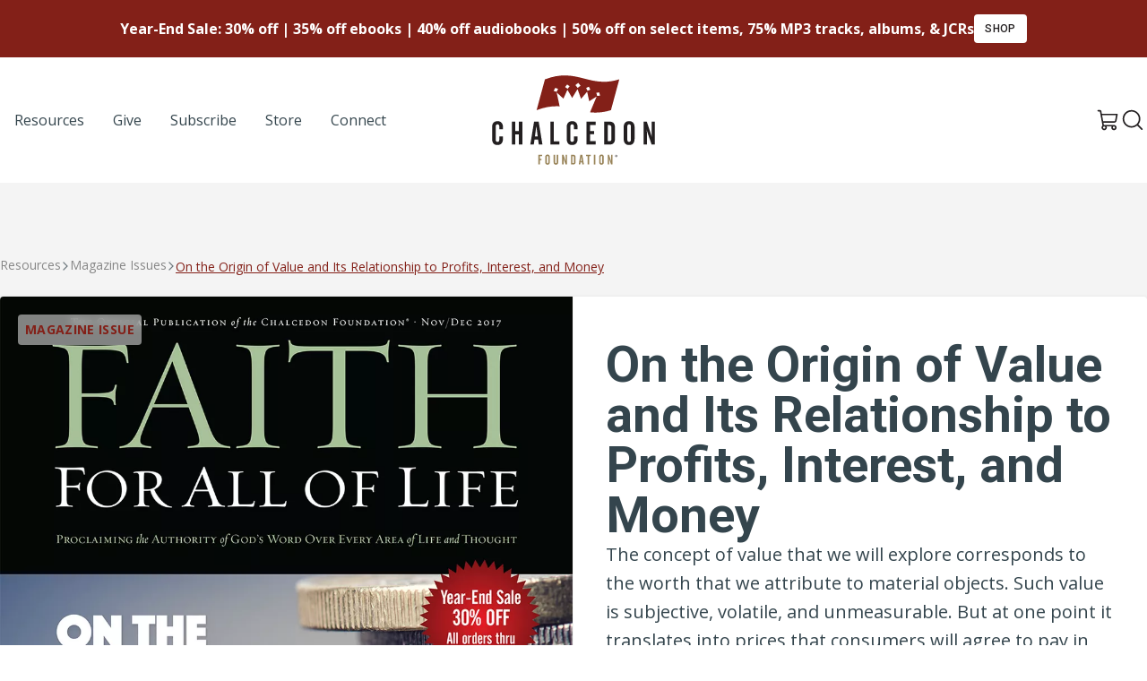

--- FILE ---
content_type: text/html; charset=UTF-8
request_url: https://chalcedon.edu/magazine-issues/on-the-origin-of-value-and-its-relationship-to-profits-interest-and-money
body_size: 16301
content:
<!DOCTYPE html>
<html lang="US-en">
	<head>
		<meta charset="UTF-8">
<meta name="viewport" content="width=device-width, initial-scale=1.0">
<meta http-equiv="X-UA-Compatible" content="ie=edge">

					
<link rel="apple-touch-icon" sizes="180x180" href="/assets/ico/apple-touch-icon.png">
<link rel="icon" type="image/png" sizes="32x32" href="/assets/ico/favicon-32x32.png">
<link rel="icon" type="image/png" sizes="16x16" href="/assets/ico/favicon-16x16.png">
<link rel="manifest" href="/assets/ico/site.webmanifest">
<link rel="mask-icon" href="/assets/ico/safari-pinned-tab.svg" color="#832018">
<link rel="shortcut icon" href="/assets/ico/favicon.ico">
<meta name="msapplication-TileColor" content="#ffffff">
<meta name="msapplication-config" content="/assets/ico/browserconfig.xml">
<meta name="theme-color" content="#ffffff">

<link rel="preconnect" href="https://fonts.googleapis.com">
<link rel="preconnect" href="https://fonts.gstatic.com" crossorigin>
<link href="https://fonts.googleapis.com/css2?family=Open+Sans:ital,wght@0,400;0,700;1,400;1,700&family=Roboto:ital,wght@0,400;0,500;0,700;1,400;1,500;1,700&display=swap" rel="stylesheet">

<script type="module">!function(){const e=document.createElement("link").relList;if(!(e&&e.supports&&e.supports("modulepreload"))){for(const e of document.querySelectorAll('link[rel="modulepreload"]'))r(e);new MutationObserver((e=>{for(const o of e)if("childList"===o.type)for(const e of o.addedNodes)if("LINK"===e.tagName&&"modulepreload"===e.rel)r(e);else if(e.querySelectorAll)for(const o of e.querySelectorAll("link[rel=modulepreload]"))r(o)})).observe(document,{childList:!0,subtree:!0})}function r(e){if(e.ep)return;e.ep=!0;const r=function(e){const r={};return e.integrity&&(r.integrity=e.integrity),e.referrerpolicy&&(r.referrerPolicy=e.referrerpolicy),"use-credentials"===e.crossorigin?r.credentials="include":"anonymous"===e.crossorigin?r.credentials="omit":r.credentials="same-origin",r}(e);fetch(e.href,r)}}();</script>
<script type="module" src="https://chalcedon.edu/assets/dist/assets/main-Dj9AH6GM.js" crossorigin onload="e=new CustomEvent(&#039;vite-script-loaded&#039;, {detail:{path: &#039;src/js/main.js&#039;}});document.dispatchEvent(e);"></script>
<link href="https://chalcedon.edu/assets/dist/assets/_commonjsHelpers-Cpj98o6Y.js" rel="modulepreload" crossorigin>
<link href="https://chalcedon.edu/assets/dist/assets/main-C78xepA-.css" rel="stylesheet">



	<script>
window.csrfToken = "AYvDAOrkg1ZGta884MIz0BF1RQZ73CJlSb8qMcMVVJAyt2H5btxbTjbeimSTyeEbFfrZeYyICqQhPCJJIq5XKzz0GkaPTRziUN8zqTSWOWM=";
window.csrfTokenName = "CRAFT_CSRF_TOKEN";
window.api = "https://chalcedon.edu/api";
window.apiToken = "";
window.algolia = {
appID: 'A431RRFGJX',
apiKey: '85b73e6d7e371dad75115f703c4634d2',
index: 'production__resources',
index_replica: 'production__resources_az',
};</script>
			<title>Chalcedon | On the Origin of Value and Its Relationship to Profits,…</title><meta name="generator" content="SEOmatic">
<meta name="keywords" content="relationship, value, profits, origin, money">
<meta name="description" content="The concept of value that we will explore corresponds to the worth that we attribute to material objects. Such value is subjective, volatile, and…">
<meta name="referrer" content="no-referrer-when-downgrade">
<meta name="robots" content="all">
<meta content="en_US" property="og:locale">
<meta content="Chalcedon" property="og:site_name">
<meta content="website" property="og:type">
<meta content="https://chalcedon.edu/magazine-issues/on-the-origin-of-value-and-its-relationship-to-profits-interest-and-money" property="og:url">
<meta content="On the Origin of Value and Its Relationship to Profits, Interest, and…" property="og:title">
<meta content="The concept of value that we will explore corresponds to the worth that we attribute to material objects. Such value is subjective, volatile, and…" property="og:description">
<meta content="https://chalcedon-edu-web.s3-us-west-2.amazonaws.com/siteMedia/Cover_Images/Magazine-Issues/_1200x630_crop_center-center_82_none/FFAOL_Nov-Dec_2017_Cover.jpg?mtime=1763578846" property="og:image">
<meta content="1200" property="og:image:width">
<meta content="630" property="og:image:height">
<meta name="twitter:card" content="summary_large_image">
<meta name="twitter:creator" content="@">
<meta name="twitter:title" content="On the Origin of Value and Its Relationship to Profits, Interest, and…">
<meta name="twitter:description" content="The concept of value that we will explore corresponds to the worth that we attribute to material objects. Such value is subjective, volatile, and…">
<meta name="twitter:image" content="https://chalcedon-edu-web.s3-us-west-2.amazonaws.com/siteMedia/Cover_Images/Magazine-Issues/_800x418_crop_center-center_82_none/FFAOL_Nov-Dec_2017_Cover.jpg?mtime=1763578846">
<meta name="twitter:image:width" content="800">
<meta name="twitter:image:height" content="418">
<link href="https://chalcedon.edu/magazine-issues/on-the-origin-of-value-and-its-relationship-to-profits-interest-and-money" rel="canonical">
<link href="https://chalcedon.edu/" rel="home">
<link type="text/plain" href="https://chalcedon.edu/humans.txt" rel="author"></head>

	<body class="flex flex-col min-h-screen bg-neutral-100" x-data="search" @keyup.window.escape="close()">
		<div class="bg-primary flex justify-center items-center h-16">
    <div class="text-center text-white flex items-center justify-center gap-6">
        <span class="text-base font-semibold">Year-End Sale: 30% off | 35% off ebooks | 40% off audiobooks | 50% off on select items, 75% MP3 tracks, albums, &amp; JCRs</span>
                                <a href="https://chalcedonstore.com/" class="btn btn-white btn-sm uppercase tracking-wide">Shop</a>
            </div>
</div>		                        
    
    <header class="relative z-50 print:hidden flex-none flex flex-col bg-white text-dark lg:py-5" x-data="overlayMenu" @keyup.window.escape="close()">
        <div class="container mx-auto flex items-center justify-between px-6 lg:px-0">
            <ul class="hidden lg:flex items-center justify-start list-none gap-2 xl:gap-4 lg:w-1/3">
                                            <li class="relative md-max:hidden">
            <a 
                                    href="/resources"
                                    rel="nofollow"
                class="flex items-center gap-2 py-2 px-4 text-base font-medium  hover:underline-offset-4 hover:underline hover:text-primary"
                                                rel="nofollow"
                >
                <span>Resources</span>
            </a>
        </li>
    
                                            <li class="relative md-max:hidden">
            <a 
                                    href="/give"
                                    rel="nofollow"
                class="flex items-center gap-2 py-2 px-4 text-base font-medium  hover:underline-offset-4 hover:underline hover:text-primary"
                                                rel="nofollow"
                >
                <span>Give</span>
            </a>
        </li>
    
                                            <li class="relative md-max:hidden">
            <a 
                                    href="https://chalcedon.edu/subscribe-to-chalcedon"
                                    rel="nofollow"
                class="flex items-center gap-2 py-2 px-4 text-base font-medium  hover:underline-offset-4 hover:underline hover:text-primary"
                                                rel="nofollow"
                >
                <span>Subscribe</span>
            </a>
        </li>
    
                                            <li class="relative md-max:hidden">
            <a 
                                    href="https://chalcedonstore.com/"
                                    rel="nofollow"
                class="flex items-center gap-2 py-2 px-4 text-base font-medium  hover:underline-offset-4 hover:underline hover:text-primary"
                 
                    target="_blank" rel="noopener"
                                                rel="nofollow"
                >
                <span>Store</span>
            </a>
        </li>
    
                                            <li class="relative md-max:hidden">
            <a 
                                    href="https://chalcedon.edu/connect"
                                    rel="nofollow"
                class="flex items-center gap-2 py-2 px-4 text-base font-medium  hover:underline-offset-4 hover:underline hover:text-primary"
                                                rel="nofollow"
                >
                <span>Connect</span>
            </a>
        </li>
    
                            </ul>
            
            <div class="lg:w-1/3 flex justify-center">
                <a href="/">
                    <svg class="w-[125px] lg:w-[182px]" width="182" height="100" viewBox="0 0 182 100" fill="none" xmlns="http://www.w3.org/2000/svg">
<path d="M117.449 23.1479C117.055 21.7086 116.856 20.9912 116.461 19.5593C117.737 19.3536 118.371 19.2599 119.639 19.0844C120.043 20.5193 120.245 21.2375 120.65 22.6804C119.372 22.8522 118.733 22.9466 117.449 23.1479ZM106.703 17.39C106.075 16.0798 105.762 15.4272 105.131 14.1288C106.353 13.5765 106.962 13.3037 108.176 12.7735C108.816 14.0808 109.133 14.7371 109.769 16.0554C108.547 16.5753 107.934 16.8444 106.703 17.39ZM95.7044 14.1C94.6787 12.8554 94.1633 12.2404 93.1325 11.0209C94.3963 9.99891 95.0267 9.49162 96.2839 8.49252C97.3103 9.72167 97.8213 10.3425 98.8417 11.596C97.5905 12.5848 96.9608 13.0862 95.7044 14.1ZM84.4496 15.1161C83.3155 14.3293 82.7471 13.9415 81.6042 13.1791C82.5273 12.0214 82.9889 11.4434 83.9128 10.2961C85.0365 11.0644 85.5932 11.4559 86.7081 12.2485C85.807 13.3914 85.3558 13.9636 84.4496 15.1161ZM72.0836 18.5322C70.7859 18.0669 70.1326 17.842 68.8246 17.407C69.5509 16.0798 69.9173 15.4176 70.6443 14.0971C71.9384 14.5343 72.5821 14.7599 73.8673 15.2267C73.155 16.5458 72.7988 17.2072 72.0836 18.5322ZM59.1263 4.54775L49.8432 38.8658L49.8159 38.944C59.9256 35.1142 68.1706 34.211 75.5359 34.6822C74.4409 29.5385 73.3437 24.3948 72.2259 19.2555C75.2535 21.9033 76.7517 23.2755 79.7173 26.1039C81.526 22.1252 82.4307 20.1396 84.2321 16.1911C86.346 19.7834 87.393 21.6076 89.4738 25.3061C91.9063 21.3355 93.1156 19.369 95.5244 15.4685C97.0906 19.7679 97.8677 21.9343 99.4154 26.306C102.157 23.0904 103.521 21.5081 106.23 18.4002C107.163 22.6237 107.629 24.7435 108.553 29.0024C111.902 26.8059 113.562 25.7544 116.861 23.7422C114.385 29.6056 111.908 35.4696 109.437 41.3359C116.256 42.0777 123.754 41.7319 132.788 38.944L132.799 38.9241L142.099 4.54775C107.9 15.0954 95.6992 -9.30984 59.1263 4.54775Z" fill="#832018"/>
<path d="M51.708 88.7037H56.0922V90.2786H53.3906V93.1343H55.3357V94.7086H53.3906V99.6016H51.708V88.7037Z" fill="#998459"/>
<path d="M62.8823 91.112C62.8823 90.3562 62.5889 89.9853 62.0182 89.9853C61.4467 89.9853 61.1533 90.3562 61.1533 91.112V97.1943C61.1533 97.9501 61.4467 98.3364 62.0182 98.3364C62.5889 98.3364 62.8823 97.9501 62.8823 97.1943V91.112ZM62.0794 88.473C63.6079 88.473 64.6114 89.5068 64.6114 91.2668V96.8544C64.6114 98.784 63.6543 99.834 62.0182 99.834C60.3503 99.834 59.4404 98.7995 59.4404 96.8087V91.2196C59.4404 89.5223 60.4122 88.473 62.0794 88.473Z" fill="#998459"/>
<path d="M70.5056 88.7038V97.1471C70.5056 97.8115 70.8912 98.1816 71.4007 98.1816C71.9102 98.1816 72.2501 97.8115 72.2501 97.1471V88.7038H73.963V96.8544C73.963 98.784 73.0221 99.834 71.3852 99.834C69.7188 99.834 68.792 98.7988 68.792 96.8079V88.7038H70.5056Z" fill="#998459"/>
<path d="M78.3604 88.7037H79.8734L82.0028 95.2181C82.0338 95.3102 82.1577 95.6959 82.3272 96.3757C82.1886 95.6037 82.1422 95.0942 82.1422 94.9091V88.7037H83.7171V99.6016H82.1422L80.0894 93.5812C79.9965 93.3039 79.8579 92.9183 79.734 92.3933C79.8579 93.1653 79.9191 93.6741 79.9191 93.9063V99.6016H78.3604V88.7037Z" fill="#998459"/>
<path d="M90.7231 97.9966C91.3557 97.9966 91.6027 97.5955 91.6027 96.8545V91.6061C91.6027 90.7109 91.1861 90.3098 90.26 90.3098H89.8737V97.9966H90.7231ZM88.2065 88.7039H90.6C92.4676 88.7039 93.3163 89.6772 93.3163 91.699V96.5617C93.3163 98.6455 92.5443 99.6025 90.6766 99.6025H88.2065V88.7039Z" fill="#998459"/>
<path d="M100.352 95.6968L99.7818 91.143H99.6734L99.0717 95.6968H100.352ZM98.6396 88.7046H100.831L102.622 99.6025H100.893L100.553 97.2408H98.8557L98.5003 99.6025H96.8486L98.6396 88.7046Z" fill="#998459"/>
<path d="M104.969 88.7037H110.155V90.2786H108.396V99.6016H106.713V90.2786H104.969V88.7037Z" fill="#998459"/>
<path d="M113.689 88.7037H115.403V99.6016H113.689V88.7037Z" fill="#998459"/>
<path d="M123.104 91.112C123.104 90.3562 122.811 89.9853 122.239 89.9853C121.669 89.9853 121.374 90.3562 121.374 91.112V97.1943C121.374 97.9501 121.669 98.3364 122.239 98.3364C122.811 98.3364 123.104 97.9501 123.104 97.1943V91.112ZM122.301 88.473C123.829 88.473 124.833 89.5068 124.833 91.2668V96.8544C124.833 98.784 123.876 99.834 122.239 99.834C120.572 99.834 119.662 98.7995 119.662 96.8087V91.2196C119.662 89.5223 120.633 88.473 122.301 88.473Z" fill="#998459"/>
<path d="M129.137 88.7037H130.65L132.78 95.2181C132.811 95.3102 132.935 95.6959 133.105 96.3757C132.965 95.6037 132.92 95.0942 132.92 94.9091V88.7037H134.494V99.6016H132.92L130.867 93.5812C130.774 93.3039 130.635 92.9183 130.511 92.3933C130.635 93.1653 130.697 93.6741 130.697 93.9063V99.6016H129.137V88.7037Z" fill="#998459"/>
<path d="M0.140137 57.6448C0.140137 53.6558 2.42442 51.1901 6.34118 51.1901C9.93056 51.1901 12.2878 53.6196 12.2878 57.7532V60.2196H8.22656V57.3911C8.22656 55.6141 7.53788 54.7433 6.19592 54.7433C4.85396 54.7433 4.16528 55.6141 4.16528 57.3911V71.6779C4.16528 73.4549 4.85396 74.3611 6.19592 74.3611C7.53788 74.3611 8.22656 73.4549 8.22656 71.6779V68.1969H12.2878V70.8801C12.2878 75.4132 10.0397 77.8789 6.19592 77.8789C2.2069 77.8789 0.140137 75.4494 0.140137 70.7717L0.140137 57.6448Z" fill="#231F20"/>
<path d="M26.1052 51.7345V62.1782H30.0574V51.7345H34.0103V77.335H30.0574V65.8767H26.1052V77.335H22.1885V51.7345H26.1052Z" fill="#231F20"/>
<path d="M51.0183 68.161L49.6771 57.4636H49.4227L48.0085 68.161H51.0183ZM46.9939 51.7345H52.1427L56.3485 77.335H52.288L51.4902 71.7872H47.5012L46.6672 77.335H42.7866L46.9939 51.7345Z" fill="#231F20"/>
<path d="M65.1255 51.7345H69.0422V73.6365H75.1703V77.335H65.1255V51.7345Z" fill="#231F20"/>
<path d="M83.4395 57.6448C83.4395 53.6558 85.7237 51.1901 89.6405 51.1901C93.2299 51.1901 95.5872 53.6196 95.5872 57.7532V60.2196H91.5259V57.3911C91.5259 55.6141 90.8372 54.7433 89.4952 54.7433C88.1533 54.7433 87.4646 55.6141 87.4646 57.3911V71.6779C87.4646 73.4549 88.1533 74.3611 89.4952 74.3611C90.8372 74.3611 91.5259 73.4549 91.5259 71.6779V68.1969H95.5872V70.8801C95.5872 75.4132 93.339 77.8789 89.4952 77.8789C85.5062 77.8789 83.4395 75.4494 83.4395 70.7717V57.6448Z" fill="#231F20"/>
<path d="M105.488 51.7345H115.787V55.433H109.44V62.1413H114.01V65.8398H109.44V73.4912H115.787V77.335H105.488V51.7345Z" fill="#231F20"/>
<path d="M131.272 73.5635C132.759 73.5635 133.339 72.6211 133.339 70.8803V58.5512C133.339 56.4483 132.36 55.5052 130.184 55.5052H129.278V73.5635H131.272ZM125.361 51.7345H130.982C135.37 51.7345 137.364 54.0188 137.364 58.7687V70.1909C137.364 75.0861 135.551 77.335 131.164 77.335H125.361V51.7345Z" fill="#231F20"/>
<path d="M155.097 57.3911C155.097 55.6141 154.408 54.7441 153.066 54.7441C151.725 54.7441 151.035 55.6141 151.035 57.3911V71.6779C151.035 73.4549 151.725 74.3618 153.066 74.3618C154.408 74.3618 155.097 73.4549 155.097 71.6779V57.3911ZM153.211 51.1901C156.801 51.1901 159.159 53.6196 159.159 57.7539V70.8801C159.159 75.4132 156.911 77.8789 153.066 77.8789C149.151 77.8789 147.01 75.4494 147.01 70.7717V57.6448C147.01 53.6565 149.295 51.1901 153.211 51.1901Z" fill="#231F20"/>
<path d="M169.277 51.7345H172.831L177.835 67.0365C177.908 67.254 178.198 68.161 178.597 69.7566C178.27 67.9434 178.162 66.7467 178.162 66.3117V51.7345H181.86V77.335H178.162L173.339 63.1935C173.121 62.5402 172.795 61.634 172.505 60.4004C172.795 62.2136 172.94 63.4103 172.94 63.9544V77.335H169.277V51.7345Z" fill="#231F20"/>
<path d="M138.576 89.9954H138.709C138.864 89.9954 138.989 89.9446 138.989 89.8192C138.989 89.7079 138.908 89.6349 138.731 89.6349C138.657 89.6349 138.606 89.6423 138.576 89.6489V89.9954ZM138.568 90.6738H138.289V89.4727C138.399 89.4505 138.554 89.4277 138.752 89.4277C138.982 89.4277 139.084 89.4653 139.173 89.5235C139.239 89.5759 139.291 89.6718 139.291 89.7824C139.291 89.9217 139.187 90.0249 139.041 90.0699V90.0839C139.159 90.1208 139.225 90.2174 139.261 90.3796C139.298 90.5639 139.32 90.6369 139.35 90.6738H139.048C139.01 90.6296 138.989 90.5263 138.952 90.3862C138.929 90.2543 138.856 90.1953 138.702 90.1953H138.568V90.6738ZM138.752 89.0819C138.223 89.0819 137.824 89.5169 137.824 90.0471C137.824 90.5853 138.223 91.013 138.768 91.013C139.298 91.0203 139.689 90.5853 139.689 90.0471C139.689 89.5169 139.298 89.0819 138.76 89.0819H138.752ZM138.768 88.8393C139.46 88.8393 139.999 89.3768 139.999 90.0471C139.999 90.7328 139.46 91.2637 138.76 91.2637C138.067 91.2637 137.515 90.7328 137.515 90.0471C137.515 89.3768 138.067 88.8393 138.76 88.8393H138.768Z" fill="#231F20"/>
</svg>                    <span class="sr-only">Chalcedon</span>
                </a>
            </div>

            <ul class="flex justify-end items-center gap-4 list-none lg:w-1/3">
                                <li>
                    <a href="https://chalcedonstore.myshopify.com/cart" target="_blank" class="text-neutral hover:text-primary">
                        <svg class="w-6 h-6" width="16" height="17" viewBox="0 0 16 17" fill="none" xmlns="http://www.w3.org/2000/svg">
                            <path class="fill-current" d="M15.0869 9.1144L15.9905 4.1595C16.0062 4.0744 16.0024 3.98683 15.9793 3.90342C15.9562 3.82001 15.9144 3.74295 15.8571 3.67809C15.8024 3.61112 15.7335 3.55712 15.6554 3.51998C15.5772 3.48284 15.4919 3.46348 15.4054 3.4633H3.4588L3.09588 1.47097C3.04575 1.19897 2.90206 0.953068 2.68969 0.775869C2.47732 0.59867 2.20966 0.501337 1.93308 0.500732H0.592514C0.435369 0.500732 0.284661 0.563158 0.173543 0.674276C0.0624253 0.785393 0 0.936102 0 1.09325C0 1.25039 0.0624253 1.4011 0.173543 1.51222C0.284661 1.62333 0.435369 1.68576 0.592514 1.68576H1.93308L3.96243 12.8695C3.6731 13.1243 3.46054 13.4548 3.34863 13.8238C3.23672 14.1927 3.22989 14.5856 3.32891 14.9582C3.42794 15.3309 3.62889 15.6685 3.90919 15.9333C4.1895 16.198 4.53807 16.3794 4.91576 16.457C5.29344 16.5346 5.68528 16.5054 6.04727 16.3726C6.40926 16.2398 6.72707 16.0088 6.96501 15.7054C7.20294 15.402 7.35158 15.0382 7.39423 14.655C7.43688 14.2718 7.37185 13.8843 7.20645 13.536H11.1615C10.9689 13.942 10.9134 14.3996 11.0033 14.8398C11.0933 15.2801 11.3237 15.6792 11.6601 15.9772C11.9965 16.2751 12.4205 16.4558 12.8684 16.4919C13.3163 16.528 13.7638 16.4177 14.1436 16.1775C14.5234 15.9373 14.8149 15.5803 14.9742 15.1602C15.1335 14.74 15.1521 14.2795 15.0271 13.8479C14.9021 13.4163 14.6403 13.0369 14.281 12.767C13.9218 12.497 13.4846 12.351 13.0353 12.351H5.0734L4.74751 10.5735H13.339C13.755 10.5733 14.1578 10.4271 14.4772 10.1605C14.7966 9.89391 15.0123 9.52371 15.0869 9.1144ZM6.22139 14.4248C6.22139 14.6006 6.16927 14.7724 6.07161 14.9186C5.97395 15.0647 5.83514 15.1786 5.67274 15.2459C5.51034 15.3132 5.33164 15.3308 5.15923 15.2965C4.98683 15.2622 4.82846 15.1776 4.70417 15.0533C4.57987 14.929 4.49522 14.7706 4.46093 14.5982C4.42664 14.4258 4.44424 14.2471 4.5115 14.0847C4.57877 13.9223 4.69269 13.7835 4.83885 13.6858C4.985 13.5882 5.15684 13.536 5.33262 13.536C5.56834 13.536 5.7944 13.6297 5.96108 13.7963C6.12775 13.963 6.22139 14.1891 6.22139 14.4248ZM13.9241 14.4248C13.9241 14.6006 13.8719 14.7724 13.7743 14.9186C13.6766 15.0647 13.5378 15.1786 13.3754 15.2459C13.213 15.3132 13.0343 15.3308 12.8619 15.2965C12.6895 15.2622 12.5311 15.1776 12.4068 15.0533C12.2825 14.929 12.1979 14.7706 12.1636 14.5982C12.1293 14.4258 12.1469 14.2471 12.2142 14.0847C12.2814 13.9223 12.3954 13.7835 12.5415 13.6858C12.6877 13.5882 12.8595 13.536 13.0353 13.536C13.271 13.536 13.4971 13.6297 13.6638 13.7963C13.8304 13.963 13.9241 14.1891 13.9241 14.4248ZM3.67358 4.64833H14.6943L13.9241 8.89961C13.8997 9.03692 13.8276 9.16122 13.7206 9.25063C13.6136 9.34005 13.4784 9.38884 13.339 9.38844H4.53273L3.67358 4.64833Z" />
                        </svg>
                        <span class="sr-only">View Cart</span>
                    </a>
                </li>
                <li class="">
                    <button type="button" class="p-1 leading-none" @click.stop="searchShow">
                        <span class="block text-neutral hover:text-primary w-6 h-6">
	<svg  viewBox="0 0 28 27" class="fill-current" xmlns="http://www.w3.org/2000/svg">
<path d="M26.7125 25.2877L21.3 19.8877C23.2103 17.6134 24.1688 14.6895 23.9756 11.7257C23.7825 8.7619 22.4526 5.9871 20.2633 3.98C18.074 1.97291 15.1944 0.888485 12.225 0.95291C9.25564 1.01733 6.42577 2.22563 4.32561 4.32579C2.22545 6.42596 1.01715 9.25583 0.952727 12.2252C0.888302 15.1946 1.97272 18.0742 3.97982 20.2635C5.98692 22.4528 8.76172 23.7826 11.7255 23.9758C14.6893 24.169 17.6132 23.2104 19.8875 21.3002L25.2875 26.7127C25.4786 26.8975 25.7341 27.0008 26 27.0008C26.2659 27.0008 26.5214 26.8975 26.7125 26.7127C26.9003 26.5231 27.0056 26.267 27.0056 26.0002C27.0056 25.7333 26.9003 25.4773 26.7125 25.2877ZM3.00001 12.5002C3.00001 10.6213 3.55718 8.78454 4.60105 7.22228C5.64492 5.66001 7.12862 4.44237 8.86452 3.72334C10.6004 3.00431 12.5105 2.81617 14.3534 3.18273C16.1962 3.54929 17.8889 4.45408 19.2175 5.78268C20.5461 7.11128 21.4509 8.80402 21.8175 10.6468C22.184 12.4897 21.9959 14.3998 21.2769 16.1357C20.5578 17.8716 19.3402 19.3553 17.7779 20.3992C16.2157 21.443 14.3789 22.0002 12.5 22.0002C9.98147 21.9969 7.56703 20.9949 5.78615 19.2141C4.00527 17.4332 3.00332 15.0187 3.00001 12.5002Z"/>
</svg>

</span>                    </button>
                </li>
                <li class="lg:hidden">
                    <button type="button" class="p-1 rounded-sm leading-none" @click.prevent="toggle" x-show="!open">
                        <span class="block text-neutral hover:text-primary w-6 h-6">
	<svg xmlns="http://www.w3.org/2000/svg" viewBox="0 0 448 512"><path d="M0 88C0 74.75 10.75 64 24 64H424C437.3 64 448 74.75 448 88C448 101.3 437.3 112 424 112H24C10.75 112 0 101.3 0 88zM0 248C0 234.7 10.75 224 24 224H424C437.3 224 448 234.7 448 248C448 261.3 437.3 272 424 272H24C10.75 272 0 261.3 0 248zM424 432H24C10.75 432 0 421.3 0 408C0 394.7 10.75 384 24 384H424C437.3 384 448 394.7 448 408C448 421.3 437.3 432 424 432z"/></svg>
</span>                    </button>
                    <button type="button" class="p-1 rounded-sm leading-none" @click.prevent="close" x-show="open">
                        <span class="block text-neutral hover:text-primary w-6 h-6">
	<svg  viewBox="0 0 16 16"  xmlns="http://www.w3.org/2000/svg">
<path class="fill-current" d="M14.8354 14.3644L14.3639 14.8358C14.1036 15.0961 13.6815 15.0961 13.4211 14.8358L8 9.41457L2.5788 14.8357C2.3185 15.0961 1.89638 15.0961 1.63603 14.8357L1.16462 14.3643C0.904273 14.104 0.904273 13.6819 1.16462 13.4215L6.5858 8.00037L1.16462 2.57917C0.904273 2.31887 0.904273 1.89675 1.16462 1.6364L1.63602 1.165C1.89637 0.904649 2.3185 0.904649 2.5788 1.165L8 6.58617L13.4211 1.16499C13.6815 0.904639 14.1036 0.904639 14.3639 1.16499L14.8354 1.63639C15.0957 1.89674 15.0957 2.31887 14.8354 2.57917L9.4142 8.00037L14.8354 13.4215C15.0957 13.6819 15.0957 14.104 14.8354 14.3644Z" />
</svg>

</span>                    </button>
                </li>
            </ul>
        </div>

        <nav class="overlay-menu z-50 absolute w-full h-auto left-0 top-[100%] lg:hidden bg-white flex flex-col border-t border-neutral-100 flex-1 shadow-lg border-b-4 "
                x-show="open"
                x-transition:enter="transition ease-out duration-100"
                x-transition:enter-start="transform opacity-0 -translate-y-6"
                x-transition:enter-end="transform opacity-100 translate-y-0"
                x-transition:leave="transition ease-in duration-75"
                x-transition:leave-start="transform opacity-100 translate-y-0"
                x-transition:leave-end="transform opacity-0 -translate-y-6"
                aria-label="Global">
            <div class="container mx-auto py-9">
                <ul class="flex flex-col list-none gap-4 xl:gap-8 md:items-end">
                                                    <li class="relative w-full flex justify-center md:justify-end" >
            <a
                                    href="/resources"
                                    class="flex items-center gap-2 py-2 px-4 font-medium font-sans  hover:underline-offset-4 hover:underline text-xl md:text-2xl"
                                                >
                <span>Resources</span>
            </a>
        </li>
    
                                                    <li class="relative w-full flex justify-center md:justify-end" >
            <a
                                    href="/give"
                                    class="flex items-center gap-2 py-2 px-4 font-medium font-sans  hover:underline-offset-4 hover:underline text-xl md:text-2xl"
                                                >
                <span>Give</span>
            </a>
        </li>
    
                                                    <li class="relative w-full flex justify-center md:justify-end" >
            <a
                                    href="https://chalcedon.edu/subscribe-to-chalcedon"
                                    class="flex items-center gap-2 py-2 px-4 font-medium font-sans  hover:underline-offset-4 hover:underline text-xl md:text-2xl"
                                                >
                <span>Subscribe</span>
            </a>
        </li>
    
                                                    <li class="relative w-full flex justify-center md:justify-end" >
            <a
                                    href="https://chalcedonstore.com/"
                                    class="flex items-center gap-2 py-2 px-4 font-medium font-sans  hover:underline-offset-4 hover:underline text-xl md:text-2xl"
                                    target="_blank" rel="noopener"
                                                >
                <span>Store</span>
            </a>
        </li>
    
                                                    <li class="relative w-full flex justify-center md:justify-end" >
            <a
                                    href="https://chalcedon.edu/connect"
                                    class="flex items-center gap-2 py-2 px-4 font-medium font-sans  hover:underline-offset-4 hover:underline text-xl md:text-2xl"
                                                >
                <span>Connect</span>
            </a>
        </li>
    
                                    </ul>
            </div>
        </nav>
    </header>
        
    
		<main class="grow flex flex-col">         <article class="py-20 flex flex-col gap-20">
            <header>
                <nav aria-label="Breadcrumbs" class="container mx-auto px-6 lg:px-0">
    <ol class="list-none m-0 flex items-center gap-2 mb-6 text-neutral-500 crumbs">
        <li class="flex items-center gap-2">
            <a href="/resources" class="text-sm">Resources</a>
        </li>
                                <li class="flex items-center gap-2">
                            <a href="/resources?types=Magazine+Issues" class="text-sm">Magazine Issues</a>
                        </li>
                        <li>
                            <a href="#" aria-current="page" class="text-primary underline underline-offset-2 text-sm">On the Origin of Value and Its Relationship to Profits, Interest, and Money</a>
                        </li>
                        </ol>
</nav>
                <div class="container mx-auto px-6 lg:px-0">
                    <div class="bg-white rounded grid grid-cols-1 lg:grid-cols-2 drop-shadow overflow-hidden">
                        <div class="relative bg-gradient-to-r from-neutral-100 overflow-hidden md:border-r border-neutral-100 aspect-[3/2] md:aspect-none">
                                            
                                                                                                                                                                
                                <picture class="bg-img bg-img-t">
                                    <source srcset="/imager/sitemedia/Cover_Images/Magazine-Issues/33728/FFAOL_Nov-Dec_2017_Cover_6dbadd9570d3d42297d5be9af7cbb450.avif 1024w, /imager/sitemedia/Cover_Images/Magazine-Issues/33728/FFAOL_Nov-Dec_2017_Cover_35f1a89217d2f954d5ff72323d19c9c9.avif 768w, /imager/sitemedia/Cover_Images/Magazine-Issues/33728/FFAOL_Nov-Dec_2017_Cover_d6f0b5051d5610e660968a52e2d4e482.avif 400w" type="image/avif">
                                    <source srcset="/imager/sitemedia/Cover_Images/Magazine-Issues/33728/FFAOL_Nov-Dec_2017_Cover_6dbadd9570d3d42297d5be9af7cbb450.webp 1024w, /imager/sitemedia/Cover_Images/Magazine-Issues/33728/FFAOL_Nov-Dec_2017_Cover_35f1a89217d2f954d5ff72323d19c9c9.webp 768w, /imager/sitemedia/Cover_Images/Magazine-Issues/33728/FFAOL_Nov-Dec_2017_Cover_d6f0b5051d5610e660968a52e2d4e482.webp 400w" type="image/webp">
                                                                        
                                        <img srcset="/imager/sitemedia/Cover_Images/Magazine-Issues/33728/FFAOL_Nov-Dec_2017_Cover_6dbadd9570d3d42297d5be9af7cbb450.jpeg 1024w, /imager/sitemedia/Cover_Images/Magazine-Issues/33728/FFAOL_Nov-Dec_2017_Cover_35f1a89217d2f954d5ff72323d19c9c9.jpeg 768w, /imager/sitemedia/Cover_Images/Magazine-Issues/33728/FFAOL_Nov-Dec_2017_Cover_d6f0b5051d5610e660968a52e2d4e482.jpeg 400w" 
                                                src="/imager/sitemedia/Cover_Images/Magazine-Issues/33728/FFAOL_Nov-Dec_2017_Cover_6dbadd9570d3d42297d5be9af7cbb450.jpeg" 
                                                alt="FFAOL Nov Dec 2017 Cover"
                                                class="bg-img bg-img-t"
                                                loading="eager"
                                                >
                                                                        </picture>
                            

                            <div class="text-sm bg-white/50 backdrop-blur-sm rounded px-2 py-2 text-primary uppercase font-bold absolute top-5 left-5 tracking-wide">Magazine Issue</div>
                        </div>
                        <div class="p-6 md:p-9 lg:py-12 flex flex-col justify-center gap-5">
                                                            <h1 class="h1 text-tertiary !leading-none">On the Origin of Value and Its Relationship to Profits, Interest, and Money</h1>
                                                        
                                                            <p class="text-base md:text-xl !leading-relaxed text-tertiary"> The concept of value that we will explore corresponds to the worth that we attribute to material objects. Such value is subjective, volatile, and unmeasurable. But at one point it translates into prices that consumers will agree to pay in money. The sale of a company’s products will translate into income for laborers and owners of capital. </p>
                            
                            
                                                            <div class="">
                                    <a href="https://chalcedon-edu-web.s3-us-west-2.amazonaws.com/documents/Magazine-Issues/FFAOL_Nov-Dec_-2017.pdf" download class="text-primary">
                                        <svg width="24" height="24" viewBox="0 0 24 24" fill="none" xmlns="http://www.w3.org/2000/svg">
                                            <path class="fill-current" d="M24 15V22C24 22.5304 23.7893 23.0391 23.4142 23.4142C23.0391 23.7893 22.5304 24 22 24H2C1.46957 24 0.960859 23.7893 0.585786 23.4142C0.210714 23.0391 0 22.5304 0 22V15C0 14.7348 0.105357 14.4804 0.292893 14.2929C0.48043 14.1054 0.734784 14 1 14C1.26522 14 1.51957 14.1054 1.70711 14.2929C1.89464 14.4804 2 14.7348 2 15V22H22V15C22 14.7348 22.1054 14.4804 22.2929 14.2929C22.4804 14.1054 22.7348 14 23 14C23.2652 14 23.5196 14.1054 23.7071 14.2929C23.8946 14.4804 24 14.7348 24 15ZM11.2925 15.7075C11.3854 15.8005 11.4957 15.8742 11.6171 15.9246C11.7385 15.9749 11.8686 16.0008 12 16.0008C12.1314 16.0008 12.2615 15.9749 12.3829 15.9246C12.5043 15.8742 12.6146 15.8005 12.7075 15.7075L17.7075 10.7075C17.8004 10.6146 17.8741 10.5043 17.9244 10.3829C17.9747 10.2615 18.0006 10.1314 18.0006 10C18.0006 9.8686 17.9747 9.7385 17.9244 9.6171C17.8741 9.49571 17.8004 9.38541 17.7075 9.2925C17.6146 9.19959 17.5043 9.12589 17.3829 9.07561C17.2615 9.02532 17.1314 8.99944 17 8.99944C16.8686 8.99944 16.7385 9.02532 16.6171 9.07561C16.4957 9.12589 16.3854 9.19959 16.2925 9.2925L13 12.5863V1C13 0.734784 12.8946 0.48043 12.7071 0.292893C12.5196 0.105357 12.2652 0 12 0C11.7348 0 11.4804 0.105357 11.2929 0.292893C11.1054 0.48043 11 0.734784 11 1V12.5863L7.7075 9.2925C7.51986 9.10486 7.26536 8.99944 7 8.99944C6.73464 8.99944 6.48014 9.10486 6.2925 9.2925C6.10486 9.48014 5.99944 9.73464 5.99944 10C5.99944 10.2654 6.10486 10.5199 6.2925 10.7075L11.2925 15.7075Z"/>
                                        </svg>
                                        <span class="sr-only">Download PDF of On the Origin of Value and Its Relationship to Profits, Interest, and Money</span>
                                    </a>
                                </div>
                                                        
                            

<div class="flex flex-col gap-4 justify-self-end">
    <h6 class="text-lg font-bold text-tertiary">Share this</h6>

    <div class="flex items-center gap-4">
        <a href="https://www.facebook.com/sharer/sharer.php?u=https://chalcedon.edu/magazine-issues/on-the-origin-of-value-and-its-relationship-to-profits-interest-and-money&t=On the Origin of Value and Its Relationship to Profits, Interest, and Money" class="facebook  text-tertiary hover:scale-105 transition hover:text-primary" target="_blank"><span class="text-neutral">
	<svg width="27" height="27" viewBox="0 0 27 27" fill="none" xmlns="http://www.w3.org/2000/svg">
<path d="M26.5 13.6669C26.5 11.0957 25.7376 8.5823 24.3091 6.44446C22.8807 4.30662 20.8503 2.64038 18.4749 1.65644C16.0995 0.672503 13.4856 0.415059 10.9638 0.916667C8.44208 1.41828 6.1257 2.65641 4.30762 4.47449C2.48953 6.29257 1.25141 8.60895 0.749797 11.1307C0.248189 13.6525 0.505633 16.2663 1.48957 18.6418C2.47351 21.0172 4.13975 23.0475 6.27759 24.476C8.41543 25.9044 10.9288 26.6669 13.5 26.6669C16.9468 26.6636 20.2515 25.2929 22.6887 22.8556C25.126 20.4184 26.4967 17.1137 26.5 13.6669ZM14.5 24.6169V16.6669H17.5C17.7652 16.6669 18.0196 16.5615 18.2071 16.374C18.3946 16.1864 18.5 15.9321 18.5 15.6669C18.5 15.4017 18.3946 15.1473 18.2071 14.9598C18.0196 14.7722 17.7652 14.6669 17.5 14.6669H14.5V11.6669C14.5 11.1364 14.7107 10.6277 15.0858 10.2527C15.4609 9.87759 15.9696 9.66688 16.5 9.66688H18.5C18.7652 9.66688 19.0196 9.56152 19.2071 9.37398C19.3946 9.18645 19.5 8.93209 19.5 8.66688C19.5 8.40166 19.3946 8.14731 19.2071 7.95977C19.0196 7.77223 18.7652 7.66688 18.5 7.66688H16.5C15.4402 7.67017 14.4247 8.09266 13.6752 8.84209C12.9258 9.59152 12.5033 10.607 12.5 11.6669V14.6669H9.50001C9.23479 14.6669 8.98044 14.7722 8.7929 14.9598C8.60536 15.1473 8.50001 15.4017 8.50001 15.6669C8.50001 15.9321 8.60536 16.1864 8.7929 16.374C8.98044 16.5615 9.23479 16.6669 9.50001 16.6669H12.5V24.6169C9.681 24.3595 7.06971 23.0253 5.2093 20.8918C3.3489 18.7583 2.3826 15.9897 2.5114 13.1619C2.6402 10.3341 3.85419 7.66482 5.90085 5.70926C7.94751 3.7537 10.6693 2.66242 13.5 2.66242C16.3307 2.66242 19.0525 3.7537 21.0992 5.70926C23.1458 7.66482 24.3598 10.3341 24.4886 13.1619C24.6174 15.9897 23.6511 18.7583 21.7907 20.8918C19.9303 23.0253 17.319 24.3595 14.5 24.6169Z" fill="#34454D"/>
</svg>

</span></a>
        <a href="https://twitter.com/home?status=https://chalcedon.edu/magazine-issues/on-the-origin-of-value-and-its-relationship-to-profits-interest-and-money On the Origin of Value and Its Relationship to Profits, Interest, and Money" class="twitter  text-tertiary hover:scale-105 transition hover:text-primary" target="_blank"><span class="text-neutral">
	<svg width="28" height="25" viewBox="0 0 28 25" fill="none" xmlns="http://www.w3.org/2000/svg">
<path d="M27.425 4.27939C27.3485 4.09739 27.2198 3.94211 27.0552 3.83311C26.8906 3.72411 26.6974 3.66628 26.5 3.66689H22.7C22.244 2.87129 21.611 2.19133 20.8499 1.67967C20.0889 1.16802 19.2204 0.838388 18.3115 0.71632C17.4026 0.594252 16.4779 0.68302 15.6088 0.975749C14.7398 1.26848 13.9498 1.75731 13.3 2.40439C12.7311 2.9591 12.2788 3.62193 11.9697 4.35392C11.6606 5.08592 11.5009 5.87231 11.5 6.66689V7.42939C6.4125 6.10439 2.25 2.00439 2.2125 1.95439C2.08174 1.82575 1.91813 1.73556 1.73955 1.69367C1.56097 1.65178 1.37431 1.65981 1.2 1.71689C1.02623 1.77219 0.87063 1.87339 0.749619 2.0098C0.628609 2.14621 0.546684 2.31278 0.512497 2.49189C-0.575003 8.51689 1.2375 12.5544 2.95 14.8794C3.80894 16.0551 4.85142 17.0849 6.0375 17.9294C4.125 20.0919 1.175 21.2169 1.15 21.2294C1.00893 21.2817 0.881483 21.3652 0.777157 21.4736C0.672831 21.582 0.594314 21.7126 0.547456 21.8556C0.500599 21.9985 0.486608 22.1502 0.506527 22.2994C0.526445 22.4485 0.579759 22.5912 0.662497 22.7169C0.762497 22.8669 1.1375 23.3544 2.05 23.8169C3.1875 24.3794 4.6875 24.6669 6.5 24.6669C15.3125 24.6669 22.6875 17.8794 23.4375 9.14189L27.2125 5.37939C27.3482 5.23481 27.4401 5.05477 27.4777 4.8601C27.5153 4.66544 27.497 4.4641 27.425 4.27939ZM21.7625 7.99189C21.5883 8.16467 21.4856 8.39677 21.475 8.64189C20.9625 16.5044 14.3875 22.6669 6.5 22.6669C5.175 22.6669 4.25 22.4919 3.6 22.2794C5.0375 21.5044 7.0375 20.1544 8.3375 18.2169C8.41296 18.0996 8.46306 17.9679 8.48459 17.8301C8.50612 17.6923 8.49859 17.5516 8.4625 17.4169C8.42611 17.2808 8.36174 17.1539 8.27349 17.0441C8.18524 16.9343 8.07506 16.8442 7.95 16.7794C7.9375 16.7669 6.0875 15.8044 4.5 13.6169C2.7 11.1419 1.9375 8.12939 2.2375 4.65439C4.2125 6.27939 7.9875 8.92939 12.3375 9.65439C12.4811 9.67747 12.6281 9.66931 12.7683 9.63048C12.9085 9.59166 13.0387 9.52307 13.15 9.42939C13.2588 9.33418 13.3463 9.21701 13.4066 9.08559C13.4669 8.95418 13.4987 8.81149 13.5 8.66689V6.66689C13.5019 5.74939 13.8191 4.86042 14.3985 4.14901C14.9779 3.4376 15.7843 2.947 16.6824 2.75946C17.5805 2.57192 18.5158 2.69884 19.3315 3.11895C20.1472 3.53905 20.7936 4.2268 21.1625 5.06689C21.2422 5.24559 21.372 5.39736 21.5362 5.50384C21.7003 5.61032 21.8918 5.66696 22.0875 5.66689H24.0875L21.7625 7.99189Z" fill="#34454D"/>
</svg>

</span></a>
        <a href="/cdn-cgi/l/email-protection#[base64]" class="email  text-tertiary hover:scale-105 transition hover:text-primary" target="_blank"><span class="text-neutral">
	<svg width="27" height="21" viewBox="0 0 27 21" fill="none" xmlns="http://www.w3.org/2000/svg">
<path d="M25.5 0.66687H1.5C1.23478 0.66687 0.98043 0.772227 0.792893 0.959764C0.605357 1.1473 0.5 1.40165 0.5 1.66687V18.6669C0.5 19.1973 0.710714 19.706 1.08579 20.0811C1.46086 20.4562 1.96957 20.6669 2.5 20.6669H24.5C25.0304 20.6669 25.5391 20.4562 25.9142 20.0811C26.2893 19.706 26.5 19.1973 26.5 18.6669V1.66687C26.5 1.40165 26.3946 1.1473 26.2071 0.959764C26.0196 0.772227 25.7652 0.66687 25.5 0.66687ZM15.0125 9.91687L13.5 11.3044L4.075 2.66687H22.925L15.0125 9.91687ZM9.8375 10.6669L2.5 17.3919V3.94187L9.8375 10.6669ZM11.3125 12.0294L12.825 13.4044C13.0093 13.573 13.2501 13.6666 13.5 13.6666C13.7499 13.6666 13.9907 13.573 14.175 13.4044L15.6875 12.0294L22.925 18.6669H4.075L11.3125 12.0294ZM17.1625 10.6669L24.5 3.94187V17.3919L17.1625 10.6669Z" fill="#34454D"/>
</svg>

</span></a>
            </div>
</div>                                                    </div>
                    </div>
                </div>
            </header>
            <div class="container mx-auto px-6 lg:px-0">
                <div class="grid grid-cols-1 md:grid-cols-12 gap-10 lg:gap-20 w-full">
                    <section class="cols-span-1 md:col-span-7 flex flex-col gap-9">
                        <h2 class="h2">November/December 2017 Articles:</h2>
                        <div class="flex flex-col gap-6">
                                                            <a href="https://chalcedon.edu/resources/articles/do-you-understand" class="gap-6 bg-white rounded drop-shadow grid grid-cols-1 md:grid-cols-2 overflow-hidden">
                                      
                                        <div class="overflow-hidden relative">              
                                                                                                                                                                                                                            
                                            <picture class="bg-img bg-img-t">
                                                <source srcset="/imager/sitemedia/Key_Images/Magazine-Articles/2017/do-you-understand/34582/Marks-Article_2_fc718e71439d8954135a18c13aba9865.avif 1024w, /imager/sitemedia/Key_Images/Magazine-Articles/2017/do-you-understand/34582/Marks-Article_2_ed41d90a39ca4b17a95db761d3aa9f98.avif 768w, /imager/sitemedia/Key_Images/Magazine-Articles/2017/do-you-understand/34582/Marks-Article_2_dbc6573e046cb89a63bbd95bc38099e7.avif 400w" type="image/avif">
                                                <source srcset="/imager/sitemedia/Key_Images/Magazine-Articles/2017/do-you-understand/34582/Marks-Article_2_fc718e71439d8954135a18c13aba9865.webp 1024w, /imager/sitemedia/Key_Images/Magazine-Articles/2017/do-you-understand/34582/Marks-Article_2_ed41d90a39ca4b17a95db761d3aa9f98.webp 768w, /imager/sitemedia/Key_Images/Magazine-Articles/2017/do-you-understand/34582/Marks-Article_2_dbc6573e046cb89a63bbd95bc38099e7.webp 400w" type="image/webp">
                                                 
                                                <img srcset="/imager/sitemedia/Key_Images/Magazine-Articles/2017/do-you-understand/34582/Marks-Article_2_fc718e71439d8954135a18c13aba9865.jpeg 1024w, /imager/sitemedia/Key_Images/Magazine-Articles/2017/do-you-understand/34582/Marks-Article_2_ed41d90a39ca4b17a95db761d3aa9f98.jpeg 768w, /imager/sitemedia/Key_Images/Magazine-Articles/2017/do-you-understand/34582/Marks-Article_2_dbc6573e046cb89a63bbd95bc38099e7.jpeg 400w" 
                                                        src="/imager/sitemedia/Key_Images/Magazine-Articles/2017/do-you-understand/34582/Marks-Article_2_fc718e71439d8954135a18c13aba9865.jpeg" 
                                                        alt="Marks Article 2"
                                                        class="bg-img bg-img-t"
                                                        loading="lazy"
                                                        >
                                                                                            </picture>
                                        </div>
                                                                        <div class="p-6 md:p-9 flex flex-col gap-4">
                                        <h3 class="h3 text-neutral-700 font-bold">
                                            Do You Understand?
                                        </h3>
                                                                                    <div class="flex gap-4 items-center relative" x-data="{active:false}">
        <div class="relative empty:hidden avatar-stack">
                                                                      
                    <div class="w-12 h-12 rounded-full overflow-hidden drop-shadow-md">
                        <img 
                            class="bg-img"
                            src="https://chalcedon-edu-web.s3-us-west-2.amazonaws.com/siteMedia/Author_Images/_100x100_crop_center-center_100_none/32360/mark120.webp"
                            alt="Mark R. Rushdoony"
                            loading="lazy" />
                    </div>
                                    </div>
        <div class="flex flex-col">
            <ul class="list-none m-0 flex flex-col md:flex-row text-sm font-bold text-tertiary empty:hidden gap-1">
                                    <li> Mark R. Rushdoony</li>
                                            </ul>
                            <time class="text-sm text-tertiary" datetime="2017-12-07 18:45:00">December 07, 2017</time>
                    </div>
            </div>
                                    </div>
                                </a>
                                                            <a href="https://chalcedon.edu/resources/articles/on-the-origin-of-value-and-its-relationship-to-profits-interest-and-money" class="gap-6 bg-white rounded drop-shadow grid grid-cols-1 md:grid-cols-2 overflow-hidden">
                                      
                                        <div class="overflow-hidden relative">              
                                                                                                                                                                                                                            
                                            <picture class="bg-img bg-img-t">
                                                <source srcset="/imager/sitemedia/Key_Images/Magazine-Articles/2017/on-the-origin-of-value-and-its-relationship-to-profits-interest-and-money/34603/Depelteau-Article_fc718e71439d8954135a18c13aba9865.avif 1024w, /imager/sitemedia/Key_Images/Magazine-Articles/2017/on-the-origin-of-value-and-its-relationship-to-profits-interest-and-money/34603/Depelteau-Article_ed41d90a39ca4b17a95db761d3aa9f98.avif 768w, /imager/sitemedia/Key_Images/Magazine-Articles/2017/on-the-origin-of-value-and-its-relationship-to-profits-interest-and-money/34603/Depelteau-Article_dbc6573e046cb89a63bbd95bc38099e7.avif 400w" type="image/avif">
                                                <source srcset="/imager/sitemedia/Key_Images/Magazine-Articles/2017/on-the-origin-of-value-and-its-relationship-to-profits-interest-and-money/34603/Depelteau-Article_fc718e71439d8954135a18c13aba9865.webp 1024w, /imager/sitemedia/Key_Images/Magazine-Articles/2017/on-the-origin-of-value-and-its-relationship-to-profits-interest-and-money/34603/Depelteau-Article_ed41d90a39ca4b17a95db761d3aa9f98.webp 768w, /imager/sitemedia/Key_Images/Magazine-Articles/2017/on-the-origin-of-value-and-its-relationship-to-profits-interest-and-money/34603/Depelteau-Article_dbc6573e046cb89a63bbd95bc38099e7.webp 400w" type="image/webp">
                                                 
                                                <img srcset="/imager/sitemedia/Key_Images/Magazine-Articles/2017/on-the-origin-of-value-and-its-relationship-to-profits-interest-and-money/34603/Depelteau-Article_fc718e71439d8954135a18c13aba9865.jpeg 1024w, /imager/sitemedia/Key_Images/Magazine-Articles/2017/on-the-origin-of-value-and-its-relationship-to-profits-interest-and-money/34603/Depelteau-Article_ed41d90a39ca4b17a95db761d3aa9f98.jpeg 768w, /imager/sitemedia/Key_Images/Magazine-Articles/2017/on-the-origin-of-value-and-its-relationship-to-profits-interest-and-money/34603/Depelteau-Article_dbc6573e046cb89a63bbd95bc38099e7.jpeg 400w" 
                                                        src="/imager/sitemedia/Key_Images/Magazine-Articles/2017/on-the-origin-of-value-and-its-relationship-to-profits-interest-and-money/34603/Depelteau-Article_fc718e71439d8954135a18c13aba9865.jpeg" 
                                                        alt="Depelteau Article"
                                                        class="bg-img bg-img-t"
                                                        loading="lazy"
                                                        >
                                                                                            </picture>
                                        </div>
                                                                        <div class="p-6 md:p-9 flex flex-col gap-4">
                                        <h3 class="h3 text-neutral-700 font-bold">
                                            On the Origin of Value and Its Relationship to Profits, Interest, and Money
                                        </h3>
                                                                                    <div class="flex gap-4 items-center relative" x-data="{active:false}">
        <div class="relative empty:hidden avatar-stack">
                                                            </div>
        <div class="flex flex-col">
            <ul class="list-none m-0 flex flex-col md:flex-row text-sm font-bold text-tertiary empty:hidden gap-1">
                                    <li> Daniel Depelteau</li>
                                            </ul>
                            <time class="text-sm text-tertiary" datetime="2017-12-07 19:06:51">December 07, 2017</time>
                    </div>
            </div>
                                    </div>
                                </a>
                                                            <a href="https://chalcedon.edu/resources/articles/the-ways-of-the-world-vs-the-ways-of-god" class="gap-6 bg-white rounded drop-shadow grid grid-cols-1 md:grid-cols-2 overflow-hidden">
                                      
                                        <div class="overflow-hidden relative">              
                                                                                                                                                                                                                            
                                            <picture class="bg-img bg-img-t">
                                                <source srcset="/imager/sitemedia/Key_Images/Magazine-Articles/2017/the-ways-of-the-world-vs-the-ways-of-god/34631/Andreas-Article_2_fc718e71439d8954135a18c13aba9865.avif 1024w, /imager/sitemedia/Key_Images/Magazine-Articles/2017/the-ways-of-the-world-vs-the-ways-of-god/34631/Andreas-Article_2_ed41d90a39ca4b17a95db761d3aa9f98.avif 768w, /imager/sitemedia/Key_Images/Magazine-Articles/2017/the-ways-of-the-world-vs-the-ways-of-god/34631/Andreas-Article_2_dbc6573e046cb89a63bbd95bc38099e7.avif 400w" type="image/avif">
                                                <source srcset="/imager/sitemedia/Key_Images/Magazine-Articles/2017/the-ways-of-the-world-vs-the-ways-of-god/34631/Andreas-Article_2_fc718e71439d8954135a18c13aba9865.webp 1024w, /imager/sitemedia/Key_Images/Magazine-Articles/2017/the-ways-of-the-world-vs-the-ways-of-god/34631/Andreas-Article_2_ed41d90a39ca4b17a95db761d3aa9f98.webp 768w, /imager/sitemedia/Key_Images/Magazine-Articles/2017/the-ways-of-the-world-vs-the-ways-of-god/34631/Andreas-Article_2_dbc6573e046cb89a63bbd95bc38099e7.webp 400w" type="image/webp">
                                                 
                                                <img srcset="/imager/sitemedia/Key_Images/Magazine-Articles/2017/the-ways-of-the-world-vs-the-ways-of-god/34631/Andreas-Article_2_fc718e71439d8954135a18c13aba9865.jpeg 1024w, /imager/sitemedia/Key_Images/Magazine-Articles/2017/the-ways-of-the-world-vs-the-ways-of-god/34631/Andreas-Article_2_ed41d90a39ca4b17a95db761d3aa9f98.jpeg 768w, /imager/sitemedia/Key_Images/Magazine-Articles/2017/the-ways-of-the-world-vs-the-ways-of-god/34631/Andreas-Article_2_dbc6573e046cb89a63bbd95bc38099e7.jpeg 400w" 
                                                        src="/imager/sitemedia/Key_Images/Magazine-Articles/2017/the-ways-of-the-world-vs-the-ways-of-god/34631/Andreas-Article_2_fc718e71439d8954135a18c13aba9865.jpeg" 
                                                        alt="Andreas Article 2"
                                                        class="bg-img bg-img-t"
                                                        loading="lazy"
                                                        >
                                                                                            </picture>
                                        </div>
                                                                        <div class="p-6 md:p-9 flex flex-col gap-4">
                                        <h3 class="h3 text-neutral-700 font-bold">
                                            The Ways of the World vs. The Ways of God
                                        </h3>
                                                                                    <div class="flex gap-4 items-center relative" x-data="{active:false}">
        <div class="relative empty:hidden avatar-stack">
                                                                      
                    <div class="w-12 h-12 rounded-full overflow-hidden drop-shadow-md">
                        <img 
                            class="bg-img"
                            src="https://chalcedon-edu-web.s3-us-west-2.amazonaws.com/siteMedia/Author_Images/_100x100_crop_center-center_100_none/112955/Andrea-2023.webp"
                            alt="Andrea G. Schwartz"
                            loading="lazy" />
                    </div>
                                    </div>
        <div class="flex flex-col">
            <ul class="list-none m-0 flex flex-col md:flex-row text-sm font-bold text-tertiary empty:hidden gap-1">
                                    <li> Andrea G. Schwartz</li>
                                            </ul>
                            <time class="text-sm text-tertiary" datetime="2017-12-07 19:19:00">December 07, 2017</time>
                    </div>
            </div>
                                    </div>
                                </a>
                                                            <a href="https://chalcedon.edu/resources/articles/arriving-at-an-informed-faith" class="gap-6 bg-white rounded drop-shadow grid grid-cols-1 md:grid-cols-2 overflow-hidden">
                                      
                                        <div class="overflow-hidden relative">              
                                                                                                                                                                                                                            
                                            <picture class="bg-img bg-img-t">
                                                <source srcset="/imager/sitemedia/Key_Images/Magazine-Articles/2017/arriving-at-an-informed-faith/34578/Ben-House-Article_fc718e71439d8954135a18c13aba9865.avif 1024w, /imager/sitemedia/Key_Images/Magazine-Articles/2017/arriving-at-an-informed-faith/34578/Ben-House-Article_ed41d90a39ca4b17a95db761d3aa9f98.avif 768w, /imager/sitemedia/Key_Images/Magazine-Articles/2017/arriving-at-an-informed-faith/34578/Ben-House-Article_dbc6573e046cb89a63bbd95bc38099e7.avif 400w" type="image/avif">
                                                <source srcset="/imager/sitemedia/Key_Images/Magazine-Articles/2017/arriving-at-an-informed-faith/34578/Ben-House-Article_fc718e71439d8954135a18c13aba9865.webp 1024w, /imager/sitemedia/Key_Images/Magazine-Articles/2017/arriving-at-an-informed-faith/34578/Ben-House-Article_ed41d90a39ca4b17a95db761d3aa9f98.webp 768w, /imager/sitemedia/Key_Images/Magazine-Articles/2017/arriving-at-an-informed-faith/34578/Ben-House-Article_dbc6573e046cb89a63bbd95bc38099e7.webp 400w" type="image/webp">
                                                 
                                                <img srcset="/imager/sitemedia/Key_Images/Magazine-Articles/2017/arriving-at-an-informed-faith/34578/Ben-House-Article_fc718e71439d8954135a18c13aba9865.jpeg 1024w, /imager/sitemedia/Key_Images/Magazine-Articles/2017/arriving-at-an-informed-faith/34578/Ben-House-Article_ed41d90a39ca4b17a95db761d3aa9f98.jpeg 768w, /imager/sitemedia/Key_Images/Magazine-Articles/2017/arriving-at-an-informed-faith/34578/Ben-House-Article_dbc6573e046cb89a63bbd95bc38099e7.jpeg 400w" 
                                                        src="/imager/sitemedia/Key_Images/Magazine-Articles/2017/arriving-at-an-informed-faith/34578/Ben-House-Article_fc718e71439d8954135a18c13aba9865.jpeg" 
                                                        alt="Ben House Article"
                                                        class="bg-img bg-img-t"
                                                        loading="lazy"
                                                        >
                                                                                            </picture>
                                        </div>
                                                                        <div class="p-6 md:p-9 flex flex-col gap-4">
                                        <h3 class="h3 text-neutral-700 font-bold">
                                            Arriving at an Informed Faith
                                        </h3>
                                                                                    <div class="flex gap-4 items-center relative" x-data="{active:false}">
        <div class="relative empty:hidden avatar-stack">
                                                            </div>
        <div class="flex flex-col">
            <ul class="list-none m-0 flex flex-col md:flex-row text-sm font-bold text-tertiary empty:hidden gap-1">
                                    <li> Ben House</li>
                                            </ul>
                            <time class="text-sm text-tertiary" datetime="2017-12-07 20:14:00">December 07, 2017</time>
                    </div>
            </div>
                                    </div>
                                </a>
                                                            <a href="https://chalcedon.edu/resources/articles/the-decrees-of-god" class="gap-6 bg-white rounded drop-shadow grid grid-cols-1 md:grid-cols-2 overflow-hidden">
                                      
                                        <div class="overflow-hidden relative">              
                                                                                                                                                                                                                            
                                            <picture class="bg-img bg-img-t">
                                                <source srcset="/imager/sitemedia/Key_Images/Magazine-Articles/2017/the-decrees-of-god/34619/Rushs-Article_2_fc718e71439d8954135a18c13aba9865.avif 1024w, /imager/sitemedia/Key_Images/Magazine-Articles/2017/the-decrees-of-god/34619/Rushs-Article_2_ed41d90a39ca4b17a95db761d3aa9f98.avif 768w, /imager/sitemedia/Key_Images/Magazine-Articles/2017/the-decrees-of-god/34619/Rushs-Article_2_dbc6573e046cb89a63bbd95bc38099e7.avif 400w" type="image/avif">
                                                <source srcset="/imager/sitemedia/Key_Images/Magazine-Articles/2017/the-decrees-of-god/34619/Rushs-Article_2_fc718e71439d8954135a18c13aba9865.webp 1024w, /imager/sitemedia/Key_Images/Magazine-Articles/2017/the-decrees-of-god/34619/Rushs-Article_2_ed41d90a39ca4b17a95db761d3aa9f98.webp 768w, /imager/sitemedia/Key_Images/Magazine-Articles/2017/the-decrees-of-god/34619/Rushs-Article_2_dbc6573e046cb89a63bbd95bc38099e7.webp 400w" type="image/webp">
                                                 
                                                <img srcset="/imager/sitemedia/Key_Images/Magazine-Articles/2017/the-decrees-of-god/34619/Rushs-Article_2_fc718e71439d8954135a18c13aba9865.jpeg 1024w, /imager/sitemedia/Key_Images/Magazine-Articles/2017/the-decrees-of-god/34619/Rushs-Article_2_ed41d90a39ca4b17a95db761d3aa9f98.jpeg 768w, /imager/sitemedia/Key_Images/Magazine-Articles/2017/the-decrees-of-god/34619/Rushs-Article_2_dbc6573e046cb89a63bbd95bc38099e7.jpeg 400w" 
                                                        src="/imager/sitemedia/Key_Images/Magazine-Articles/2017/the-decrees-of-god/34619/Rushs-Article_2_fc718e71439d8954135a18c13aba9865.jpeg" 
                                                        alt="Rushs Article 2"
                                                        class="bg-img bg-img-t"
                                                        loading="lazy"
                                                        >
                                                                                            </picture>
                                        </div>
                                                                        <div class="p-6 md:p-9 flex flex-col gap-4">
                                        <h3 class="h3 text-neutral-700 font-bold">
                                            The Decrees of God
                                        </h3>
                                                                                    <div class="flex gap-4 items-center relative" x-data="{active:false}">
        <div class="relative empty:hidden avatar-stack">
                                                                      
                    <div class="w-12 h-12 rounded-full overflow-hidden drop-shadow-md">
                        <img 
                            class="bg-img"
                            src="https://chalcedon-edu-web.s3-us-west-2.amazonaws.com/siteMedia/Author_Images/_100x100_crop_center-center_100_none/32349/RJR-120.webp"
                            alt="R. J. Rushdoony"
                            loading="lazy" />
                    </div>
                                    </div>
        <div class="flex flex-col">
            <ul class="list-none m-0 flex flex-col md:flex-row text-sm font-bold text-tertiary empty:hidden gap-1">
                                    <li> R. J. Rushdoony</li>
                                            </ul>
                            <time class="text-sm text-tertiary" datetime="2017-12-07 20:18:00">December 07, 2017</time>
                    </div>
            </div>
                                    </div>
                                </a>
                                                            <a href="https://chalcedon.edu/resources/articles/the-story-never-lies" class="gap-6 bg-white rounded drop-shadow grid grid-cols-1 md:grid-cols-2 overflow-hidden">
                                      
                                        <div class="overflow-hidden relative">              
                                                                                                                                                                                                                            
                                            <picture class="bg-img bg-img-t">
                                                <source srcset="/imager/sitemedia/Key_Images/Magazine-Articles/2017/the-story-never-lies/34629/Rowntree-Article_2_fc718e71439d8954135a18c13aba9865.avif 1024w, /imager/sitemedia/Key_Images/Magazine-Articles/2017/the-story-never-lies/34629/Rowntree-Article_2_ed41d90a39ca4b17a95db761d3aa9f98.avif 768w, /imager/sitemedia/Key_Images/Magazine-Articles/2017/the-story-never-lies/34629/Rowntree-Article_2_dbc6573e046cb89a63bbd95bc38099e7.avif 400w" type="image/avif">
                                                <source srcset="/imager/sitemedia/Key_Images/Magazine-Articles/2017/the-story-never-lies/34629/Rowntree-Article_2_fc718e71439d8954135a18c13aba9865.webp 1024w, /imager/sitemedia/Key_Images/Magazine-Articles/2017/the-story-never-lies/34629/Rowntree-Article_2_ed41d90a39ca4b17a95db761d3aa9f98.webp 768w, /imager/sitemedia/Key_Images/Magazine-Articles/2017/the-story-never-lies/34629/Rowntree-Article_2_dbc6573e046cb89a63bbd95bc38099e7.webp 400w" type="image/webp">
                                                 
                                                <img srcset="/imager/sitemedia/Key_Images/Magazine-Articles/2017/the-story-never-lies/34629/Rowntree-Article_2_fc718e71439d8954135a18c13aba9865.jpeg 1024w, /imager/sitemedia/Key_Images/Magazine-Articles/2017/the-story-never-lies/34629/Rowntree-Article_2_ed41d90a39ca4b17a95db761d3aa9f98.jpeg 768w, /imager/sitemedia/Key_Images/Magazine-Articles/2017/the-story-never-lies/34629/Rowntree-Article_2_dbc6573e046cb89a63bbd95bc38099e7.jpeg 400w" 
                                                        src="/imager/sitemedia/Key_Images/Magazine-Articles/2017/the-story-never-lies/34629/Rowntree-Article_2_fc718e71439d8954135a18c13aba9865.jpeg" 
                                                        alt="Rowntree Article 2"
                                                        class="bg-img bg-img-t"
                                                        loading="lazy"
                                                        >
                                                                                            </picture>
                                        </div>
                                                                        <div class="p-6 md:p-9 flex flex-col gap-4">
                                        <h3 class="h3 text-neutral-700 font-bold">
                                            The Story Never Lies
                                        </h3>
                                                                                    <div class="flex gap-4 items-center relative" x-data="{active:false}">
        <div class="relative empty:hidden avatar-stack">
                                                            </div>
        <div class="flex flex-col">
            <ul class="list-none m-0 flex flex-col md:flex-row text-sm font-bold text-tertiary empty:hidden gap-1">
                                    <li> Suzannah Rowntree</li>
                                            </ul>
                            <time class="text-sm text-tertiary" datetime="2017-12-07 20:28:53">December 07, 2017</time>
                    </div>
            </div>
                                    </div>
                                </a>
                                                            <a href="https://chalcedon.edu/resources/articles/the-case-for-christ" class="gap-6 bg-white rounded drop-shadow grid grid-cols-1 md:grid-cols-2 overflow-hidden">
                                      
                                        <div class="overflow-hidden relative">              
                                                                                                                                                                                                                            
                                            <picture class="bg-img bg-img-t">
                                                <source srcset="/imager/sitemedia/Key_Images/Magazine-Articles/2017/the-case-for-christ/34616/Lees-Article_1_fc718e71439d8954135a18c13aba9865.avif 1024w, /imager/sitemedia/Key_Images/Magazine-Articles/2017/the-case-for-christ/34616/Lees-Article_1_ed41d90a39ca4b17a95db761d3aa9f98.avif 768w, /imager/sitemedia/Key_Images/Magazine-Articles/2017/the-case-for-christ/34616/Lees-Article_1_dbc6573e046cb89a63bbd95bc38099e7.avif 400w" type="image/avif">
                                                <source srcset="/imager/sitemedia/Key_Images/Magazine-Articles/2017/the-case-for-christ/34616/Lees-Article_1_fc718e71439d8954135a18c13aba9865.webp 1024w, /imager/sitemedia/Key_Images/Magazine-Articles/2017/the-case-for-christ/34616/Lees-Article_1_ed41d90a39ca4b17a95db761d3aa9f98.webp 768w, /imager/sitemedia/Key_Images/Magazine-Articles/2017/the-case-for-christ/34616/Lees-Article_1_dbc6573e046cb89a63bbd95bc38099e7.webp 400w" type="image/webp">
                                                 
                                                <img srcset="/imager/sitemedia/Key_Images/Magazine-Articles/2017/the-case-for-christ/34616/Lees-Article_1_fc718e71439d8954135a18c13aba9865.jpeg 1024w, /imager/sitemedia/Key_Images/Magazine-Articles/2017/the-case-for-christ/34616/Lees-Article_1_ed41d90a39ca4b17a95db761d3aa9f98.jpeg 768w, /imager/sitemedia/Key_Images/Magazine-Articles/2017/the-case-for-christ/34616/Lees-Article_1_dbc6573e046cb89a63bbd95bc38099e7.jpeg 400w" 
                                                        src="/imager/sitemedia/Key_Images/Magazine-Articles/2017/the-case-for-christ/34616/Lees-Article_1_fc718e71439d8954135a18c13aba9865.jpeg" 
                                                        alt="Lees Article 1"
                                                        class="bg-img bg-img-t"
                                                        loading="lazy"
                                                        >
                                                                                            </picture>
                                        </div>
                                                                        <div class="p-6 md:p-9 flex flex-col gap-4">
                                        <h3 class="h3 text-neutral-700 font-bold">
                                            The Case for Christ
                                        </h3>
                                                                                    <div class="flex gap-4 items-center relative" x-data="{active:false}">
        <div class="relative empty:hidden avatar-stack">
                                                                      
                    <div class="w-12 h-12 rounded-full overflow-hidden drop-shadow-md">
                        <img 
                            class="bg-img"
                            src="https://chalcedon-edu-web.s3-us-west-2.amazonaws.com/siteMedia/Author_Images/_100x100_crop_center-center_100_none/32358/leeduigon120.webp"
                            alt="Lee Duigon"
                            loading="lazy" />
                    </div>
                                    </div>
        <div class="flex flex-col">
            <ul class="list-none m-0 flex flex-col md:flex-row text-sm font-bold text-tertiary empty:hidden gap-1">
                                    <li> Lee Duigon</li>
                                            </ul>
                            <time class="text-sm text-tertiary" datetime="2017-12-07 20:32:00">December 07, 2017</time>
                    </div>
            </div>
                                    </div>
                                </a>
                                                    </div>
                    </section>                   
                    <aside class="col-span-1 md:col-span-5 flex flex-col gap-9">
            <div class="bg-white rounded shadow-md p-9 flex flex-col gap-9">
                            <div class="flex flex-col gap-4">
                                                            
                        <h5 class="text-sm uppercase font-bold text-tertiary">Donate</h5>
                                                                                
                        <p class="text-lg text-tertiary">Your support of Chalcedon allows us to continue to equip Christians to advance the Kingdom of Christ.</p>
                                                            <div>
                                                <a href="/give" class="btn btn-outline-primary" >Donate</a>
                    </div>
                                    </div>
                    </div>
    
                                               
                                                                                </aside>                </div>
            </div>
        </article>
        
            			</main>

							<footer class="py-8 md:py-12 px-6 lg:px-0">
	<div class="container mx-auto flex flex-col items-center md:items-start md:flex-row md:justify-between gap-12 md:gap-16 w-full">
		<div class="flex flex-col items-center md:items-start justify-start gap-4 lg:flex-none">
			<div class="flex flex-col items-center justify-center md:justify-start gap-4">
				<a href="https://chalcedon.edu/">
					<svg class="w-[125px] lg:w-[182px]" width="182" height="100" viewBox="0 0 182 100" fill="none" xmlns="http://www.w3.org/2000/svg">
<path d="M117.449 23.1479C117.055 21.7086 116.856 20.9912 116.461 19.5593C117.737 19.3536 118.371 19.2599 119.639 19.0844C120.043 20.5193 120.245 21.2375 120.65 22.6804C119.372 22.8522 118.733 22.9466 117.449 23.1479ZM106.703 17.39C106.075 16.0798 105.762 15.4272 105.131 14.1288C106.353 13.5765 106.962 13.3037 108.176 12.7735C108.816 14.0808 109.133 14.7371 109.769 16.0554C108.547 16.5753 107.934 16.8444 106.703 17.39ZM95.7044 14.1C94.6787 12.8554 94.1633 12.2404 93.1325 11.0209C94.3963 9.99891 95.0267 9.49162 96.2839 8.49252C97.3103 9.72167 97.8213 10.3425 98.8417 11.596C97.5905 12.5848 96.9608 13.0862 95.7044 14.1ZM84.4496 15.1161C83.3155 14.3293 82.7471 13.9415 81.6042 13.1791C82.5273 12.0214 82.9889 11.4434 83.9128 10.2961C85.0365 11.0644 85.5932 11.4559 86.7081 12.2485C85.807 13.3914 85.3558 13.9636 84.4496 15.1161ZM72.0836 18.5322C70.7859 18.0669 70.1326 17.842 68.8246 17.407C69.5509 16.0798 69.9173 15.4176 70.6443 14.0971C71.9384 14.5343 72.5821 14.7599 73.8673 15.2267C73.155 16.5458 72.7988 17.2072 72.0836 18.5322ZM59.1263 4.54775L49.8432 38.8658L49.8159 38.944C59.9256 35.1142 68.1706 34.211 75.5359 34.6822C74.4409 29.5385 73.3437 24.3948 72.2259 19.2555C75.2535 21.9033 76.7517 23.2755 79.7173 26.1039C81.526 22.1252 82.4307 20.1396 84.2321 16.1911C86.346 19.7834 87.393 21.6076 89.4738 25.3061C91.9063 21.3355 93.1156 19.369 95.5244 15.4685C97.0906 19.7679 97.8677 21.9343 99.4154 26.306C102.157 23.0904 103.521 21.5081 106.23 18.4002C107.163 22.6237 107.629 24.7435 108.553 29.0024C111.902 26.8059 113.562 25.7544 116.861 23.7422C114.385 29.6056 111.908 35.4696 109.437 41.3359C116.256 42.0777 123.754 41.7319 132.788 38.944L132.799 38.9241L142.099 4.54775C107.9 15.0954 95.6992 -9.30984 59.1263 4.54775Z" fill="#832018"/>
<path d="M51.708 88.7037H56.0922V90.2786H53.3906V93.1343H55.3357V94.7086H53.3906V99.6016H51.708V88.7037Z" fill="#998459"/>
<path d="M62.8823 91.112C62.8823 90.3562 62.5889 89.9853 62.0182 89.9853C61.4467 89.9853 61.1533 90.3562 61.1533 91.112V97.1943C61.1533 97.9501 61.4467 98.3364 62.0182 98.3364C62.5889 98.3364 62.8823 97.9501 62.8823 97.1943V91.112ZM62.0794 88.473C63.6079 88.473 64.6114 89.5068 64.6114 91.2668V96.8544C64.6114 98.784 63.6543 99.834 62.0182 99.834C60.3503 99.834 59.4404 98.7995 59.4404 96.8087V91.2196C59.4404 89.5223 60.4122 88.473 62.0794 88.473Z" fill="#998459"/>
<path d="M70.5056 88.7038V97.1471C70.5056 97.8115 70.8912 98.1816 71.4007 98.1816C71.9102 98.1816 72.2501 97.8115 72.2501 97.1471V88.7038H73.963V96.8544C73.963 98.784 73.0221 99.834 71.3852 99.834C69.7188 99.834 68.792 98.7988 68.792 96.8079V88.7038H70.5056Z" fill="#998459"/>
<path d="M78.3604 88.7037H79.8734L82.0028 95.2181C82.0338 95.3102 82.1577 95.6959 82.3272 96.3757C82.1886 95.6037 82.1422 95.0942 82.1422 94.9091V88.7037H83.7171V99.6016H82.1422L80.0894 93.5812C79.9965 93.3039 79.8579 92.9183 79.734 92.3933C79.8579 93.1653 79.9191 93.6741 79.9191 93.9063V99.6016H78.3604V88.7037Z" fill="#998459"/>
<path d="M90.7231 97.9966C91.3557 97.9966 91.6027 97.5955 91.6027 96.8545V91.6061C91.6027 90.7109 91.1861 90.3098 90.26 90.3098H89.8737V97.9966H90.7231ZM88.2065 88.7039H90.6C92.4676 88.7039 93.3163 89.6772 93.3163 91.699V96.5617C93.3163 98.6455 92.5443 99.6025 90.6766 99.6025H88.2065V88.7039Z" fill="#998459"/>
<path d="M100.352 95.6968L99.7818 91.143H99.6734L99.0717 95.6968H100.352ZM98.6396 88.7046H100.831L102.622 99.6025H100.893L100.553 97.2408H98.8557L98.5003 99.6025H96.8486L98.6396 88.7046Z" fill="#998459"/>
<path d="M104.969 88.7037H110.155V90.2786H108.396V99.6016H106.713V90.2786H104.969V88.7037Z" fill="#998459"/>
<path d="M113.689 88.7037H115.403V99.6016H113.689V88.7037Z" fill="#998459"/>
<path d="M123.104 91.112C123.104 90.3562 122.811 89.9853 122.239 89.9853C121.669 89.9853 121.374 90.3562 121.374 91.112V97.1943C121.374 97.9501 121.669 98.3364 122.239 98.3364C122.811 98.3364 123.104 97.9501 123.104 97.1943V91.112ZM122.301 88.473C123.829 88.473 124.833 89.5068 124.833 91.2668V96.8544C124.833 98.784 123.876 99.834 122.239 99.834C120.572 99.834 119.662 98.7995 119.662 96.8087V91.2196C119.662 89.5223 120.633 88.473 122.301 88.473Z" fill="#998459"/>
<path d="M129.137 88.7037H130.65L132.78 95.2181C132.811 95.3102 132.935 95.6959 133.105 96.3757C132.965 95.6037 132.92 95.0942 132.92 94.9091V88.7037H134.494V99.6016H132.92L130.867 93.5812C130.774 93.3039 130.635 92.9183 130.511 92.3933C130.635 93.1653 130.697 93.6741 130.697 93.9063V99.6016H129.137V88.7037Z" fill="#998459"/>
<path d="M0.140137 57.6448C0.140137 53.6558 2.42442 51.1901 6.34118 51.1901C9.93056 51.1901 12.2878 53.6196 12.2878 57.7532V60.2196H8.22656V57.3911C8.22656 55.6141 7.53788 54.7433 6.19592 54.7433C4.85396 54.7433 4.16528 55.6141 4.16528 57.3911V71.6779C4.16528 73.4549 4.85396 74.3611 6.19592 74.3611C7.53788 74.3611 8.22656 73.4549 8.22656 71.6779V68.1969H12.2878V70.8801C12.2878 75.4132 10.0397 77.8789 6.19592 77.8789C2.2069 77.8789 0.140137 75.4494 0.140137 70.7717L0.140137 57.6448Z" fill="#231F20"/>
<path d="M26.1052 51.7345V62.1782H30.0574V51.7345H34.0103V77.335H30.0574V65.8767H26.1052V77.335H22.1885V51.7345H26.1052Z" fill="#231F20"/>
<path d="M51.0183 68.161L49.6771 57.4636H49.4227L48.0085 68.161H51.0183ZM46.9939 51.7345H52.1427L56.3485 77.335H52.288L51.4902 71.7872H47.5012L46.6672 77.335H42.7866L46.9939 51.7345Z" fill="#231F20"/>
<path d="M65.1255 51.7345H69.0422V73.6365H75.1703V77.335H65.1255V51.7345Z" fill="#231F20"/>
<path d="M83.4395 57.6448C83.4395 53.6558 85.7237 51.1901 89.6405 51.1901C93.2299 51.1901 95.5872 53.6196 95.5872 57.7532V60.2196H91.5259V57.3911C91.5259 55.6141 90.8372 54.7433 89.4952 54.7433C88.1533 54.7433 87.4646 55.6141 87.4646 57.3911V71.6779C87.4646 73.4549 88.1533 74.3611 89.4952 74.3611C90.8372 74.3611 91.5259 73.4549 91.5259 71.6779V68.1969H95.5872V70.8801C95.5872 75.4132 93.339 77.8789 89.4952 77.8789C85.5062 77.8789 83.4395 75.4494 83.4395 70.7717V57.6448Z" fill="#231F20"/>
<path d="M105.488 51.7345H115.787V55.433H109.44V62.1413H114.01V65.8398H109.44V73.4912H115.787V77.335H105.488V51.7345Z" fill="#231F20"/>
<path d="M131.272 73.5635C132.759 73.5635 133.339 72.6211 133.339 70.8803V58.5512C133.339 56.4483 132.36 55.5052 130.184 55.5052H129.278V73.5635H131.272ZM125.361 51.7345H130.982C135.37 51.7345 137.364 54.0188 137.364 58.7687V70.1909C137.364 75.0861 135.551 77.335 131.164 77.335H125.361V51.7345Z" fill="#231F20"/>
<path d="M155.097 57.3911C155.097 55.6141 154.408 54.7441 153.066 54.7441C151.725 54.7441 151.035 55.6141 151.035 57.3911V71.6779C151.035 73.4549 151.725 74.3618 153.066 74.3618C154.408 74.3618 155.097 73.4549 155.097 71.6779V57.3911ZM153.211 51.1901C156.801 51.1901 159.159 53.6196 159.159 57.7539V70.8801C159.159 75.4132 156.911 77.8789 153.066 77.8789C149.151 77.8789 147.01 75.4494 147.01 70.7717V57.6448C147.01 53.6565 149.295 51.1901 153.211 51.1901Z" fill="#231F20"/>
<path d="M169.277 51.7345H172.831L177.835 67.0365C177.908 67.254 178.198 68.161 178.597 69.7566C178.27 67.9434 178.162 66.7467 178.162 66.3117V51.7345H181.86V77.335H178.162L173.339 63.1935C173.121 62.5402 172.795 61.634 172.505 60.4004C172.795 62.2136 172.94 63.4103 172.94 63.9544V77.335H169.277V51.7345Z" fill="#231F20"/>
<path d="M138.576 89.9954H138.709C138.864 89.9954 138.989 89.9446 138.989 89.8192C138.989 89.7079 138.908 89.6349 138.731 89.6349C138.657 89.6349 138.606 89.6423 138.576 89.6489V89.9954ZM138.568 90.6738H138.289V89.4727C138.399 89.4505 138.554 89.4277 138.752 89.4277C138.982 89.4277 139.084 89.4653 139.173 89.5235C139.239 89.5759 139.291 89.6718 139.291 89.7824C139.291 89.9217 139.187 90.0249 139.041 90.0699V90.0839C139.159 90.1208 139.225 90.2174 139.261 90.3796C139.298 90.5639 139.32 90.6369 139.35 90.6738H139.048C139.01 90.6296 138.989 90.5263 138.952 90.3862C138.929 90.2543 138.856 90.1953 138.702 90.1953H138.568V90.6738ZM138.752 89.0819C138.223 89.0819 137.824 89.5169 137.824 90.0471C137.824 90.5853 138.223 91.013 138.768 91.013C139.298 91.0203 139.689 90.5853 139.689 90.0471C139.689 89.5169 139.298 89.0819 138.76 89.0819H138.752ZM138.768 88.8393C139.46 88.8393 139.999 89.3768 139.999 90.0471C139.999 90.7328 139.46 91.2637 138.76 91.2637C138.067 91.2637 137.515 90.7328 137.515 90.0471C137.515 89.3768 138.067 88.8393 138.76 88.8393H138.768Z" fill="#231F20"/>
</svg>				</a>
				<div class="italic text-base text-center">PO Box 158, Vallecito, CA 95251, USA</div>
				<div class="flex items-center gap-6">
											<a href="https://facebook.com/chalcedonfoundation" class="block hover:scale-110 text-white">
							<span class="w-9 h-9">
	<svg width="27" height="27" viewBox="0 0 27 27" fill="none" xmlns="http://www.w3.org/2000/svg">
<path d="M26.5 13.6669C26.5 11.0957 25.7376 8.5823 24.3091 6.44446C22.8807 4.30662 20.8503 2.64038 18.4749 1.65644C16.0995 0.672503 13.4856 0.415059 10.9638 0.916667C8.44208 1.41828 6.1257 2.65641 4.30762 4.47449C2.48953 6.29257 1.25141 8.60895 0.749797 11.1307C0.248189 13.6525 0.505633 16.2663 1.48957 18.6418C2.47351 21.0172 4.13975 23.0475 6.27759 24.476C8.41543 25.9044 10.9288 26.6669 13.5 26.6669C16.9468 26.6636 20.2515 25.2929 22.6887 22.8556C25.126 20.4184 26.4967 17.1137 26.5 13.6669ZM14.5 24.6169V16.6669H17.5C17.7652 16.6669 18.0196 16.5615 18.2071 16.374C18.3946 16.1864 18.5 15.9321 18.5 15.6669C18.5 15.4017 18.3946 15.1473 18.2071 14.9598C18.0196 14.7722 17.7652 14.6669 17.5 14.6669H14.5V11.6669C14.5 11.1364 14.7107 10.6277 15.0858 10.2527C15.4609 9.87759 15.9696 9.66688 16.5 9.66688H18.5C18.7652 9.66688 19.0196 9.56152 19.2071 9.37398C19.3946 9.18645 19.5 8.93209 19.5 8.66688C19.5 8.40166 19.3946 8.14731 19.2071 7.95977C19.0196 7.77223 18.7652 7.66688 18.5 7.66688H16.5C15.4402 7.67017 14.4247 8.09266 13.6752 8.84209C12.9258 9.59152 12.5033 10.607 12.5 11.6669V14.6669H9.50001C9.23479 14.6669 8.98044 14.7722 8.7929 14.9598C8.60536 15.1473 8.50001 15.4017 8.50001 15.6669C8.50001 15.9321 8.60536 16.1864 8.7929 16.374C8.98044 16.5615 9.23479 16.6669 9.50001 16.6669H12.5V24.6169C9.681 24.3595 7.06971 23.0253 5.2093 20.8918C3.3489 18.7583 2.3826 15.9897 2.5114 13.1619C2.6402 10.3341 3.85419 7.66482 5.90085 5.70926C7.94751 3.7537 10.6693 2.66242 13.5 2.66242C16.3307 2.66242 19.0525 3.7537 21.0992 5.70926C23.1458 7.66482 24.3598 10.3341 24.4886 13.1619C24.6174 15.9897 23.6511 18.7583 21.7907 20.8918C19.9303 23.0253 17.319 24.3595 14.5 24.6169Z" fill="#34454D"/>
</svg>

</span>							<span class="sr-only">Facebook</span>
						</a>
											<a href="https://twitter.com/RJRushdoony" class="block hover:scale-110 text-white">
							<span class="w-9 h-9">
	<svg width="28" height="25" viewBox="0 0 28 25" fill="none" xmlns="http://www.w3.org/2000/svg">
<path d="M27.425 4.27939C27.3485 4.09739 27.2198 3.94211 27.0552 3.83311C26.8906 3.72411 26.6974 3.66628 26.5 3.66689H22.7C22.244 2.87129 21.611 2.19133 20.8499 1.67967C20.0889 1.16802 19.2204 0.838388 18.3115 0.71632C17.4026 0.594252 16.4779 0.68302 15.6088 0.975749C14.7398 1.26848 13.9498 1.75731 13.3 2.40439C12.7311 2.9591 12.2788 3.62193 11.9697 4.35392C11.6606 5.08592 11.5009 5.87231 11.5 6.66689V7.42939C6.4125 6.10439 2.25 2.00439 2.2125 1.95439C2.08174 1.82575 1.91813 1.73556 1.73955 1.69367C1.56097 1.65178 1.37431 1.65981 1.2 1.71689C1.02623 1.77219 0.87063 1.87339 0.749619 2.0098C0.628609 2.14621 0.546684 2.31278 0.512497 2.49189C-0.575003 8.51689 1.2375 12.5544 2.95 14.8794C3.80894 16.0551 4.85142 17.0849 6.0375 17.9294C4.125 20.0919 1.175 21.2169 1.15 21.2294C1.00893 21.2817 0.881483 21.3652 0.777157 21.4736C0.672831 21.582 0.594314 21.7126 0.547456 21.8556C0.500599 21.9985 0.486608 22.1502 0.506527 22.2994C0.526445 22.4485 0.579759 22.5912 0.662497 22.7169C0.762497 22.8669 1.1375 23.3544 2.05 23.8169C3.1875 24.3794 4.6875 24.6669 6.5 24.6669C15.3125 24.6669 22.6875 17.8794 23.4375 9.14189L27.2125 5.37939C27.3482 5.23481 27.4401 5.05477 27.4777 4.8601C27.5153 4.66544 27.497 4.4641 27.425 4.27939ZM21.7625 7.99189C21.5883 8.16467 21.4856 8.39677 21.475 8.64189C20.9625 16.5044 14.3875 22.6669 6.5 22.6669C5.175 22.6669 4.25 22.4919 3.6 22.2794C5.0375 21.5044 7.0375 20.1544 8.3375 18.2169C8.41296 18.0996 8.46306 17.9679 8.48459 17.8301C8.50612 17.6923 8.49859 17.5516 8.4625 17.4169C8.42611 17.2808 8.36174 17.1539 8.27349 17.0441C8.18524 16.9343 8.07506 16.8442 7.95 16.7794C7.9375 16.7669 6.0875 15.8044 4.5 13.6169C2.7 11.1419 1.9375 8.12939 2.2375 4.65439C4.2125 6.27939 7.9875 8.92939 12.3375 9.65439C12.4811 9.67747 12.6281 9.66931 12.7683 9.63048C12.9085 9.59166 13.0387 9.52307 13.15 9.42939C13.2588 9.33418 13.3463 9.21701 13.4066 9.08559C13.4669 8.95418 13.4987 8.81149 13.5 8.66689V6.66689C13.5019 5.74939 13.8191 4.86042 14.3985 4.14901C14.9779 3.4376 15.7843 2.947 16.6824 2.75946C17.5805 2.57192 18.5158 2.69884 19.3315 3.11895C20.1472 3.53905 20.7936 4.2268 21.1625 5.06689C21.2422 5.24559 21.372 5.39736 21.5362 5.50384C21.7003 5.61032 21.8918 5.66696 22.0875 5.66689H24.0875L21.7625 7.99189Z" fill="#34454D"/>
</svg>

</span>							<span class="sr-only">Twitter</span>
						</a>
																												<div
							class="text-neutral">
														<a href="/contact-us" class="cursor-pointer block hover:scale-110">
								<span class="w-9 h-9">
	<svg width="27" height="21" viewBox="0 0 27 21" fill="none" xmlns="http://www.w3.org/2000/svg">
<path d="M25.5 0.66687H1.5C1.23478 0.66687 0.98043 0.772227 0.792893 0.959764C0.605357 1.1473 0.5 1.40165 0.5 1.66687V18.6669C0.5 19.1973 0.710714 19.706 1.08579 20.0811C1.46086 20.4562 1.96957 20.6669 2.5 20.6669H24.5C25.0304 20.6669 25.5391 20.4562 25.9142 20.0811C26.2893 19.706 26.5 19.1973 26.5 18.6669V1.66687C26.5 1.40165 26.3946 1.1473 26.2071 0.959764C26.0196 0.772227 25.7652 0.66687 25.5 0.66687ZM15.0125 9.91687L13.5 11.3044L4.075 2.66687H22.925L15.0125 9.91687ZM9.8375 10.6669L2.5 17.3919V3.94187L9.8375 10.6669ZM11.3125 12.0294L12.825 13.4044C13.0093 13.573 13.2501 13.6666 13.5 13.6666C13.7499 13.6666 13.9907 13.573 14.175 13.4044L15.6875 12.0294L22.925 18.6669H4.075L11.3125 12.0294ZM17.1625 10.6669L24.5 3.94187V17.3919L17.1625 10.6669Z" fill="#34454D"/>
</svg>

</span>							</a>
						</div>
									</div>
			</div>
			<p class="mt-9 text-lg lg:text-2xl italic text-center md:text-left break-words">Every area of life and thought is subject to the
				<span class="text-primary font-bold">Word of God.</span>
			</p>
		</div>

		<div class="hidden md:flex flex-1"></div>

		<div class="flex-none">
			<ul class="list-none gap-9 columns-2 space-y-6 text-center md:text-left">
											<li>
		<a href="/resources" class=" text-neutral-700 text-base font-medium font-sans hover:underline-offset-2 hover:underline hover:text-primary " >Resources</a>
	</li>

											<li>
		<a href="/store" class=" text-neutral-700 text-base font-medium font-sans hover:underline-offset-2 hover:underline hover:text-primary " >Store</a>
	</li>

											<li>
		<a href="/connect" class=" text-neutral-700 text-base font-medium font-sans hover:underline-offset-2 hover:underline hover:text-primary " >Connect</a>
	</li>

											<li>
		<a href="/faq" class=" text-neutral-700 text-base font-medium font-sans hover:underline-offset-2 hover:underline hover:text-primary " >FAQ</a>
	</li>

											<li>
		<a href="https://chalcedon.edu/resources/all/rss/recents" class=" text-neutral-700 text-base font-medium font-sans hover:underline-offset-2 hover:underline hover:text-primary " >RSS Feed</a>
	</li>

											<li>
		<a href="/give" class=" text-neutral-700 text-base font-medium font-sans hover:underline-offset-2 hover:underline hover:text-primary " >Give</a>
	</li>

											<li>
		<a href="https://chalcedon.edu/subscribe-to-chalcedon" class=" text-neutral-700 text-base font-medium font-sans hover:underline-offset-2 hover:underline hover:text-primary " >Subscribe</a>
	</li>

											<li>
		<a href="/about" class=" text-neutral-700 text-base font-medium font-sans hover:underline-offset-2 hover:underline hover:text-primary " >About</a>
	</li>

											<li>
		<a href="/contact-us" class=" text-neutral-700 text-base font-medium font-sans hover:underline-offset-2 hover:underline hover:text-primary " >Contact Us</a>
	</li>

							</ul>
		</div>
	</div>
	<div class="container mx-auto">
		<hr class="border-t border-neutral-300 pt-9 mt-9"/>
		<div class="flex flex-col items-center md:flex-row md:justify-between gap-6 text-sm">
			<div class="text-neutral-500">
				©
				2025
				Chalcedon. All rights reserved.
			</div>
			<div class="flex md:justify-end items-center gap-6">
				<a href="/privacy-policy" class="underline underline-offset-2 text-sm text-neutral-500 hover:text-neutral">Privacy Policy</a>
				<a href="/terms-conditions" class="underline underline-offset-2 text-sm text-neutral-500 hover:text-neutral">Terms & Conditions</a>
			</div>
		</div>
	</div>
</footer>
			
			<div 
    class="fixed inset-0 z-[100] flex items-start justify-center pt-16 sm:pt-24" 
        role="dialog" 
        aria-modal="true"
        x-show="searchOpen"
        x-trap.noscroll="searchOpen"
        x-transition:enter="transition ease-out duration-100"
        x-transition:enter-start="transform opacity-0 scale-105"
        x-transition:enter-end="transform opacity-100 scale-100"
        x-transition:leave="transition ease-in duration-100"
        x-transition:leave-start="transform opacity-100 scale-100"
        x-transition:leave-end="transform opacity-0 scale-105"
    >
	<div class="fixed inset-0 bg-neutral/25 backdrop-blur transition-opacity opacity-100"></div>
	<div class="relative w-full max-w-2xl transform px-4 transition-all opacity-100 scale-100">
		<div class="overflow-hidden rounded-lg bg-white shadow-lg" @click.away="close" >
			<div class="relative" id="searchbox" >
                			</div>
            <ul id="hits" class="max-h-[18.375rem] divide-y divide-neutral-100 overflow-y-auto rounded-b-lg border-t border-neutral-100 text-sm leading-6" role="listbox">
                
            </ul>
		</div>
	</div>
</div>

						
					<script data-cfasync="false" src="/cdn-cgi/scripts/5c5dd728/cloudflare-static/email-decode.min.js"></script><script type="application/ld+json">{"@context":"https://schema.org","@graph":[{"@type":"WebSite","author":{"@id":"#identity"},"copyrightHolder":{"@id":"#identity"},"copyrightYear":"2017","creator":{"@id":"#creator"},"dateCreated":"2023-05-25T21:01:10-07:00","dateModified":"2023-05-31T19:48:54-07:00","datePublished":"2017-12-07T20:42:00-08:00","description":"The concept of value that we will explore corresponds to the worth that we attribute to material objects. Such value is subjective, volatile, and unmeasurable. But at one point it translates into prices that consumers will agree to pay in money. The sale of a company’s products will translate into income for laborers and owners of capital.","headline":"On the Origin of Value and Its Relationship to Profits, Interest, and Money","image":{"@type":"ImageObject","url":"https://chalcedon-edu-web.s3-us-west-2.amazonaws.com/siteMedia/Cover_Images/Magazine-Issues/_1200x630_crop_center-center_82_none/FFAOL_Nov-Dec_2017_Cover.jpg?mtime=1763578846"},"inLanguage":"en-us","mainEntityOfPage":"https://chalcedon.edu/magazine-issues/on-the-origin-of-value-and-its-relationship-to-profits-interest-and-money","name":"On the Origin of Value and Its Relationship to Profits, Interest, and Money","publisher":{"@id":"#creator"},"url":"https://chalcedon.edu/magazine-issues/on-the-origin-of-value-and-its-relationship-to-profits-interest-and-money"},{"@id":"#identity","@type":"LocalBusiness","priceRange":"$"},{"@id":"#creator","@type":"Organization"},{"@type":"BreadcrumbList","description":"Breadcrumbs list","itemListElement":[{"@type":"ListItem","item":"https://chalcedon.edu/","name":"Home","position":1},{"@type":"ListItem","item":"https://chalcedon.edu/magazine-issues/on-the-origin-of-value-and-its-relationship-to-profits-interest-and-money","name":"On the Origin of Value and Its Relationship to Profits, Interest, and Money","position":2}],"name":"Breadcrumbs"}]}</script><script>(function(){function c(){var b=a.contentDocument||a.contentWindow.document;if(b){var d=b.createElement('script');d.innerHTML="window.__CF$cv$params={r:'9b6e480eae2236ae',t:'MTc2NzIzMTM0MQ=='};var a=document.createElement('script');a.src='/cdn-cgi/challenge-platform/scripts/jsd/main.js';document.getElementsByTagName('head')[0].appendChild(a);";b.getElementsByTagName('head')[0].appendChild(d)}}if(document.body){var a=document.createElement('iframe');a.height=1;a.width=1;a.style.position='absolute';a.style.top=0;a.style.left=0;a.style.border='none';a.style.visibility='hidden';document.body.appendChild(a);if('loading'!==document.readyState)c();else if(window.addEventListener)document.addEventListener('DOMContentLoaded',c);else{var e=document.onreadystatechange||function(){};document.onreadystatechange=function(b){e(b);'loading'!==document.readyState&&(document.onreadystatechange=e,c())}}}})();</script></body>
	</html>


--- FILE ---
content_type: text/css
request_url: https://chalcedon.edu/assets/dist/assets/main-C78xepA-.css
body_size: 8390
content:
/*! tailwindcss v3.4.1 | MIT License | https://tailwindcss.com*/*,:after,:before{border-color:rgb(var(--color-neutral-900)/1);border-style:solid;border-width:0;box-sizing:border-box}:after,:before{--tw-content:""}:host,html{line-height:1.5;-webkit-text-size-adjust:100%;font-family:var(--font-sans);font-feature-settings:normal;font-variation-settings:normal;-moz-tab-size:4;-o-tab-size:4;tab-size:4;-webkit-tap-highlight-color:transparent}body{line-height:inherit;margin:0}hr{border-top-width:1px;color:inherit;height:0}abbr:where([title]){-webkit-text-decoration:underline dotted;text-decoration:underline dotted}h1,h2,h3,h4,h5,h6{font-size:inherit;font-weight:inherit}a{color:inherit;text-decoration:inherit}b,strong{font-weight:bolder}code,kbd,pre,samp{font-family:var(--font-mono);font-feature-settings:normal;font-size:1em;font-variation-settings:normal}small{font-size:80%}sub,sup{font-size:75%;line-height:0;position:relative;vertical-align:baseline}sub{bottom:-.25em}sup{top:-.5em}table{border-collapse:collapse;border-color:inherit;text-indent:0}button,input,optgroup,select,textarea{color:inherit;font-family:inherit;font-feature-settings:inherit;font-size:100%;font-variation-settings:inherit;font-weight:inherit;line-height:inherit;margin:0;padding:0}button,select{text-transform:none}[type=button],[type=reset],[type=submit],button{-webkit-appearance:button;background-color:transparent;background-image:none}:-moz-focusring{outline:auto}:-moz-ui-invalid{box-shadow:none}progress{vertical-align:baseline}::-webkit-inner-spin-button,::-webkit-outer-spin-button{height:auto}[type=search]{-webkit-appearance:textfield;outline-offset:-2px}::-webkit-search-decoration{-webkit-appearance:none}::-webkit-file-upload-button{-webkit-appearance:button;font:inherit}summary{display:list-item}blockquote,dd,dl,figure,h1,h2,h3,h4,h5,h6,hr,p,pre{margin:0}fieldset{margin:0}fieldset,legend{padding:0}menu,ol,ul{list-style:none;margin:0;padding:0}dialog{padding:0}textarea{resize:vertical}input::-moz-placeholder,textarea::-moz-placeholder{color:#9ca3af;opacity:1}input::placeholder,textarea::placeholder{color:#9ca3af;opacity:1}[role=button],button{cursor:pointer}:disabled{cursor:default}audio,canvas,embed,iframe,img,object,svg,video{display:block;vertical-align:middle}img,video{height:auto;max-width:100%}[hidden]{display:none}:root{--font-sans:"Open Sans",sans-serif;--font-sans2:"Roboto";--font-mono:monospace;--font-xs:.75rem;--font-xs-line:1rem;--font-sm:.875rem;--font-sm-line:1.15rem;--font-base:1rem;--font-base-line:1.15rem;--font-lg:1.125rem;--font-lg-line:1.45rem;--font-xl:1.25rem;--font-xl-line:1.75rem;--font-2xl:1.5rem;--font-2xl-line:1.15rem;--font-3xl:1.875rem;--font-3xl-line:1.15rem;--font-4xl:2.25rem;--font-4xl-line:1.15rem;--font-5xl:3rem;--font-5xl-line:1.15rem;--font-6xl:3.5rem;--font-6xl-line:1.15;--font-7xl:4.5rem;--font-7xl-line:1.15;--font-8xl:5rem;--font-8xl-line:1.15;--font-9xl:7.5rem;--font-9xl-line:1.15;--color-black:0 0 0;--color-white:255 255 255;--color-current:currentColor;--color-transparent:transparent;--color-success:98 220 104;--color-danger:131 32 24;--color-neutral-50:249 250 251;--color-neutral-100:244 244 244;--color-neutral-300:217 217 217;--color-neutral-500:135 135 135;--color-neutral-700:51 51 51;--color-neutral-900:35 31 32;--color-primary:131 32 24;--color-secondary:153 132 89;--color-tertiary:52 69 77;--fui-error:var(--color-danger);--fui-border-color:rgb(var(--color-neutral-300)/1);--fui-input-line-height:1.6;--fui-input-padding:.68rem .75rem}.text-dark,.text-light{color:var(--color-neutral-900)}.text-dark{--color-text:rgb(var(--color-tertiary));--color-subtle:rgb(var(--color-neutral-100));--color-links:rgb(var(--color-primary));--color-headings:rgb(var(--color-tertiary));--color-borders:rgb(var(--color-secondary))}*,:after,:before{--tw-border-spacing-x:0;--tw-border-spacing-y:0;--tw-translate-x:0;--tw-translate-y:0;--tw-rotate:0;--tw-skew-x:0;--tw-skew-y:0;--tw-scale-x:1;--tw-scale-y:1;--tw-pan-x: ;--tw-pan-y: ;--tw-pinch-zoom: ;--tw-scroll-snap-strictness:proximity;--tw-gradient-from-position: ;--tw-gradient-via-position: ;--tw-gradient-to-position: ;--tw-ordinal: ;--tw-slashed-zero: ;--tw-numeric-figure: ;--tw-numeric-spacing: ;--tw-numeric-fraction: ;--tw-ring-inset: ;--tw-ring-offset-width:0px;--tw-ring-offset-color:#fff;--tw-ring-color:rgba(59,130,246,.5);--tw-ring-offset-shadow:0 0 #0000;--tw-ring-shadow:0 0 #0000;--tw-shadow:0 0 #0000;--tw-shadow-colored:0 0 #0000;--tw-blur: ;--tw-brightness: ;--tw-contrast: ;--tw-grayscale: ;--tw-hue-rotate: ;--tw-invert: ;--tw-saturate: ;--tw-sepia: ;--tw-drop-shadow: ;--tw-backdrop-blur: ;--tw-backdrop-brightness: ;--tw-backdrop-contrast: ;--tw-backdrop-grayscale: ;--tw-backdrop-hue-rotate: ;--tw-backdrop-invert: ;--tw-backdrop-opacity: ;--tw-backdrop-saturate: ;--tw-backdrop-sepia: }::backdrop{--tw-border-spacing-x:0;--tw-border-spacing-y:0;--tw-translate-x:0;--tw-translate-y:0;--tw-rotate:0;--tw-skew-x:0;--tw-skew-y:0;--tw-scale-x:1;--tw-scale-y:1;--tw-pan-x: ;--tw-pan-y: ;--tw-pinch-zoom: ;--tw-scroll-snap-strictness:proximity;--tw-gradient-from-position: ;--tw-gradient-via-position: ;--tw-gradient-to-position: ;--tw-ordinal: ;--tw-slashed-zero: ;--tw-numeric-figure: ;--tw-numeric-spacing: ;--tw-numeric-fraction: ;--tw-ring-inset: ;--tw-ring-offset-width:0px;--tw-ring-offset-color:#fff;--tw-ring-color:rgba(59,130,246,.5);--tw-ring-offset-shadow:0 0 #0000;--tw-ring-shadow:0 0 #0000;--tw-shadow:0 0 #0000;--tw-shadow-colored:0 0 #0000;--tw-blur: ;--tw-brightness: ;--tw-contrast: ;--tw-grayscale: ;--tw-hue-rotate: ;--tw-invert: ;--tw-saturate: ;--tw-sepia: ;--tw-drop-shadow: ;--tw-backdrop-blur: ;--tw-backdrop-brightness: ;--tw-backdrop-contrast: ;--tw-backdrop-grayscale: ;--tw-backdrop-hue-rotate: ;--tw-backdrop-invert: ;--tw-backdrop-opacity: ;--tw-backdrop-saturate: ;--tw-backdrop-sepia: }.container{width:100%}@media (min-width:640px){.container{max-width:640px}}@media (min-width:768px){.container{max-width:768px}}@media (min-width:1024px){.container{max-width:1024px}}@media (min-width:1280px){.container{max-width:1280px}}@media (min-width:1536px){.container{max-width:1536px}}.sr-only{height:1px;margin:-1px;overflow:hidden;padding:0;position:absolute;width:1px;clip:rect(0,0,0,0);border-width:0;white-space:nowrap}.pointer-events-none{pointer-events:none}.collapse{visibility:collapse}.static{position:static}.fixed{position:fixed}.absolute{position:absolute}.relative{position:relative}.inset-0{top:0;right:0;bottom:0;left:0}.inset-y-0{bottom:0;top:0}.-top-px{top:-1px}.left-0{left:0}.left-5{left:1.25rem}.right-0{right:0}.right-4{right:1rem}.top-12{top:3rem}.top-4{top:1rem}.top-5{top:1.25rem}.top-\[100\%\]{top:100%}.z-10{z-index:10}.z-50{z-index:50}.z-\[100\]{z-index:100}.col-span-1{grid-column:span 1/span 1}.m-0{margin:0}.mx-auto{margin-left:auto;margin-right:auto}.mb-2{margin-bottom:.5rem}.mb-3{margin-bottom:.75rem}.mb-6{margin-bottom:1.5rem}.ml-3{margin-left:.75rem}.ml-4{margin-left:1rem}.mt-1{margin-top:.25rem}.mt-8{margin-top:2rem}.mt-9{margin-top:2.25rem}.block{display:block}.inline-block{display:inline-block}.flex{display:flex}.grid{display:grid}.hidden{display:none}.aspect-\[16\/3\]{aspect-ratio:16/3}.aspect-\[3\/2\]{aspect-ratio:3/2}.aspect-\[5\/4\]{aspect-ratio:5/4}.aspect-square{aspect-ratio:1/1}.size-6{height:1.5rem;width:1.5rem}.h-11{height:2.75rem}.h-12{height:3rem}.h-16{height:4rem}.h-2{height:.5rem}.h-2\.5{height:.625rem}.h-4{height:1rem}.h-5{height:1.25rem}.h-6{height:1.5rem}.h-7{height:1.75rem}.h-9{height:2.25rem}.h-auto{height:auto}.h-full{height:100%}.h-max{height:-moz-max-content;height:max-content}.max-h-60{max-height:15rem}.max-h-\[18\.375rem\]{max-height:18.375rem}.max-h-\[200px\]{max-height:200px}.max-h-\[50px\]{max-height:50px}.min-h-\[200px\]{min-height:200px}.min-h-screen{min-height:100vh}.w-11{width:2.75rem}.w-12{width:3rem}.w-2{width:.5rem}.w-2\.5{width:.625rem}.w-4{width:1rem}.w-5{width:1.25rem}.w-6{width:1.5rem}.w-7{width:1.75rem}.w-9{width:2.25rem}.w-\[125px\]{width:125px}.w-\[165px\]{width:165px}.w-\[2px\]{width:2px}.w-auto{width:auto}.w-fit{width:-moz-fit-content;width:fit-content}.w-full{width:100%}.w-max{width:-moz-max-content;width:max-content}.min-w-\[200px\]{min-width:200px}.max-w-2xl{max-width:42rem}.max-w-\[100px\]{max-width:100px}.max-w-\[120px\]{max-width:120px}.max-w-\[300px\]{max-width:300px}.max-w-\[420px\]{max-width:420px}.max-w-\[700px\]{max-width:700px}.flex-1{flex:1 1 0%}.flex-none{flex:none}.flex-shrink-0{flex-shrink:0}.flex-grow-0{flex-grow:0}.grow{flex-grow:1}.-translate-y-6{--tw-translate-y:-1.5rem}.-translate-y-6,.translate-y-0{transform:translate(var(--tw-translate-x),var(--tw-translate-y)) rotate(var(--tw-rotate)) skew(var(--tw-skew-x)) skewY(var(--tw-skew-y)) scaleX(var(--tw-scale-x)) scaleY(var(--tw-scale-y))}.translate-y-0{--tw-translate-y:0px}.rotate-45{--tw-rotate:45deg}.rotate-45,.scale-100{transform:translate(var(--tw-translate-x),var(--tw-translate-y)) rotate(var(--tw-rotate)) skew(var(--tw-skew-x)) skewY(var(--tw-skew-y)) scaleX(var(--tw-scale-x)) scaleY(var(--tw-scale-y))}.scale-100{--tw-scale-x:1;--tw-scale-y:1}.scale-105{--tw-scale-x:1.05;--tw-scale-y:1.05}.scale-105,.scale-95{transform:translate(var(--tw-translate-x),var(--tw-translate-y)) rotate(var(--tw-rotate)) skew(var(--tw-skew-x)) skewY(var(--tw-skew-y)) scaleX(var(--tw-scale-x)) scaleY(var(--tw-scale-y))}.scale-95{--tw-scale-x:.95;--tw-scale-y:.95}.transform{transform:translate(var(--tw-translate-x),var(--tw-translate-y)) rotate(var(--tw-rotate)) skew(var(--tw-skew-x)) skewY(var(--tw-skew-y)) scaleX(var(--tw-scale-x)) scaleY(var(--tw-scale-y))}.cursor-default{cursor:default}.cursor-pointer{cursor:pointer}.select-none{-webkit-user-select:none;-moz-user-select:none;user-select:none}.list-none{list-style-type:none}.appearance-none{-webkit-appearance:none;-moz-appearance:none;appearance:none}.columns-2{-moz-columns:2;column-count:2}.grid-cols-1{grid-template-columns:repeat(1,minmax(0,1fr))}.flex-row{flex-direction:row}.flex-col{flex-direction:column}.flex-wrap{flex-wrap:wrap}.items-start{align-items:flex-start}.items-center{align-items:center}.justify-start{justify-content:flex-start}.justify-end{justify-content:flex-end}.justify-center{justify-content:center}.justify-between{justify-content:space-between}.gap-0{gap:0}.gap-1{gap:.25rem}.gap-10{gap:2.5rem}.gap-12{gap:3rem}.gap-2{gap:.5rem}.gap-20{gap:5rem}.gap-3{gap:.75rem}.gap-4{gap:1rem}.gap-5{gap:1.25rem}.gap-6{gap:1.5rem}.gap-9{gap:2.25rem}.space-y-2>:not([hidden])~:not([hidden]){--tw-space-y-reverse:0;margin-bottom:calc(.5rem*var(--tw-space-y-reverse));margin-top:calc(.5rem*(1 - var(--tw-space-y-reverse)))}.space-y-4>:not([hidden])~:not([hidden]){--tw-space-y-reverse:0;margin-bottom:calc(1rem*var(--tw-space-y-reverse));margin-top:calc(1rem*(1 - var(--tw-space-y-reverse)))}.space-y-6>:not([hidden])~:not([hidden]){--tw-space-y-reverse:0;margin-bottom:calc(1.5rem*var(--tw-space-y-reverse));margin-top:calc(1.5rem*(1 - var(--tw-space-y-reverse)))}.divide-y>:not([hidden])~:not([hidden]){--tw-divide-y-reverse:0;border-bottom-width:calc(1px*var(--tw-divide-y-reverse));border-top-width:calc(1px*(1 - var(--tw-divide-y-reverse)))}.divide-neutral-100>:not([hidden])~:not([hidden]){--tw-divide-opacity:1;border-color:rgb(var(--color-neutral-100)/var(--tw-divide-opacity))}.justify-self-end{justify-self:end}.overflow-auto{overflow:auto}.overflow-hidden{overflow:hidden}.overflow-y-auto{overflow-y:auto}.overflow-y-scroll{overflow-y:scroll}.truncate{overflow:hidden;text-overflow:ellipsis}.truncate,.whitespace-nowrap{white-space:nowrap}.text-balance{text-wrap:balance}.text-pretty{text-wrap:pretty}.break-words{overflow-wrap:break-word}.rounded{border-radius:.25rem}.rounded-full{border-radius:9999px}.rounded-lg{border-radius:.5rem}.rounded-md{border-radius:.375rem}.rounded-sm{border-radius:.125rem}.rounded-b-lg{border-bottom-left-radius:.5rem;border-bottom-right-radius:.5rem}.rounded-l{border-bottom-left-radius:.25rem;border-top-left-radius:.25rem}.rounded-r{border-bottom-right-radius:.25rem;border-top-right-radius:.25rem}.border{border-width:1px}.border-2{border-width:2px}.border-y{border-bottom-width:1px;border-top-width:1px}.border-b-4{border-bottom-width:4px}.border-l{border-left-width:1px}.border-l-4{border-left-width:4px}.border-r{border-right-width:1px}.border-t{border-top-width:1px}.border-none{border-style:none}.border-neutral-100{--tw-border-opacity:1;border-color:rgb(var(--color-neutral-100)/var(--tw-border-opacity))}.border-neutral-300{--tw-border-opacity:1;border-color:rgb(var(--color-neutral-300)/var(--tw-border-opacity))}.border-neutral-700{--tw-border-opacity:1;border-color:rgb(var(--color-neutral-700)/var(--tw-border-opacity))}.border-primary{--tw-border-opacity:1;border-color:rgb(var(--color-primary)/var(--tw-border-opacity))}.border-secondary{--tw-border-opacity:1;border-color:rgb(var(--color-secondary)/var(--tw-border-opacity))}.\!bg-neutral-500{--tw-bg-opacity:1!important;background-color:rgb(var(--color-neutral-500)/var(--tw-bg-opacity))!important}.bg-neutral{--tw-bg-opacity:1;background-color:rgb(var(--color-neutral-900)/var(--tw-bg-opacity))}.bg-neutral-100{--tw-bg-opacity:1;background-color:rgb(var(--color-neutral-100)/var(--tw-bg-opacity))}.bg-neutral-300{--tw-bg-opacity:1;background-color:rgb(var(--color-neutral-300)/var(--tw-bg-opacity))}.bg-neutral-50{--tw-bg-opacity:1;background-color:rgb(var(--color-neutral-50)/var(--tw-bg-opacity))}.bg-neutral-500{--tw-bg-opacity:1;background-color:rgb(var(--color-neutral-500)/var(--tw-bg-opacity))}.bg-neutral-900{--tw-bg-opacity:1;background-color:rgb(var(--color-neutral-900)/var(--tw-bg-opacity))}.bg-neutral\/25{background-color:rgb(var(--color-neutral-900)/.25)}.bg-primary{--tw-bg-opacity:1;background-color:rgb(var(--color-primary)/var(--tw-bg-opacity))}.bg-secondary{--tw-bg-opacity:1;background-color:rgb(var(--color-secondary)/var(--tw-bg-opacity))}.bg-subtle{background-color:var(--color-subtle)}.bg-tertiary\/70{background-color:rgb(var(--color-tertiary)/.7)}.bg-transparent{background-color:var(--color-transparent)}.bg-white{--tw-bg-opacity:1;background-color:rgb(var(--color-white)/var(--tw-bg-opacity))}.bg-white\/50{background-color:rgb(var(--color-white)/.5)}.bg-placeholder-lg{background-image:url(/assets/images/placeholder_656x495.png)}.bg-placeholder-portrait{background-image:url(/assets/images/placeholder_320x583.png)}.bg-placeholder-sm{background-image:url(/assets/images/placeholder_300x300.png)}.from-neutral-100{--tw-gradient-from:rgb(var(--color-neutral-100)/1) var(--tw-gradient-from-position);--tw-gradient-to:rgb(var(--color-neutral-100)/0) var(--tw-gradient-to-position);--tw-gradient-stops:var(--tw-gradient-from),var(--tw-gradient-to)}.bg-cover{background-size:cover}.fill-current{fill:var(--color-current)}.fill-neutral-300{fill:rgb(var(--color-neutral-300)/1)}.stroke-current{stroke:var(--color-current)}.p-1{padding:.25rem}.p-2{padding:.5rem}.p-3{padding:.75rem}.p-4{padding:1rem}.p-6{padding:1.5rem}.p-9{padding:2.25rem}.px-2{padding-left:.5rem;padding-right:.5rem}.px-4{padding-left:1rem;padding-right:1rem}.px-6{padding-left:1.5rem;padding-right:1.5rem}.px-9{padding-left:2.25rem;padding-right:2.25rem}.py-1{padding-bottom:.25rem;padding-top:.25rem}.py-12{padding-bottom:3rem;padding-top:3rem}.py-2{padding-bottom:.5rem;padding-top:.5rem}.py-20{padding-bottom:5rem;padding-top:5rem}.py-3{padding-bottom:.75rem;padding-top:.75rem}.py-4{padding-bottom:1rem;padding-top:1rem}.py-8{padding-bottom:2rem;padding-top:2rem}.py-9{padding-bottom:2.25rem;padding-top:2.25rem}.pb-20{padding-bottom:5rem}.pl-3{padding-left:.75rem}.pl-4{padding-left:1rem}.pl-6{padding-left:1.5rem}.pr-10{padding-right:2.5rem}.pr-12{padding-right:3rem}.pr-2{padding-right:.5rem}.pr-4{padding-right:1rem}.pr-6{padding-right:1.5rem}.pr-9{padding-right:2.25rem}.pt-16{padding-top:4rem}.pt-9{padding-top:2.25rem}.text-left{text-align:left}.text-center{text-align:center}.text-right{text-align:right}.font-sans{font-family:var(--font-sans)}.font-sans2{font-family:var(--font-sans2)}.text-2xl{font-size:var(--font-2xl);line-height:var(--font-2xl-line)}.text-5xl{font-size:var(--font-5xl);line-height:var(--font-5xl-line)}.text-base{font-size:var(--font-base);line-height:var(--font-base-line)}.text-lg{font-size:var(--font-lg);line-height:var(--font-lg-line)}.text-sm{font-size:var(--font-sm);line-height:var(--font-sm-line)}.text-xl{font-size:var(--font-xl);line-height:var(--font-lg-line)}.text-xs{font-size:var(--font-xs);line-height:var(--font-xs-line)}.font-bold{font-weight:700}.font-medium{font-weight:500}.font-normal{font-weight:400}.font-semibold{font-weight:600}.uppercase{text-transform:uppercase}.capitalize{text-transform:capitalize}.italic{font-style:italic}.\!leading-none{line-height:1!important}.\!leading-relaxed{line-height:1.625!important}.leading-6{line-height:1.5rem}.leading-loose{line-height:2}.leading-none{line-height:1}.leading-normal{line-height:1.5}.tracking-wide{letter-spacing:.025em}.tracking-wider{letter-spacing:.05em}.\!text-white{--tw-text-opacity:1!important;color:rgb(var(--color-white)/var(--tw-text-opacity))!important}.text-neutral{--tw-text-opacity:1;color:rgb(var(--color-neutral-900)/var(--tw-text-opacity))}.text-neutral-500{--tw-text-opacity:1;color:rgb(var(--color-neutral-500)/var(--tw-text-opacity))}.text-neutral-700{--tw-text-opacity:1;color:rgb(var(--color-neutral-700)/var(--tw-text-opacity))}.text-primary{--tw-text-opacity:1;color:rgb(var(--color-primary)/var(--tw-text-opacity))}.text-tertiary{--tw-text-opacity:1;color:rgb(var(--color-tertiary)/var(--tw-text-opacity))}.text-white{--tw-text-opacity:1;color:rgb(var(--color-white)/var(--tw-text-opacity))}.underline{text-decoration-line:underline}.underline-offset-2{text-underline-offset:2px}.underline-offset-8{text-underline-offset:8px}.opacity-0{opacity:0}.opacity-100{opacity:1}.shadow-lg{--tw-shadow:0 16px 40px -8px rgba(0,0,0,.1);--tw-shadow-colored:0 16px 40px -8px var(--tw-shadow-color)}.shadow-lg,.shadow-md{box-shadow:var(--tw-ring-offset-shadow,0 0 #0000),var(--tw-ring-shadow,0 0 #0000),var(--tw-shadow)}.shadow-md{--tw-shadow:0 6px 20px -4px rgba(0,0,0,.1);--tw-shadow-colored:0 6px 20px -4px var(--tw-shadow-color)}.shadow-sm{--tw-shadow:0 3px 16px -1px rgba(0,0,0,.05);--tw-shadow-colored:0 3px 16px -1px var(--tw-shadow-color);box-shadow:var(--tw-ring-offset-shadow,0 0 #0000),var(--tw-ring-shadow,0 0 #0000),var(--tw-shadow)}.outline{outline-style:solid}.outline-0{outline-width:0}.outline-neutral-300{outline-color:rgb(var(--color-neutral-300)/1)}.ring-1{--tw-ring-offset-shadow:var(--tw-ring-inset) 0 0 0 var(--tw-ring-offset-width) var(--tw-ring-offset-color);--tw-ring-shadow:var(--tw-ring-inset) 0 0 0 calc(1px + var(--tw-ring-offset-width)) var(--tw-ring-color);box-shadow:var(--tw-ring-offset-shadow),var(--tw-ring-shadow),var(--tw-shadow,0 0 #0000)}.ring-inset{--tw-ring-inset:inset}.ring-black{--tw-ring-opacity:1;--tw-ring-color:rgb(var(--color-black)/var(--tw-ring-opacity))}.ring-tertiary{--tw-ring-opacity:1;--tw-ring-color:rgb(var(--color-tertiary)/var(--tw-ring-opacity))}.ring-opacity-5{--tw-ring-opacity:.05}.drop-shadow{--tw-drop-shadow:drop-shadow(0 1px 2px rgba(0,0,0,.1)) drop-shadow(0 1px 1px rgba(0,0,0,.06))}.drop-shadow,.drop-shadow-md{filter:var(--tw-blur) var(--tw-brightness) var(--tw-contrast) var(--tw-grayscale) var(--tw-hue-rotate) var(--tw-invert) var(--tw-saturate) var(--tw-sepia) var(--tw-drop-shadow)}.drop-shadow-md{--tw-drop-shadow:drop-shadow(0 4px 3px rgba(0,0,0,.07)) drop-shadow(0 2px 2px rgba(0,0,0,.06))}.drop-shadow-sm{--tw-drop-shadow:drop-shadow(0 1px 1px rgba(0,0,0,.05))}.drop-shadow-sm,.filter{filter:var(--tw-blur) var(--tw-brightness) var(--tw-contrast) var(--tw-grayscale) var(--tw-hue-rotate) var(--tw-invert) var(--tw-saturate) var(--tw-sepia) var(--tw-drop-shadow)}.backdrop-blur{--tw-backdrop-blur:blur(8px)}.backdrop-blur,.backdrop-blur-sm{-webkit-backdrop-filter:var(--tw-backdrop-blur) var(--tw-backdrop-brightness) var(--tw-backdrop-contrast) var(--tw-backdrop-grayscale) var(--tw-backdrop-hue-rotate) var(--tw-backdrop-invert) var(--tw-backdrop-opacity) var(--tw-backdrop-saturate) var(--tw-backdrop-sepia);backdrop-filter:var(--tw-backdrop-blur) var(--tw-backdrop-brightness) var(--tw-backdrop-contrast) var(--tw-backdrop-grayscale) var(--tw-backdrop-hue-rotate) var(--tw-backdrop-invert) var(--tw-backdrop-opacity) var(--tw-backdrop-saturate) var(--tw-backdrop-sepia)}.backdrop-blur-sm{--tw-backdrop-blur:blur(4px)}.transition{transition-duration:.15s;transition-property:color,background-color,border-color,text-decoration-color,fill,stroke,opacity,box-shadow,transform,filter,-webkit-backdrop-filter;transition-property:color,background-color,border-color,text-decoration-color,fill,stroke,opacity,box-shadow,transform,filter,backdrop-filter;transition-property:color,background-color,border-color,text-decoration-color,fill,stroke,opacity,box-shadow,transform,filter,backdrop-filter,-webkit-backdrop-filter;transition-timing-function:cubic-bezier(.4,0,.2,1)}.transition-all{transition-duration:.15s;transition-property:all;transition-timing-function:cubic-bezier(.4,0,.2,1)}.transition-opacity{transition-duration:.15s;transition-property:opacity;transition-timing-function:cubic-bezier(.4,0,.2,1)}.duration-100{transition-duration:.1s}.duration-75{transition-duration:75ms}.ease-in{transition-timing-function:cubic-bezier(.4,0,1,1)}.ease-out{transition-timing-function:cubic-bezier(0,0,.2,1)}.bg-img,.layer{height:100%;left:0;position:absolute;top:0;width:100%}.bg-img{font-family:"object-fit: cover;";-o-object-fit:cover;object-fit:cover;-o-object-position:center;object-position:center;pointer-events:none;-webkit-user-select:none;-moz-user-select:none;user-select:none}.\[facetName\:facetValue\]{facet-name:facetValue}.placeholder\:text-neutral-500::-moz-placeholder{--tw-text-opacity:1;color:rgb(var(--color-neutral-500)/var(--tw-text-opacity))}.placeholder\:text-neutral-500::placeholder{--tw-text-opacity:1;color:rgb(var(--color-neutral-500)/var(--tw-text-opacity))}.empty\:hidden:empty{display:none}.focus-within\:outline:focus-within{outline-style:solid}.focus-within\:outline-2:focus-within{outline-width:2px}.focus-within\:outline-offset-2:focus-within{outline-offset:2px}.hover\:scale-105:hover{--tw-scale-x:1.05;--tw-scale-y:1.05}.hover\:scale-105:hover,.hover\:scale-110:hover{transform:translate(var(--tw-translate-x),var(--tw-translate-y)) rotate(var(--tw-rotate)) skew(var(--tw-skew-x)) skewY(var(--tw-skew-y)) scaleX(var(--tw-scale-x)) scaleY(var(--tw-scale-y))}.hover\:scale-110:hover{--tw-scale-x:1.1;--tw-scale-y:1.1}.hover\:bg-neutral-100:hover{--tw-bg-opacity:1;background-color:rgb(var(--color-neutral-100)/var(--tw-bg-opacity))}.hover\:bg-primary:hover{--tw-bg-opacity:1;background-color:rgb(var(--color-primary)/var(--tw-bg-opacity))}.hover\:text-neutral:hover{--tw-text-opacity:1;color:rgb(var(--color-neutral-900)/var(--tw-text-opacity))}.hover\:text-primary:hover{--tw-text-opacity:1;color:rgb(var(--color-primary)/var(--tw-text-opacity))}.hover\:text-white:hover{--tw-text-opacity:1;color:rgb(var(--color-white)/var(--tw-text-opacity))}.hover\:underline:hover{text-decoration-line:underline}.hover\:underline-offset-2:hover{text-underline-offset:2px}.hover\:underline-offset-4:hover{text-underline-offset:4px}.focus\:z-10:focus{z-index:10}.focus\:outline-none:focus{outline:2px solid transparent;outline-offset:2px}.focus\:outline:focus{outline-style:solid}.focus\:outline-2:focus{outline-width:2px}.focus\:outline-offset-2:focus{outline-offset:2px}.focus\:ring-2:focus{--tw-ring-offset-shadow:var(--tw-ring-inset) 0 0 0 var(--tw-ring-offset-width) var(--tw-ring-offset-color);--tw-ring-shadow:var(--tw-ring-inset) 0 0 0 calc(2px + var(--tw-ring-offset-width)) var(--tw-ring-color);box-shadow:var(--tw-ring-offset-shadow),var(--tw-ring-shadow),var(--tw-shadow,0 0 #0000)}.focus\:ring-tertiary:focus{--tw-ring-opacity:1;--tw-ring-color:rgb(var(--color-tertiary)/var(--tw-ring-opacity))}.focus-visible\:outline-0:focus-visible{outline-width:0}.group:hover .group-hover\:translate-x-1{--tw-translate-x:.25rem;transform:translate(var(--tw-translate-x),var(--tw-translate-y)) rotate(var(--tw-rotate)) skew(var(--tw-skew-x)) skewY(var(--tw-skew-y)) scaleX(var(--tw-scale-x)) scaleY(var(--tw-scale-y))}.group:hover .group-hover\:underline{text-decoration-line:underline}.group:hover .group-hover\:underline-offset-2{text-underline-offset:2px}.group:hover .group-hover\:underline-offset-4{text-underline-offset:4px}@media (min-width:640px){.sm\:gap-6{gap:1.5rem}.sm\:py-4{padding-bottom:1rem;padding-top:1rem}.sm\:pt-24{padding-top:6rem}.sm\:text-base{font-size:var(--font-base);line-height:var(--font-base-line)}.sm\:text-sm{font-size:var(--font-sm);line-height:var(--font-sm-line)}.sm\:leading-6{line-height:1.5rem}}@media (min-width:768px){.md\:col-span-2{grid-column:span 2/span 2}.md\:col-span-5{grid-column:span 5/span 5}.md\:col-span-6{grid-column:span 6/span 6}.md\:col-span-7{grid-column:span 7/span 7}.md\:flex{display:flex}.md\:w-1\/2{width:50%}.md\:w-2\/5{width:40%}.md\:w-9\/12{width:75%}.md\:grid-cols-12{grid-template-columns:repeat(12,minmax(0,1fr))}.md\:grid-cols-2{grid-template-columns:repeat(2,minmax(0,1fr))}.md\:grid-cols-3{grid-template-columns:repeat(3,minmax(0,1fr))}.md\:grid-cols-4{grid-template-columns:repeat(4,minmax(0,1fr))}.md\:grid-cols-5{grid-template-columns:repeat(5,minmax(0,1fr))}.md\:flex-row{flex-direction:row}.md\:items-start{align-items:flex-start}.md\:items-end{align-items:flex-end}.md\:justify-start{justify-content:flex-start}.md\:justify-end{justify-content:flex-end}.md\:justify-between{justify-content:space-between}.md\:gap-16{gap:4rem}.md\:gap-20{gap:5rem}.md\:gap-9{gap:2.25rem}.md\:border-r{border-right-width:1px}.md\:p-9{padding:2.25rem}.md\:px-16{padding-left:4rem;padding-right:4rem}.md\:py-12{padding-bottom:3rem;padding-top:3rem}.md\:py-16{padding-bottom:4rem;padding-top:4rem}.md\:py-20{padding-bottom:5rem;padding-top:5rem}.md\:py-9{padding-bottom:2.25rem;padding-top:2.25rem}.md\:py-\[112px\]{padding-bottom:112px;padding-top:112px}.md\:text-left{text-align:left}.md\:text-2xl{font-size:var(--font-2xl);line-height:var(--font-2xl-line)}.md\:text-3xl{font-size:var(--font-3xl);line-height:var(--font-3xl-line)}.md\:text-lg{font-size:var(--font-lg)}.md\:text-lg,.md\:text-xl{line-height:var(--font-lg-line)}.md\:text-xl{font-size:var(--font-xl)}}@media (min-width:1024px){.lg\:flex{display:flex}.lg\:hidden{display:none}.lg\:aspect-auto{aspect-ratio:auto}.lg\:w-1\/3{width:33.333333%}.lg\:w-11\/12{width:91.666667%}.lg\:w-2\/3{width:66.666667%}.lg\:w-7\/12{width:58.333333%}.lg\:w-\[182px\]{width:182px}.lg\:w-auto{width:auto}.lg\:flex-none{flex:none}.lg\:grid-cols-2{grid-template-columns:repeat(2,minmax(0,1fr))}.lg\:grid-cols-4{grid-template-columns:repeat(4,minmax(0,1fr))}.lg\:flex-row{flex-direction:row}.lg\:gap-20{gap:5rem}.lg\:gap-4{gap:1rem}.lg\:gap-9{gap:2.25rem}.lg\:px-0{padding-left:0;padding-right:0}.lg\:py-12{padding-bottom:3rem;padding-top:3rem}.lg\:py-20{padding-bottom:5rem;padding-top:5rem}.lg\:py-5{padding-bottom:1.25rem;padding-top:1.25rem}.lg\:text-2xl{font-size:var(--font-2xl);line-height:var(--font-2xl-line)}.lg\:text-7xl{font-size:var(--font-7xl);line-height:var(--font-7xl-line)}}@media (min-width:1280px){.xl\:grid-cols-4{grid-template-columns:repeat(4,minmax(0,1fr))}.xl\:gap-4{gap:1rem}.xl\:gap-8{gap:2rem}}@media print{.print\:hidden{display:none}}:focus-visible{outline-color:rgb(var(--color-neutral-900)/1);outline-offset:4px;outline-width:2px}:focus:not(:focus-visible){outline:2px solid transparent;outline-offset:2px}html{background-color:#fff;font-size:16px;-webkit-text-size-adjust:100%;-moz-text-size-adjust:100%;text-size-adjust:100%}code,pre{-moz-osx-font-smoothing:auto;-webkit-font-smoothing:auto;font-family:monospace}body{font-family:var(--font-sans);font-size:var(--font-base);font-weight:400;line-height:var(--font-base-line);line-height:1.625;--tw-text-opacity:1;color:rgb(var(--color-tertiary)/var(--tw-text-opacity))}@media (min-width:768px){body{font-size:var(--font-xl);line-height:var(--font-lg-line)}}.wf-loading h1,.wf-loading h2,.wf-loading h3,.wf-loading h4,.wf-loading h5,.wf-loading h6,.wf-loading p{visibility:hidden}.wf-active h1,.wf-active h2,.wf-active h3,.wf-active h4,.wf-active h5,.wf-active h6,.wf-active p,.wf-inactive h1,.wf-inactive h2,.wf-inactive h3,.wf-inactive h4,.wf-inactive h5,.wf-inactive h6,.wf-inactive p{visibility:visible}.rich-text,.rich-text h1,.rich-text h2,.rich-text h3,.rich-text h4,.rich-text h5,.rich-text h6{--tw-text-opacity:1;color:rgb(var(--color-tertiary)/var(--tw-text-opacity))}.h1,.rich-text h1{font-family:var(--font-sans2);font-size:var(--font-3xl);font-weight:700;line-height:var(--font-3xl-line);line-height:1.25}@media (min-width:768px){.h1,.rich-text h1{font-size:var(--font-4xl);line-height:var(--font-4xl-line);line-height:1.25}}@media (min-width:1024px){.h1,.rich-text h1{font-size:var(--font-6xl);line-height:var(--font-6xl-line);line-height:1.25}}.h2,.rich-text h2{font-family:var(--font-sans2);font-size:var(--font-2xl);font-weight:700;line-height:var(--font-2xl-line);line-height:1.25}@media (min-width:768px){.h2,.rich-text h2{font-size:var(--font-3xl);line-height:var(--font-3xl-line);line-height:1.25}}@media (min-width:1024px){.h2,.rich-text h2{font-size:var(--font-5xl);line-height:var(--font-5xl-line);line-height:1.25}}.h3,.rich-text h3{font-family:var(--font-sans2);font-size:var(--font-xl);font-weight:700;line-height:var(--font-lg-line);line-height:1.25}@media (min-width:768px){.h3,.rich-text h3{font-size:var(--font-2xl);line-height:var(--font-2xl-line);line-height:1.25}}.h4,.rich-text h4{font-family:var(--font-sans2);font-size:var(--font-base);font-weight:700;line-height:var(--font-base-line);line-height:1.5}@media (min-width:768px){.h4,.rich-text h4{font-size:var(--font-lg);line-height:var(--font-lg-line);line-height:1.5}}.h5,.rich-text h5{font-size:var(--font-sm);font-weight:400;line-height:var(--font-sm-line);line-height:1.5;text-transform:uppercase}@media (min-width:768px){.h5,.rich-text h5{font-size:var(--font-sm);line-height:var(--font-sm-line);line-height:1.5}}.h6,.rich-text h6{font-size:var(--font-sm);font-weight:700;line-height:var(--font-sm-line);line-height:1.5;text-transform:uppercase}@media (min-width:768px){.h6,.rich-text h6{font-size:var(--font-base);line-height:var(--font-base-line);line-height:1.5}}p{font-family:var(--font-sans);font-size:var(--font-sm);font-weight:400;line-height:var(--font-sm-line);line-height:1.5}@media (min-width:768px){p{font-size:var(--font-base);line-height:var(--font-base-line);line-height:1.65}}p.small{font-family:var(--font-sans);font-size:var(--font-sm);line-height:var(--font-sm-line);line-height:1.5}@media (min-width:768px){p.small{font-size:var(--font-base);line-height:var(--font-base-line);line-height:1.5}}.bq,blockquote{border-left-width:4px;--tw-border-opacity:1;border-color:rgb(var(--color-primary)/var(--tw-border-opacity));font-size:var(--font-base);font-weight:500;line-height:var(--font-base-line);line-height:2;padding-left:1.5rem}@media (min-width:768px){.bq,blockquote{font-size:var(--font-base);line-height:var(--font-base-line);line-height:2}}a{font-weight:500;line-height:1.5;transition-duration:.15s;transition-property:color,background-color,border-color,text-decoration-color,fill,stroke,opacity,box-shadow,transform,filter,-webkit-backdrop-filter;transition-property:color,background-color,border-color,text-decoration-color,fill,stroke,opacity,box-shadow,transform,filter,backdrop-filter;transition-property:color,background-color,border-color,text-decoration-color,fill,stroke,opacity,box-shadow,transform,filter,backdrop-filter,-webkit-backdrop-filter;transition-timing-function:cubic-bezier(.4,0,.2,1)}a.small{font-size:var(--font-sm);font-weight:500;line-height:var(--font-sm-line);line-height:1.5}@media (min-width:768px){a.small{font-size:var(--font-lg);line-height:var(--font-lg-line);line-height:1.5}}.rich-text a{text-decoration-line:underline;text-underline-offset:2px}.rich-text a,.rich-text a:hover{--tw-text-opacity:1;color:rgb(var(--color-primary)/var(--tw-text-opacity))}strong{font-weight:700}.rich-text>*{margin-top:1.5rem}.rich-text>:first-child{margin-top:0}.rich-text>:last-child{margin-bottom:0}.rich-text ol,.rich-text ul{padding-left:2rem}.rich-text ol li,.rich-text ul li{font-size:var(--font-lg);line-height:var(--font-lg-line);line-height:1.25;margin-bottom:1rem}@media (min-width:768px){.rich-text ol li,.rich-text ul li{font-size:var(--font-xl);line-height:var(--font-lg-line)}}.rich-text ul{list-style-type:disc}.rich-text ol{list-style-type:decimal}.rich-text.small p{font-size:var(--font-base);line-height:var(--font-base-line);line-height:1.25}@media (min-width:768px){.rich-text>*{margin-top:2rem}.rich-text>:first-child{margin-top:0}.rich-text>:last-child{margin-bottom:0}}.rich-text .bq,.rich-text blockquote{border-left-width:4px;--tw-border-opacity:1;border-color:rgb(var(--color-primary)/var(--tw-border-opacity));font-size:var(--font-base);font-weight:500;line-height:var(--font-base-line);line-height:1.625;padding-left:1.5rem}@media (min-width:768px){.rich-text .bq,.rich-text blockquote{font-size:var(--font-base);line-height:var(--font-base-line);line-height:1.625}}.rich-text blockquote li{font-size:var(--font-base);line-height:var(--font-base-line);line-height:1.5}.rich-text a:not(.btn,.arrow-right),.styled-links a:not(.btn,.arrow-right){text-decoration-line:underline;text-underline-offset:2px}.rich-text a:not(.btn,.arrow-right):hover,.styled-links a:not(.btn,.arrow-right):hover{--tw-text-opacity:1;color:rgb(var(--color-primary)/var(--tw-text-opacity))}a.arrow-right{border-color:var(--color-current);color:var(--color-current);font-weight:700;transition-duration:.15s;transition-property:color,background-color,border-color,text-decoration-color,fill,stroke;transition-timing-function:cubic-bezier(.4,0,.2,1)}a.arrow-right:hover{--tw-border-opacity:1;border-color:rgb(var(--color-neutral-900)/var(--tw-border-opacity));--tw-text-opacity:1;color:rgb(var(--color-neutral-900)/var(--tw-text-opacity))}a.arrow-right:after{border-color:inherit;border-style:solid;border-width:0 2px 2px 0;content:"";display:inline-block;margin-left:5px;padding:2px;transform:rotate(-45deg) translateY(-2px)}pre{margin-bottom:1.25rem;overflow-x:auto;--tw-bg-opacity:1;background-color:rgb(var(--color-neutral-100)/var(--tw-bg-opacity));color:var(--color-text);font-family:monospace;font-size:14px;font-weight:200;padding:.75rem 2.5rem;white-space:pre;word-wrap:normal}.crumbs li:after{background-image:url([data-uri]);background-position:center 3px;background-repeat:no-repeat;content:"";height:14px;width:10px}.crumbs li:last-child:after{display:none}.srt{height:1px;overflow:hidden;padding:0;position:absolute;width:1px;clip:rect(0,0,0,0);border:0;-webkit-clip-path:inset(50%);clip-path:inset(50%);white-space:nowrap}@media (min-width:768px){.column-text{-moz-column-fill:balance;column-fill:balance;-moz-column-gap:30px;column-gap:30px;-moz-columns:auto 2;columns:2}}figure:has(>iframe,>object,>embed,>video){height:0;overflow:hidden;padding-bottom:56.25%;padding-top:30px;position:relative;width:100%}figure:has(>iframe,>object,>embed,>video) embed,figure:has(>iframe,>object,>embed,>video) iframe,figure:has(>iframe,>object,>embed,>video) object,figure:has(>iframe,>object,>embed,>video) video{height:100%;left:0;position:absolute;top:0;width:100%}figure.video{height:0;overflow:hidden;padding-bottom:56.25%;padding-top:30px;position:relative;width:100%}figure.video embed,figure.video iframe,figure.video object,figure.video video{height:100%;left:0;position:absolute;top:0;width:100%}div.video{height:0;overflow:hidden;padding-bottom:56.25%;padding-top:30px;position:relative;width:100%}.bg-img,.bg-video,div.video embed,div.video iframe,div.video object,div.video video{height:100%;left:0;position:absolute;top:0;width:100%}.bg-img,.bg-video{font-family:"object-fit: cover;";-o-object-fit:cover;object-fit:cover;-o-object-position:center;object-position:center;pointer-events:none;-webkit-user-select:none;-moz-user-select:none;user-select:none}.bg-img-b{bottom:0!important;top:auto}.bg-img-t{bottom:auto;-o-object-position:top left;object-position:top left;top:0!important}.bg-layer-simple{background:linear-gradient(0deg,#00000080,#00000080);box-shadow:0 20px 24px -4px #00000014,0 8px 8px -4px #00000008}.avatar-stack{display:flex}.avatar-stack>div{position:relative;top:0}.avatar-stack>div:not(:first-child){margin-left:-20px}.btn{align-items:center;border-radius:.25rem;display:inline-flex;font-family:var(--font-sans2);font-size:var(--font-lg);gap:.5em;justify-content:center;line-height:var(--font-lg-line);padding:.5em 1em;position:relative;text-align:center;transition-duration:.15s;transition-property:color,background-color,border-color,text-decoration-color,fill,stroke,opacity,box-shadow,transform,filter,-webkit-backdrop-filter;transition-property:color,background-color,border-color,text-decoration-color,fill,stroke,opacity,box-shadow,transform,filter,backdrop-filter;transition-property:color,background-color,border-color,text-decoration-color,fill,stroke,opacity,box-shadow,transform,filter,backdrop-filter,-webkit-backdrop-filter;transition-timing-function:cubic-bezier(.4,0,.2,1)}@media (min-width:1024px){.btn-lg{font-size:var(--font-base);line-height:var(--font-base-line);min-height:2.625rem}}.btn-sm{font-size:var(--font-xs);line-height:var(--font-xs-line);min-height:2rem}.btn-long{padding-left:3em;padding-right:3em}.btn-xlong{padding-left:5em;padding-right:5em}.btn-neutral{background-color:rgb(var(--color-neutral-300)/var(--tw-bg-opacity));color:rgb(var(--color-neutral-700)/var(--tw-text-opacity))}.btn-neutral,.btn-neutral:hover{--tw-bg-opacity:1;--tw-text-opacity:1}.btn-neutral:hover{background-color:rgb(var(--color-neutral-500)/var(--tw-bg-opacity));color:rgb(var(--color-white)/var(--tw-text-opacity))}.btn-white{background-color:rgb(var(--color-white)/var(--tw-bg-opacity))}.btn-white,.btn-white:hover{--tw-bg-opacity:1;--tw-text-opacity:1;color:rgb(var(--color-neutral-900)/var(--tw-text-opacity))}.btn-white:hover{background-color:rgb(var(--color-neutral-100)/var(--tw-bg-opacity))}.btn-dark{background-color:rgb(var(--color-neutral-900)/var(--tw-bg-opacity))}.btn-dark,.btn-dark:hover{--tw-bg-opacity:1;--tw-text-opacity:1;color:rgb(var(--color-white)/var(--tw-text-opacity))}.btn-dark:hover{background-color:rgb(var(--color-neutral-700)/var(--tw-bg-opacity))}.btn-primary{border-color:var(--color-transparent);border-width:2px;--tw-bg-opacity:1;background-color:rgb(var(--color-primary)/var(--tw-bg-opacity));--tw-text-opacity:1;color:rgb(var(--color-white)/var(--tw-text-opacity))}.btn-primary:hover,.group:hover .btn-primary{background-color:rgb(var(--color-primary)/.75);border-color:rgb(var(--color-primary)/.9)}.btn-primary:disabled{--tw-bg-opacity:1;background-color:rgb(var(--color-neutral-300)/var(--tw-bg-opacity))}.btn-secondary{--tw-bg-opacity:1;--tw-text-opacity:1;color:rgb(var(--color-white)/var(--tw-text-opacity))}.btn-secondary,.btn-secondary:hover{background-color:rgb(var(--color-secondary)/var(--tw-bg-opacity))}.btn-secondary:hover{--tw-bg-opacity:1}.btn-secondary:disabled{--tw-bg-opacity:1;background-color:rgb(var(--color-neutral-300)/var(--tw-bg-opacity))}.btn-tertiary{--tw-bg-opacity:1;background-color:rgb(var(--color-tertiary)/var(--tw-bg-opacity));--tw-text-opacity:1;color:rgb(var(--color-white)/var(--tw-text-opacity))}.btn-tertiary:hover{background-color:rgb(var(--color-tertiary)/.7)}.btn-tertiary:disabled{--tw-bg-opacity:1;background-color:rgb(var(--color-neutral-300)/var(--tw-bg-opacity))}.btn-outline{border-width:1px;--tw-border-opacity:1;background-color:var(--color-transparent);border-color:rgb(var(--color-neutral-900)/var(--tw-border-opacity));--tw-bg-opacity:1;background-color:rgb(var(--color-white)/var(--tw-bg-opacity));font-weight:400;--tw-text-opacity:1;color:rgb(var(--color-neutral-700)/var(--tw-text-opacity));--tw-drop-shadow:drop-shadow(0 1px 2px rgba(0,0,0,.1)) drop-shadow(0 1px 1px rgba(0,0,0,.06));filter:var(--tw-blur) var(--tw-brightness) var(--tw-contrast) var(--tw-grayscale) var(--tw-hue-rotate) var(--tw-invert) var(--tw-saturate) var(--tw-sepia) var(--tw-drop-shadow)}.btn-outline:hover{--tw-bg-opacity:1;background-color:rgb(var(--color-neutral-900)/var(--tw-bg-opacity));--tw-text-opacity:1;color:rgb(var(--color-white)/var(--tw-text-opacity))}.btn-outline-primary{border-width:1px;--tw-border-opacity:1;background-color:var(--color-transparent);border-color:rgb(var(--color-primary)/var(--tw-border-opacity));--tw-bg-opacity:1;background-color:rgb(var(--color-white)/var(--tw-bg-opacity));font-weight:400;--tw-text-opacity:1;color:rgb(var(--color-primary)/var(--tw-text-opacity));--tw-drop-shadow:drop-shadow(0 1px 2px rgba(0,0,0,.1)) drop-shadow(0 1px 1px rgba(0,0,0,.06));filter:var(--tw-blur) var(--tw-brightness) var(--tw-contrast) var(--tw-grayscale) var(--tw-hue-rotate) var(--tw-invert) var(--tw-saturate) var(--tw-sepia) var(--tw-drop-shadow)}.btn-outline-primary:hover{--tw-bg-opacity:1;background-color:rgb(var(--color-primary)/var(--tw-bg-opacity));--tw-text-opacity:1;color:rgb(var(--color-white)/var(--tw-text-opacity))}.btn-outline-secondary{border-width:1px;--tw-border-opacity:1;background-color:var(--color-transparent);border-color:rgb(var(--color-secondary)/var(--tw-border-opacity));font-weight:500;--tw-text-opacity:1;color:rgb(var(--color-secondary)/var(--tw-text-opacity))}.btn-outline-secondary:hover{--tw-bg-opacity:1;background-color:rgb(var(--color-secondary)/var(--tw-bg-opacity));--tw-text-opacity:1;color:rgb(var(--color-white)/var(--tw-text-opacity))}.btn-outline-white{border-width:1px;--tw-border-opacity:1;background-color:var(--color-transparent);border-color:rgb(var(--color-white)/var(--tw-border-opacity));font-weight:500;--tw-text-opacity:1;color:rgb(var(--color-white)/var(--tw-text-opacity))}.btn-outline-white:hover{--tw-bg-opacity:1;--tw-text-opacity:1}.btn-outline-white:hover,.btn-white-primary{background-color:rgb(var(--color-white)/var(--tw-bg-opacity));color:rgb(var(--color-neutral-900)/var(--tw-text-opacity))}.btn-white-primary{border-width:1px;--tw-border-opacity:1;border-color:rgb(var(--color-primary)/var(--tw-border-opacity));--tw-bg-opacity:1;--tw-text-opacity:1}.btn-white-primary:hover{--tw-bg-opacity:1;background-color:rgb(var(--color-primary)/var(--tw-bg-opacity));--tw-text-opacity:1;color:rgb(var(--color-white)/var(--tw-text-opacity))}.spinner{align-items:center;display:inline-flex;height:var(--size,34px);justify-content:center;width:var(--size,24px)}.spinner:before{animation:rotator .7s linear infinite;border-color:transparent currentcolor currentcolor transparent;border-radius:50%;border-style:solid;border-width:2px;box-sizing:border-box;content:"";display:block;font-size:0;-o-object-fit:scale-down;object-fit:scale-down;opacity:.8}.spinner.spinner-absolute,.spinner:before{height:var(--size,20px);width:var(--size,20px)}.spinner.spinner-absolute{left:calc(50% - var(--size, 20px)/2);position:absolute;top:calc(50% - var(--size, 20px)/2)}.btn:not(.loading) .spinner{display:none}.btn.loading .label,.btn.loading:after,.btn.loading:before{visibility:hidden}@keyframes rotator{0%{-webkit-transform:rotate(0deg)}to{-webkit-transform:rotate(1turn)}}.fui-form{font-family:var(--font-sans)}.fui-input,.fui-select{border-radius:.25rem;border-width:1px;display:block;width:100%;--tw-border-opacity:1;border-color:rgb(var(--color-neutral-700)/var(--tw-border-opacity));--tw-text-opacity:1;color:rgb(var(--color-neutral-900)/var(--tw-text-opacity))}.fui-input::-moz-placeholder,.fui-select::-moz-placeholder{--tw-text-opacity:1;color:rgb(var(--color-neutral-500)/var(--tw-text-opacity))}.fui-input::placeholder,.fui-select::placeholder{--tw-text-opacity:1;color:rgb(var(--color-neutral-500)/var(--tw-text-opacity))}.fui-input:focus,.fui-select:focus{--tw-border-opacity:1;border-color:rgb(var(--color-neutral-900)/var(--tw-border-opacity));--tw-ring-offset-shadow:var(--tw-ring-inset) 0 0 0 var(--tw-ring-offset-width) var(--tw-ring-offset-color);--tw-ring-shadow:var(--tw-ring-inset) 0 0 0 calc(var(--tw-ring-offset-width)) var(--tw-ring-color);box-shadow:var(--tw-ring-offset-shadow),var(--tw-ring-shadow),var(--tw-shadow,0 0 #0000)}.fui-input::-moz-placeholder,.fui-select::-moz-placeholder{color:rgb(var(--color-neutral-300)/1)}.fui-input::placeholder,.fui-select::placeholder{color:rgb(var(--color-neutral-300)/1)}.fui-checkbox label:before,.fui-radio label:before{--fui-check-label-border:1px solid var(--color-neutral)}.fui-input.fui-error,.fui-select.fui-error{border-color:var(--color-neutral)}.fui-input.fui-success,.fui-select.fui-success{border-color:rgb(var(--color-success))}textarea.fui-input{padding:.75rem}.fui-checkbox-label,.fui-label,.fui-radio-label{color:var(--color-headings);font-family:var(--font-sans);font-weight:700}.fui-btn.fui-submit{background-color:rgb(var(--color-primary));border-color:rgb(var(--color-primary))}.fui-btn.fui-submit:focus,.fui-btn.fui-submit:hover{background-color:rgb(var(--color-primary)/.7);border-color:rgb(var(--color-primary)/.9)}.fui-btn.fui-submit:focus{box-shadow:0 0 0 3px rgb(var(--color-neutral-500)/45%)}.fui-error-message{color:rgb(var(--color-danger))!important}.fui-alert-error{color:rgb(var(--color-danger))}.fui-legend{color:rgb(var(--color-neutral-700))}.fui-form .fui-required{color:rgb(var(--color-danger))}.fui-form .fui-instructions{color:rgb(var(--color-tertiary))}.fui-form .fui-alert-error{color:rgb(var(--color-danger))}.ais-SearchBox-form:after{background-image:url([data-uri]);background-position:0;background-repeat:no-repeat;background-size:20px 20px;color:var(--color-neutral-300);content:"";display:block;height:20px;opacity:.5;width:20px}.ais-SearchBox-resetIcon{fill:var(--color-neutral-300)}.ais-Hits-item a:focus-visible{outline-offset:-4px!important}.ais-pagination-link{align-items:center;display:flex;height:100%;justify-content:center;text-align:center;width:100%}


--- FILE ---
content_type: application/javascript; charset=UTF-8
request_url: https://chalcedon.edu/cdn-cgi/challenge-platform/h/g/scripts/jsd/d39f91d70ce1/main.js?
body_size: 4669
content:
window._cf_chl_opt={uYln4:'g'};~function(J0,d,S,c,a,k,F,m){J0=H,function(f,g,Jq,I,E,P){for(Jq={f:376,g:396,E:342,P:443,Z:349,Q:445,M:437,z:363,R:430,D:392,n:412,K:373},I=H,E=f();!![];)try{if(P=-parseInt(I(Jq.f))/1*(parseInt(I(Jq.g))/2)+-parseInt(I(Jq.E))/3*(-parseInt(I(Jq.P))/4)+parseInt(I(Jq.Z))/5*(parseInt(I(Jq.Q))/6)+-parseInt(I(Jq.M))/7*(parseInt(I(Jq.z))/8)+-parseInt(I(Jq.R))/9+parseInt(I(Jq.D))/10*(-parseInt(I(Jq.n))/11)+parseInt(I(Jq.K))/12,g===P)break;else E.push(E.shift())}catch(Z){E.push(E.shift())}}(J,739428),d=this||self,S=d[J0(327)],c={},c[J0(383)]='o',c[J0(422)]='s',c[J0(380)]='u',c[J0(375)]='z',c[J0(361)]='n',c[J0(431)]='I',c[J0(330)]='b',a=c,d[J0(419)]=function(g,E,P,Z,JA,Jw,JV,J5,M,z,R,D,K,Y){if(JA={f:340,g:333,E:389,P:387,Z:386,Q:347,M:386,z:447,R:354,D:446,n:401,K:408},Jw={f:423,g:446,E:416},JV={f:352,g:353,E:397,P:384},J5=J0,E===null||void 0===E)return Z;for(M=l(E),g[J5(JA.f)][J5(JA.g)]&&(M=M[J5(JA.E)](g[J5(JA.f)][J5(JA.g)](E))),M=g[J5(JA.P)][J5(JA.Z)]&&g[J5(JA.Q)]?g[J5(JA.P)][J5(JA.M)](new g[(J5(JA.Q))](M)):function(X,J6,B){for(J6=J5,X[J6(Jw.f)](),B=0;B<X[J6(Jw.g)];X[B]===X[B+1]?X[J6(Jw.E)](B+1,1):B+=1);return X}(M),z='nAsAaAb'.split('A'),z=z[J5(JA.z)][J5(JA.R)](z),R=0;R<M[J5(JA.D)];D=M[R],K=h(g,E,D),z(K)?(Y='s'===K&&!g[J5(JA.n)](E[D]),J5(JA.K)===P+D?Q(P+D,K):Y||Q(P+D,E[D])):Q(P+D,K),R++);return Z;function Q(X,B,J4){J4=H,Object[J4(JV.f)][J4(JV.g)][J4(JV.E)](Z,B)||(Z[B]=[]),Z[B][J4(JV.P)](X)}},k=J0(400)[J0(407)](';'),F=k[J0(447)][J0(354)](k),d[J0(428)]=function(g,E,Jm,J7,P,Z,Q,M){for(Jm={f:398,g:446,E:434,P:384,Z:341},J7=J0,P=Object[J7(Jm.f)](E),Z=0;Z<P[J7(Jm.g)];Z++)if(Q=P[Z],'f'===Q&&(Q='N'),g[Q]){for(M=0;M<E[P[Z]][J7(Jm.g)];-1===g[Q][J7(Jm.E)](E[P[Z]][M])&&(F(E[P[Z]][M])||g[Q][J7(Jm.P)]('o.'+E[P[Z]][M])),M++);}else g[Q]=E[P[Z]][J7(Jm.Z)](function(z){return'o.'+z})},m=function(Jy,JN,JB,Je,JX,JK,JS,g,E,P){return Jy={f:413,g:365},JN={f:332,g:332,E:384,P:332,Z:332,Q:436,M:332,z:346,R:346,D:332},JB={f:446},Je={f:438},JX={f:446,g:346,E:352,P:353,Z:397,Q:353,M:352,z:438,R:384,D:438,n:438,K:384,Y:332,X:384,e:332,B:353,N:384,y:384,b:438,C:436},JK={f:399,g:346},JS=J0,g=String[JS(Jy.f)],E={'h':function(Z){return null==Z?'':E.g(Z,6,function(Q,Jc){return Jc=H,Jc(JK.f)[Jc(JK.g)](Q)})},'g':function(Z,Q,M,Ja,z,R,D,K,Y,X,B,N,y,C,x,G,T,U){if(Ja=JS,Z==null)return'';for(R={},D={},K='',Y=2,X=3,B=2,N=[],y=0,C=0,x=0;x<Z[Ja(JX.f)];x+=1)if(G=Z[Ja(JX.g)](x),Object[Ja(JX.E)][Ja(JX.P)][Ja(JX.Z)](R,G)||(R[G]=X++,D[G]=!0),T=K+G,Object[Ja(JX.E)][Ja(JX.Q)][Ja(JX.Z)](R,T))K=T;else{if(Object[Ja(JX.M)][Ja(JX.P)][Ja(JX.Z)](D,K)){if(256>K[Ja(JX.z)](0)){for(z=0;z<B;y<<=1,C==Q-1?(C=0,N[Ja(JX.R)](M(y)),y=0):C++,z++);for(U=K[Ja(JX.D)](0),z=0;8>z;y=y<<1.87|U&1.41,C==Q-1?(C=0,N[Ja(JX.R)](M(y)),y=0):C++,U>>=1,z++);}else{for(U=1,z=0;z<B;y=U|y<<1,C==Q-1?(C=0,N[Ja(JX.R)](M(y)),y=0):C++,U=0,z++);for(U=K[Ja(JX.n)](0),z=0;16>z;y=y<<1.87|1&U,Q-1==C?(C=0,N[Ja(JX.K)](M(y)),y=0):C++,U>>=1,z++);}Y--,Y==0&&(Y=Math[Ja(JX.Y)](2,B),B++),delete D[K]}else for(U=R[K],z=0;z<B;y=y<<1.84|1.77&U,Q-1==C?(C=0,N[Ja(JX.X)](M(y)),y=0):C++,U>>=1,z++);K=(Y--,Y==0&&(Y=Math[Ja(JX.e)](2,B),B++),R[T]=X++,String(G))}if(K!==''){if(Object[Ja(JX.M)][Ja(JX.B)][Ja(JX.Z)](D,K)){if(256>K[Ja(JX.z)](0)){for(z=0;z<B;y<<=1,C==Q-1?(C=0,N[Ja(JX.X)](M(y)),y=0):C++,z++);for(U=K[Ja(JX.z)](0),z=0;8>z;y=y<<1|U&1,C==Q-1?(C=0,N[Ja(JX.N)](M(y)),y=0):C++,U>>=1,z++);}else{for(U=1,z=0;z<B;y=U|y<<1.9,C==Q-1?(C=0,N[Ja(JX.y)](M(y)),y=0):C++,U=0,z++);for(U=K[Ja(JX.b)](0),z=0;16>z;y=y<<1.56|U&1,C==Q-1?(C=0,N[Ja(JX.K)](M(y)),y=0):C++,U>>=1,z++);}Y--,0==Y&&(Y=Math[Ja(JX.e)](2,B),B++),delete D[K]}else for(U=R[K],z=0;z<B;y=1&U|y<<1,C==Q-1?(C=0,N[Ja(JX.K)](M(y)),y=0):C++,U>>=1,z++);Y--,Y==0&&B++}for(U=2,z=0;z<B;y=y<<1|U&1,Q-1==C?(C=0,N[Ja(JX.N)](M(y)),y=0):C++,U>>=1,z++);for(;;)if(y<<=1,C==Q-1){N[Ja(JX.y)](M(y));break}else C++;return N[Ja(JX.C)]('')},'j':function(Z,Ji){return Ji=JS,Z==null?'':''==Z?null:E.i(Z[Ji(JB.f)],32768,function(Q,Jh){return Jh=Ji,Z[Jh(Je.f)](Q)})},'i':function(Z,Q,M,Jr,z,R,D,K,Y,X,B,N,y,C,x,G,U,T){for(Jr=JS,z=[],R=4,D=4,K=3,Y=[],N=M(0),y=Q,C=1,X=0;3>X;z[X]=X,X+=1);for(x=0,G=Math[Jr(JN.f)](2,2),B=1;B!=G;T=N&y,y>>=1,y==0&&(y=Q,N=M(C++)),x|=(0<T?1:0)*B,B<<=1);switch(x){case 0:for(x=0,G=Math[Jr(JN.g)](2,8),B=1;G!=B;T=y&N,y>>=1,y==0&&(y=Q,N=M(C++)),x|=B*(0<T?1:0),B<<=1);U=g(x);break;case 1:for(x=0,G=Math[Jr(JN.f)](2,16),B=1;B!=G;T=N&y,y>>=1,0==y&&(y=Q,N=M(C++)),x|=(0<T?1:0)*B,B<<=1);U=g(x);break;case 2:return''}for(X=z[3]=U,Y[Jr(JN.E)](U);;){if(C>Z)return'';for(x=0,G=Math[Jr(JN.P)](2,K),B=1;G!=B;T=y&N,y>>=1,y==0&&(y=Q,N=M(C++)),x|=B*(0<T?1:0),B<<=1);switch(U=x){case 0:for(x=0,G=Math[Jr(JN.g)](2,8),B=1;B!=G;T=N&y,y>>=1,y==0&&(y=Q,N=M(C++)),x|=(0<T?1:0)*B,B<<=1);z[D++]=g(x),U=D-1,R--;break;case 1:for(x=0,G=Math[Jr(JN.Z)](2,16),B=1;B!=G;T=N&y,y>>=1,0==y&&(y=Q,N=M(C++)),x|=(0<T?1:0)*B,B<<=1);z[D++]=g(x),U=D-1,R--;break;case 2:return Y[Jr(JN.Q)]('')}if(0==R&&(R=Math[Jr(JN.M)](2,K),K++),z[U])U=z[U];else if(D===U)U=X+X[Jr(JN.z)](0);else return null;Y[Jr(JN.E)](U),z[D++]=X+U[Jr(JN.R)](0),R--,X=U,R==0&&(R=Math[Jr(JN.D)](2,K),K++)}}},P={},P[JS(Jy.g)]=E.h,P}(),v();function H(j,f,g){return g=J(),H=function(E,d,S){return E=E-326,S=g[E],S},H(j,f)}function L(Jv,J8,E,P,Z,Q,M){J8=(Jv={f:409,g:421,E:382,P:410,Z:357,Q:402,M:337,z:440,R:427,D:411,n:367,K:402,Y:351},J0);try{return E=S[J8(Jv.f)](J8(Jv.g)),E[J8(Jv.E)]=J8(Jv.P),E[J8(Jv.Z)]='-1',S[J8(Jv.Q)][J8(Jv.M)](E),P=E[J8(Jv.z)],Z={},Z=mlwE4(P,P,'',Z),Z=mlwE4(P,P[J8(Jv.R)]||P[J8(Jv.D)],'n.',Z),Z=mlwE4(P,E[J8(Jv.n)],'d.',Z),S[J8(Jv.K)][J8(Jv.Y)](E),Q={},Q.r=Z,Q.e=null,Q}catch(z){return M={},M.r={},M.e=z,M}}function V(JZ,JH,f,g,E){return JZ={f:425,g:403},JH=J0,f=3600,g=W(),E=Math[JH(JZ.f)](Date[JH(JZ.g)]()/1e3),E-g>f?![]:!![]}function l(f,JW,J3,g){for(JW={f:389,g:398,E:429},J3=J0,g=[];f!==null;g=g[J3(JW.f)](Object[J3(JW.g)](f)),f=Object[J3(JW.E)](f));return g}function s(f,Jo,J9){return Jo={f:439},J9=J0,Math[J9(Jo.f)]()<f}function h(g,E,P,Js,J2,Z){J2=(Js={f:381,g:387,E:371,P:387,Z:441},J0);try{return E[P][J2(Js.f)](function(){}),'p'}catch(Q){}try{if(E[P]==null)return E[P]===void 0?'u':'x'}catch(M){return'i'}return g[J2(Js.g)][J2(Js.E)](E[P])?'a':E[P]===g[J2(Js.P)]?'C':!0===E[P]?'T':!1===E[P]?'F':(Z=typeof E[P],J2(Js.Z)==Z?i(g,E[P])?'N':'f':a[Z]||'?')}function W(JP,JJ,f){return JP={f:362,g:425},JJ=J0,f=d[JJ(JP.f)],Math[JJ(JP.g)](+atob(f.t))}function o(E,P,JU,JF,Z,Q,M){if(JU={f:404,g:406,E:344,P:343,Z:393,Q:368,M:442,z:415,R:343,D:426,n:331,K:442},JF=J0,Z=JF(JU.f),!E[JF(JU.g)])return;P===JF(JU.E)?(Q={},Q[JF(JU.P)]=Z,Q[JF(JU.Z)]=E.r,Q[JF(JU.Q)]=JF(JU.E),d[JF(JU.M)][JF(JU.z)](Q,'*')):(M={},M[JF(JU.R)]=Z,M[JF(JU.Z)]=E.r,M[JF(JU.Q)]=JF(JU.D),M[JF(JU.n)]=P,d[JF(JU.K)][JF(JU.z)](M,'*'))}function O(P,Z,Jn,Jd,Q,M,z,R,D,n,K,Y){if(Jn={f:369,g:426,E:362,P:359,Z:405,Q:424,M:378,z:433,R:355,D:432,n:345,K:348,Y:328,X:394,e:405,B:390,N:370,y:388,b:372,C:377,x:334,G:405,T:374,U:444,JK:356,JY:343,JX:417,Je:329,JB:365},Jd=J0,!s(.01))return![];M=(Q={},Q[Jd(Jn.f)]=P,Q[Jd(Jn.g)]=Z,Q);try{z=d[Jd(Jn.E)],R=Jd(Jn.P)+d[Jd(Jn.Z)][Jd(Jn.Q)]+Jd(Jn.M)+z.r+Jd(Jn.z),D=new d[(Jd(Jn.R))](),D[Jd(Jn.D)](Jd(Jn.n),R),D[Jd(Jn.K)]=2500,D[Jd(Jn.Y)]=function(){},n={},n[Jd(Jn.X)]=d[Jd(Jn.e)][Jd(Jn.B)],n[Jd(Jn.N)]=d[Jd(Jn.Z)][Jd(Jn.y)],n[Jd(Jn.b)]=d[Jd(Jn.e)][Jd(Jn.C)],n[Jd(Jn.x)]=d[Jd(Jn.G)][Jd(Jn.T)],K=n,Y={},Y[Jd(Jn.U)]=M,Y[Jd(Jn.JK)]=K,Y[Jd(Jn.JY)]=Jd(Jn.JX),D[Jd(Jn.Je)](m[Jd(Jn.JB)](Y))}catch(X){}}function J(Ju){return Ju='onload,from,Array,TbVa1,concat,gwUy0,location,30QsNtoD,sid,chlApiSitekey,onreadystatechange,4SmJzOM,call,keys,+uQ6hJjW7LHswDoR$9kZFgmeTEUr-MpxyXfNA34O0S581lPYbqcBzIK2GdtvnaVCi,_cf_chl_opt;mhsH6;xkyRk9;FTrD2;leJV9;BCMtt1;sNHpA9;GKPzo4;AdbX0;REiSI4;xriGD7;jwjCc3;agiDh2;MQCkM2;mlwE4;kuIdX1;aLEay4;cThi2,isNaN,body,now,cloudflare-invisible,_cf_chl_opt,api,split,d.cookie,createElement,display: none,navigator,2496461hSIPrm,fromCharCode,href,postMessage,splice,jsd,/jsd/oneshot/d39f91d70ce1/0.5165398321589459:1767230532:hIgKJkbaPgqg-TCikrpXKMLH2JmNFfumrw_S4ntSee4/,mlwE4,DOMContentLoaded,iframe,string,sort,uYln4,floor,error,clientInformation,kuIdX1,getPrototypeOf,12954645AzcTmb,bigint,open,/invisible/jsd,indexOf,addEventListener,join,14mIKgIJ,charCodeAt,random,contentWindow,function,parent,17252nUmrcW,errorInfoObject,1662972UlKdee,length,includes,readyState,status,document,ontimeout,send,boolean,detail,pow,getOwnPropertyNames,chlApiClientVersion,[native code],log,appendChild,xhr-error,http-code:,Object,map,57VmDGRp,source,success,POST,charAt,Set,timeout,25yMWDLN,toString,removeChild,prototype,hasOwnProperty,bind,XMLHttpRequest,chctx,tabIndex,loading,/cdn-cgi/challenge-platform/h/,error on cf_chl_props,number,__CF$cv$params,2481256UTrESN,onerror,TvIhQiIR,stringify,contentDocument,event,msg,chlApiUrl,isArray,chlApiRumWidgetAgeMs,30987660BzQGWa,HkTQ2,symbol,285031kCSonr,kgZMo4,/b/ov1/0.5165398321589459:1767230532:hIgKJkbaPgqg-TCikrpXKMLH2JmNFfumrw_S4ntSee4/,Function,undefined,catch,style,object,push'.split(','),J=function(){return Ju},J()}function i(f,g,Jp,J1){return Jp={f:379,g:379,E:352,P:350,Z:397,Q:434,M:335},J1=J0,g instanceof f[J1(Jp.f)]&&0<f[J1(Jp.g)][J1(Jp.E)][J1(Jp.P)][J1(Jp.Z)](g)[J1(Jp.Q)](J1(Jp.M))}function A(f,g,JR,Jz,JM,JQ,Jj,E,P,Z){JR={f:362,g:336,E:405,P:355,Z:432,Q:345,M:359,z:424,R:418,D:406,n:348,K:328,Y:385,X:364,e:391,B:391,N:414,y:329,b:365,C:366},Jz={f:338},JM={f:326,g:326,E:344,P:339},JQ={f:348},Jj=J0,E=d[Jj(JR.f)],console[Jj(JR.g)](d[Jj(JR.E)]),P=new d[(Jj(JR.P))](),P[Jj(JR.Z)](Jj(JR.Q),Jj(JR.M)+d[Jj(JR.E)][Jj(JR.z)]+Jj(JR.R)+E.r),E[Jj(JR.D)]&&(P[Jj(JR.n)]=5e3,P[Jj(JR.K)]=function(Jf){Jf=Jj,g(Jf(JQ.f))}),P[Jj(JR.Y)]=function(Jg){Jg=Jj,P[Jg(JM.f)]>=200&&P[Jg(JM.g)]<300?g(Jg(JM.E)):g(Jg(JM.P)+P[Jg(JM.g)])},P[Jj(JR.X)]=function(JE){JE=Jj,g(JE(Jz.f))},Z={'t':W(),'lhr':S[Jj(JR.e)]&&S[Jj(JR.B)][Jj(JR.N)]?S[Jj(JR.e)][Jj(JR.N)]:'','api':E[Jj(JR.D)]?!![]:![],'payload':f},P[Jj(JR.y)](m[Jj(JR.b)](JSON[Jj(JR.C)](Z)))}function v(JT,JG,JC,Jl,f,g,E,P,Z){if(JT={f:362,g:406,E:448,P:358,Z:435,Q:435,M:420,z:395},JG={f:448,g:358,E:395},JC={f:360},Jl=J0,f=d[Jl(JT.f)],!f)return;if(!V())return;(g=![],E=f[Jl(JT.g)]===!![],P=function(Jt,Q){if(Jt=Jl,!g){if(g=!![],!V())return;Q=L(),A(Q.r,function(M){o(f,M)}),Q.e&&O(Jt(JC.f),Q.e)}},S[Jl(JT.E)]!==Jl(JT.P))?P():d[Jl(JT.Z)]?S[Jl(JT.Q)](Jl(JT.M),P):(Z=S[Jl(JT.z)]||function(){},S[Jl(JT.z)]=function(Jk){Jk=Jl,Z(),S[Jk(JG.f)]!==Jk(JG.g)&&(S[Jk(JG.E)]=Z,P())})}}()

--- FILE ---
content_type: application/javascript; charset=utf-8
request_url: https://chalcedon.edu/assets/dist/assets/main-Dj9AH6GM.js
body_size: 74316
content:
var Gc=Object.defineProperty;var Kc=(e,t,r)=>t in e?Gc(e,t,{enumerable:!0,configurable:!0,writable:!0,value:r}):e[t]=r;var He=(e,t,r)=>(Kc(e,typeof t!="symbol"?t+"":t,r),r);import{g as Rr}from"./_commonjsHelpers-Cpj98o6Y.js";var Pt,yt,Tt,Fa,oi=!1,si=!1,ft=[],ui=-1;function Yc(e){(function(t){ft.includes(t)||ft.push(t),si||oi||(oi=!0,queueMicrotask(Xc))})(e)}function Aa(e){let t=ft.indexOf(e);t!==-1&&t>ui&&ft.splice(t,1)}function Xc(){oi=!1,si=!0;for(let e=0;e<ft.length;e++)ft[e](),ui=e;ft.length=0,ui=-1,si=!1}var In=!0;function Ta(e){yt=e}function Ts(e,t){let r,n=!0,i=yt(()=>{let a=e();JSON.stringify(a),n?r=a:queueMicrotask(()=>{t(a,r),r=a}),n=!1});return()=>Tt(i)}function er(e,t,r={}){e.dispatchEvent(new CustomEvent(t,{detail:r,bubbles:!0,composed:!0,cancelable:!0}))}function Xe(e,t){if(typeof ShadowRoot=="function"&&e instanceof ShadowRoot)return void Array.from(e.children).forEach(i=>Xe(i,t));let r=!1;if(t(e,()=>r=!0),r)return;let n=e.firstElementChild;for(;n;)Xe(n,t),n=n.nextElementSibling}function Be(e,...t){console.warn(`Alpine Warning: ${e}`,...t)}var ka=!1,na=[],ks=[];function Ns(){return na.map(e=>e())}function Cs(){return na.concat(ks).map(e=>e())}function Is(e){na.push(e)}function Ds(e){ks.push(e)}function fn(e,t=!1){return jn(e,r=>{if((t?Cs():Ns()).some(n=>r.matches(n)))return!0})}function jn(e,t){if(e){if(t(e))return e;if(e._x_teleportBack&&(e=e._x_teleportBack),e.parentElement)return jn(e.parentElement,t)}}var Hs=[];function Ue(e,t=Xe,r=()=>{}){(function(n){gi=!0;let i=Symbol();Xs=i,Kt.set(i,[]);let a=()=>{for(;Kt.get(i).length;)Kt.get(i).shift()();Kt.delete(i)},o=()=>{gi=!1,a()};n(a),o()})(()=>{t(e,(n,i)=>{r(n,i),Hs.forEach(a=>a(n,i)),sa(n,n.attributes).forEach(a=>a()),n._x_ignore&&i()})})}function ci(e){Xe(e,t=>{Bs(t),function(r){if(r._x_cleanups)for(;r._x_cleanups.length;)r._x_cleanups.pop()()}(t)})}var Ls=[],$s=[],qs=[];function li(e,t){typeof t=="function"?(e._x_cleanups||(e._x_cleanups=[]),e._x_cleanups.push(t)):(t=e,$s.push(t))}function Na(e){Ls.push(e)}function Us(e,t,r){e._x_attributeCleanups||(e._x_attributeCleanups={}),e._x_attributeCleanups[t]||(e._x_attributeCleanups[t]=[]),e._x_attributeCleanups[t].push(r)}function Bs(e,t){e._x_attributeCleanups&&Object.entries(e._x_attributeCleanups).forEach(([r,n])=>{(t===void 0||t.includes(r))&&(n.forEach(i=>i()),delete e._x_attributeCleanups[r])})}var fi=new MutationObserver(aa),ia=!1;function hi(){fi.observe(document,{subtree:!0,childList:!0,attributes:!0,attributeOldValue:!0}),ia=!0}function Ms(){(function(){let e=fi.takeRecords();Lt.push(()=>e.length>0&&aa(e));let t=Lt.length;queueMicrotask(()=>{if(Lt.length===t)for(;Lt.length>0;)Lt.shift()()})})(),fi.disconnect(),ia=!1}var Lt=[];function oe(e){if(!ia)return e();Ms();let t=e();return hi(),t}var di=!1,hn=[];function aa(e){if(di)return void(hn=hn.concat(e));let t=new Set,r=new Set,n=new Map,i=new Map;for(let a=0;a<e.length;a++)if(!e[a].target._x_ignoreMutationObserver&&(e[a].type==="childList"&&(e[a].addedNodes.forEach(o=>o.nodeType===1&&t.add(o)),e[a].removedNodes.forEach(o=>o.nodeType===1&&r.add(o))),e[a].type==="attributes")){let o=e[a].target,s=e[a].attributeName,u=e[a].oldValue,l=()=>{n.has(o)||n.set(o,[]),n.get(o).push({name:s,value:o.getAttribute(s)})},f=()=>{i.has(o)||i.set(o,[]),i.get(o).push(s)};o.hasAttribute(s)&&u===null?l():o.hasAttribute(s)?(f(),l()):f()}i.forEach((a,o)=>{Bs(o,a)}),n.forEach((a,o)=>{Ls.forEach(s=>s(o,a))});for(let a of r)t.has(a)||($s.forEach(o=>o(a)),ci(a));t.forEach(a=>{a._x_ignoreSelf=!0,a._x_ignore=!0});for(let a of t)r.has(a)||a.isConnected&&(delete a._x_ignoreSelf,delete a._x_ignore,qs.forEach(o=>o(a)),a._x_ignore=!0,a._x_ignoreSelf=!0);t.forEach(a=>{delete a._x_ignoreSelf,delete a._x_ignore}),t=null,r=null,n=null,i=null}function Qs(e){return Or(kt(e))}function tr(e,t,r){return e._x_dataStack=[t,...kt(r||e)],()=>{e._x_dataStack=e._x_dataStack.filter(n=>n!==t)}}function kt(e){return e._x_dataStack?e._x_dataStack:typeof ShadowRoot=="function"&&e instanceof ShadowRoot?kt(e.host):e.parentNode?kt(e.parentNode):[]}function Or(e){return new Proxy({objects:e},Zc)}var Zc={ownKeys:({objects:e})=>Array.from(new Set(e.flatMap(t=>Object.keys(t)))),has:({objects:e},t)=>t!=Symbol.unscopables&&e.some(r=>Object.prototype.hasOwnProperty.call(r,t)),get:({objects:e},t,r)=>t=="toJSON"?el:Reflect.get(e.find(n=>Object.prototype.hasOwnProperty.call(n,t))||{},t,r),set({objects:e},t,r,n){const i=e.find(o=>Object.prototype.hasOwnProperty.call(o,t))||e[e.length-1],a=Object.getOwnPropertyDescriptor(i,t);return a!=null&&a.set&&(a!=null&&a.get)?Reflect.set(i,t,r,n):Reflect.set(i,t,r)}};function el(){return Reflect.ownKeys(this).reduce((e,t)=>(e[t]=Reflect.get(this,t),e),{})}function Ws(e){let t=(r,n="")=>{Object.entries(Object.getOwnPropertyDescriptors(r)).forEach(([i,{value:a,enumerable:o}])=>{if(o===!1||a===void 0)return;let s=n===""?i:`${n}.${i}`;var u;typeof a=="object"&&a!==null&&a._x_interceptor?r[i]=a.initialize(e,s,i):typeof(u=a)!="object"||Array.isArray(u)||u===null||a===r||a instanceof Element||t(a,s)})};return t(e)}function Vs(e,t=()=>{}){let r={initialValue:void 0,_x_interceptor:!0,initialize(n,i,a){return e(this.initialValue,()=>function(o,s){return s.split(".").reduce((u,l)=>u[l],o)}(n,i),o=>zs(n,i,o),i,a)}};return t(r),n=>{if(typeof n=="object"&&n!==null&&n._x_interceptor){let i=r.initialize.bind(r);r.initialize=(a,o,s)=>{let u=n.initialize(a,o,s);return r.initialValue=u,i(a,o,s)}}else r.initialValue=n;return r}}function zs(e,t,r){if(typeof t=="string"&&(t=t.split(".")),t.length!==1){if(t.length===0)throw error;return e[t[0]]||(e[t[0]]={}),zs(e[t[0]],t.slice(1),r)}e[t[0]]=r}var Js={};function xe(e,t){Js[e]=t}function pi(e,t){return Object.entries(Js).forEach(([r,n])=>{let i=null;Object.defineProperty(e,`$${r}`,{get:()=>n(t,function(){if(i)return i;{let[a,o]=Zs(t);return i={interceptor:Vs,...a},li(t,o),i}}()),enumerable:!1})}),e}function tl(e,t,r,...n){try{return r(...n)}catch(i){rr(i,e,t)}}function rr(e,t,r=void 0){e=Object.assign(e??{message:"No error message given."},{el:t,expression:r}),console.warn(`Alpine Expression Error: ${e.message}

${r?'Expression: "'+r+`"

`:""}`,t),setTimeout(()=>{throw e},0)}var Kr=!0;function Ca(e){let t=Kr;Kr=!1;let r=e();return Kr=t,r}function ht(e,t,r={}){let n;return me(e,t)(i=>n=i,r),n}function me(...e){return Gs(...e)}var Gs=Ks;function Ks(e,t){let r={};pi(r,e);let n=[r,...kt(e)],i=typeof t=="function"?function(a,o){return(s=()=>{},{scope:u={},params:l=[]}={})=>{Yr(s,o.apply(Or([u,...a]),l))}}(n,t):function(a,o,s){let u=function(l,f){if(Dn[l])return Dn[l];let c=Object.getPrototypeOf(async function(){}).constructor,h=/^[\n\s]*if.*\(.*\)/.test(l.trim())||/^(let|const)\s/.test(l.trim())?`(async()=>{ ${l} })()`:l,p=(()=>{try{let m=new c(["__self","scope"],`with (scope) { __self.result = ${h} }; __self.finished = true; return __self.result;`);return Object.defineProperty(m,"name",{value:`[Alpine] ${l}`}),m}catch(m){return rr(m,f,l),Promise.resolve()}})();return Dn[l]=p,p}(o,s);return(l=()=>{},{scope:f={},params:c=[]}={})=>{u.result=void 0,u.finished=!1;let h=Or([f,...a]);if(typeof u=="function"){let d=u(u,h).catch(p=>rr(p,s,o));u.finished?(Yr(l,u.result,h,c,s),u.result=void 0):d.then(p=>{Yr(l,p,h,c,s)}).catch(p=>rr(p,s,o)).finally(()=>u.result=void 0)}}}(n,t,e);return tl.bind(null,e,t,i)}var Dn={};function Yr(e,t,r,n,i){if(Kr&&typeof t=="function"){let a=t.apply(r,n);a instanceof Promise?a.then(o=>Yr(e,o,r,n)).catch(o=>rr(o,i,t)):e(a)}else typeof t=="object"&&t instanceof Promise?t.then(a=>e(a)):e(t)}var oa="x-";function Rt(e=""){return oa+e}var mi={};function ie(e,t){return mi[e]=t,{before(r){if(!mi[r])return void console.warn(String.raw`Cannot find directive \`${r}\`. \`${e}\` will use the default order of execution`);const n=ct.indexOf(r);ct.splice(n>=0?n:ct.indexOf("DEFAULT"),0,e)}}}function sa(e,t,r){if(t=Array.from(t),e._x_virtualDirectives){let a=Object.entries(e._x_virtualDirectives).map(([s,u])=>({name:s,value:u})),o=Ys(a);a=a.map(s=>o.find(u=>u.name===s.name)?{name:`x-bind:${s.name}`,value:`"${s.value}"`}:s),t=t.concat(a)}let n={};return t.map(tu((a,o)=>n[a]=o)).filter(nu).map(function(a,o){return({name:s,value:u})=>{let l=s.match(iu()),f=s.match(/:([a-zA-Z0-9\-_:]+)/),c=s.match(/\.[^.\]]+(?=[^\]]*$)/g)||[],h=o||a[s]||s;return{type:l?l[1]:null,value:f?f[1]:null,modifiers:c.map(d=>d.replace(".","")),expression:u,original:h}}}(n,r)).sort(rl).map(a=>function(o,s){let u=()=>{},l=mi[s.type]||u,[f,c]=Zs(o);Us(o,s.original,c);let h=()=>{o._x_ignore||o._x_ignoreSelf||(l.inline&&l.inline(o,s,f),l=l.bind(l,o,s,f),gi?Kt.get(Xs).push(l):l())};return h.runCleanups=c,h}(e,a))}function Ys(e){return Array.from(e).map(tu()).filter(t=>!nu(t))}var gi=!1,Kt=new Map,Xs=Symbol();function Zs(e){let t=[],[r,n]=function(i){let a=()=>{};return[o=>{let s=yt(o);return i._x_effects||(i._x_effects=new Set,i._x_runEffects=()=>{i._x_effects.forEach(u=>u())}),i._x_effects.add(s),a=()=>{s!==void 0&&(i._x_effects.delete(s),Tt(s))},s},()=>{a()}]}(e);return t.push(n),[{Alpine:jr,effect:r,cleanup:i=>t.push(i),evaluateLater:me.bind(me,e),evaluate:ht.bind(ht,e)},()=>t.forEach(i=>i())]}var eu=(e,t)=>({name:r,value:n})=>(r.startsWith(e)&&(r=r.replace(e,t)),{name:r,value:n});function tu(e=()=>{}){return({name:t,value:r})=>{let{name:n,value:i}=ru.reduce((a,o)=>o(a),{name:t,value:r});return n!==t&&e(n,t),{name:n,value:i}}}var ru=[];function ua(e){ru.push(e)}function nu({name:e}){return iu().test(e)}var iu=()=>new RegExp(`^${oa}([^:^.]+)\\b`),yi="DEFAULT",ct=["ignore","ref","data","id","anchor","bind","init","for","model","modelable","transition","show","if",yi,"teleport"];function rl(e,t){let r=ct.indexOf(e.type)===-1?yi:e.type,n=ct.indexOf(t.type)===-1?yi:t.type;return ct.indexOf(r)-ct.indexOf(n)}var vi=[],ca=!1;function la(e=()=>{}){return queueMicrotask(()=>{ca||setTimeout(()=>{bi()})}),new Promise(t=>{vi.push(()=>{e(),t()})})}function bi(){for(ca=!1;vi.length;)vi.shift()()}function fa(e,t){return Array.isArray(t)?Ia(e,t.join(" ")):typeof t=="object"&&t!==null?function(r,n){let i=l=>l.split(" ").filter(Boolean),a=Object.entries(n).flatMap(([l,f])=>!!f&&i(l)).filter(Boolean),o=Object.entries(n).flatMap(([l,f])=>!f&&i(l)).filter(Boolean),s=[],u=[];return o.forEach(l=>{r.classList.contains(l)&&(r.classList.remove(l),u.push(l))}),a.forEach(l=>{r.classList.contains(l)||(r.classList.add(l),s.push(l))}),()=>{u.forEach(l=>r.classList.add(l)),s.forEach(l=>r.classList.remove(l))}}(e,t):typeof t=="function"?fa(e,t()):Ia(e,t)}function Ia(e,t){return t=t===!0?t="":t||"",r=t.split(" ").filter(n=>!e.classList.contains(n)).filter(Boolean),e.classList.add(...r),()=>{e.classList.remove(...r)};var r}function xn(e,t){return typeof t=="object"&&t!==null?function(r,n){let i={};return Object.entries(n).forEach(([a,o])=>{i[a]=r.style[a],a.startsWith("--")||(a=a.replace(/([a-z])([A-Z])/g,"$1-$2").toLowerCase()),r.style.setProperty(a,o)}),setTimeout(()=>{r.style.length===0&&r.removeAttribute("style")}),()=>{xn(r,i)}}(e,t):function(r,n){let i=r.getAttribute("style",n);return r.setAttribute("style",n),()=>{r.setAttribute("style",i||"")}}(e,t)}function _i(e,t=()=>{}){let r=!1;return function(){r?t.apply(this,arguments):(r=!0,e.apply(this,arguments))}}function Da(e,t,r={}){e._x_transition||(e._x_transition={enter:{during:r,start:r,end:r},leave:{during:r,start:r,end:r},in(n=()=>{},i=()=>{}){wi(e,t,{during:this.enter.during,start:this.enter.start,end:this.enter.end},n,i)},out(n=()=>{},i=()=>{}){wi(e,t,{during:this.leave.during,start:this.leave.start,end:this.leave.end},n,i)}})}function au(e){let t=e.parentNode;if(t)return t._x_hidePromise?t:au(t)}function wi(e,t,{during:r,start:n,end:i}={},a=()=>{},o=()=>{}){if(e._x_transitioning&&e._x_transitioning.cancel(),Object.keys(r).length===0&&Object.keys(n).length===0&&Object.keys(i).length===0)return a(),void o();let s,u,l;(function(f,c){let h,d,p,m=_i(()=>{oe(()=>{h=!0,d||c.before(),p||(c.end(),bi()),c.after(),f.isConnected&&c.cleanup(),delete f._x_transitioning})});f._x_transitioning={beforeCancels:[],beforeCancel(y){this.beforeCancels.push(y)},cancel:_i(function(){for(;this.beforeCancels.length;)this.beforeCancels.shift()();m()}),finish:m},oe(()=>{c.start(),c.during()}),ca=!0,requestAnimationFrame(()=>{if(h)return;let y=1e3*Number(getComputedStyle(f).transitionDuration.replace(/,.*/,"").replace("s","")),v=1e3*Number(getComputedStyle(f).transitionDelay.replace(/,.*/,"").replace("s",""));y===0&&(y=1e3*Number(getComputedStyle(f).animationDuration.replace("s",""))),oe(()=>{c.before()}),d=!0,requestAnimationFrame(()=>{h||(oe(()=>{c.end()}),bi(),setTimeout(f._x_transitioning.finish,y+v),p=!0)})})})(e,{start(){s=t(e,n)},during(){u=t(e,r)},before:a,end(){s(),l=t(e,i)},after:o,cleanup(){u(),l()}})}function $t(e,t,r){if(e.indexOf(t)===-1)return r;const n=e[e.indexOf(t)+1];if(!n||t==="scale"&&isNaN(n))return r;if(t==="duration"||t==="delay"){let i=n.match(/([0-9]+)ms/);if(i)return i[1]}return t==="origin"&&["top","right","left","center","bottom"].includes(e[e.indexOf(t)+2])?[n,e[e.indexOf(t)+2]].join(" "):n}ie("transition",(e,{value:t,modifiers:r,expression:n},{evaluate:i})=>{typeof n=="function"&&(n=i(n)),n!==!1&&(n&&typeof n!="boolean"?function(a,o,s){Da(a,fa,""),{enter:l=>{a._x_transition.enter.during=l},"enter-start":l=>{a._x_transition.enter.start=l},"enter-end":l=>{a._x_transition.enter.end=l},leave:l=>{a._x_transition.leave.during=l},"leave-start":l=>{a._x_transition.leave.start=l},"leave-end":l=>{a._x_transition.leave.end=l}}[s](o)}(e,n,t):function(a,o,s){Da(a,xn);let u=!o.includes("in")&&!o.includes("out")&&!s,l=u||o.includes("in")||["enter"].includes(s),f=u||o.includes("out")||["leave"].includes(s);o.includes("in")&&!u&&(o=o.filter((b,O)=>O<o.indexOf("out"))),o.includes("out")&&!u&&(o=o.filter((b,O)=>O>o.indexOf("out")));let c=!o.includes("opacity")&&!o.includes("scale"),h=c||o.includes("opacity"),d=c||o.includes("scale"),p=h?0:1,m=d?$t(o,"scale",95)/100:1,y=$t(o,"delay",0)/1e3,v=$t(o,"origin","center"),j="opacity, transform",_=$t(o,"duration",150)/1e3,w=$t(o,"duration",75)/1e3,g="cubic-bezier(0.4, 0.0, 0.2, 1)";l&&(a._x_transition.enter.during={transformOrigin:v,transitionDelay:`${y}s`,transitionProperty:j,transitionDuration:`${_}s`,transitionTimingFunction:g},a._x_transition.enter.start={opacity:p,transform:`scale(${m})`},a._x_transition.enter.end={opacity:1,transform:"scale(1)"}),f&&(a._x_transition.leave.during={transformOrigin:v,transitionDelay:`${y}s`,transitionProperty:j,transitionDuration:`${w}s`,transitionTimingFunction:g},a._x_transition.leave.start={opacity:1,transform:"scale(1)"},a._x_transition.leave.end={opacity:p,transform:`scale(${m})`})}(e,r,t))}),window.Element.prototype._x_toggleAndCascadeWithTransitions=function(e,t,r,n){const i=document.visibilityState==="visible"?requestAnimationFrame:setTimeout;let a=()=>i(r);t?e._x_transition&&(e._x_transition.enter||e._x_transition.leave)?e._x_transition.enter&&(Object.entries(e._x_transition.enter.during).length||Object.entries(e._x_transition.enter.start).length||Object.entries(e._x_transition.enter.end).length)?e._x_transition.in(r):a():e._x_transition?e._x_transition.in(r):a():(e._x_hidePromise=e._x_transition?new Promise((o,s)=>{e._x_transition.out(()=>{},()=>o(n)),e._x_transitioning&&e._x_transitioning.beforeCancel(()=>s({isFromCancelledTransition:!0}))}):Promise.resolve(n),queueMicrotask(()=>{let o=au(e);o?(o._x_hideChildren||(o._x_hideChildren=[]),o._x_hideChildren.push(e)):i(()=>{let s=u=>{let l=Promise.all([u._x_hidePromise,...(u._x_hideChildren||[]).map(s)]).then(([f])=>f());return delete u._x_hidePromise,delete u._x_hideChildren,l};s(e).catch(u=>{if(!u.isFromCancelledTransition)throw u})})}))};var Ke=!1;function Sr(e,t=()=>{}){return(...r)=>Ke?t(...r):e(...r)}var ou=[];function dn(e){ou.push(e)}var Oi=!1;function Ha(e){let t=yt;Ta((r,n)=>{let i=t(r);return Tt(i),()=>{}}),e(),Ta(t)}function su(e,t,r,n=[]){switch(e._x_bindings||(e._x_bindings=Pt({})),e._x_bindings[t]=r,t=n.includes("camel")?t.toLowerCase().replace(/-(\w)/g,(i,a)=>a.toUpperCase()):t){case"value":(function(i,a){if(i.type==="radio")i.attributes.value===void 0&&(i.value=a),window.fromModel&&(i.checked=typeof a=="boolean"?Xr(i.value)===a:$a(i.value,a));else if(i.type==="checkbox")Number.isInteger(a)?i.value=a:Array.isArray(a)||typeof a=="boolean"||[null,void 0].includes(a)?Array.isArray(a)?i.checked=a.some(o=>$a(o,i.value)):i.checked=!!a:i.value=String(a);else if(i.tagName==="SELECT")(function(o,s){const u=[].concat(s).map(l=>l+"");Array.from(o.options).forEach(l=>{l.selected=u.includes(l.value)})})(i,a);else{if(i.value===a)return;i.value=a===void 0?"":a}})(e,r);break;case"style":(function(i,a){i._x_undoAddedStyles&&i._x_undoAddedStyles(),i._x_undoAddedStyles=xn(i,a)})(e,r);break;case"class":(function(i,a){i._x_undoAddedClasses&&i._x_undoAddedClasses(),i._x_undoAddedClasses=fa(i,a)})(e,r);break;case"selected":case"checked":(function(i,a,o){La(i,a,o),function(s,u,l){s[u]!==l&&(s[u]=l)}(i,a,o)})(e,t,r);break;default:La(e,t,r)}}function La(e,t,r){[null,void 0,!1].includes(r)&&function(n){return!["aria-pressed","aria-checked","aria-expanded","aria-selected"].includes(n)}(t)?e.removeAttribute(t):(uu(t)&&(r=t),function(n,i,a){n.getAttribute(i)!=a&&n.setAttribute(i,a)}(e,t,r))}function $a(e,t){return e==t}function Xr(e){return!![1,"1","true","on","yes",!0].includes(e)||![0,"0","false","off","no",!1].includes(e)&&(e?!!e:null)}function uu(e){return["disabled","checked","required","readonly","hidden","open","selected","autofocus","itemscope","multiple","novalidate","allowfullscreen","allowpaymentrequest","formnovalidate","autoplay","controls","loop","muted","playsinline","default","ismap","reversed","async","defer","nomodule"].includes(e)}function qa(e,t,r){let n=e.getAttribute(t);return n===null?typeof r=="function"?r():r:n===""||(uu(t)?!![t,"true"].includes(n):n)}function cu(e,t){var r;return function(){var n=this,i=arguments;clearTimeout(r),r=setTimeout(function(){r=null,e.apply(n,i)},t)}}function lu(e,t){let r;return function(){let n=this,i=arguments;r||(e.apply(n,i),r=!0,setTimeout(()=>r=!1,t))}}function fu({get:e,set:t},{get:r,set:n}){let i,a=!0,o=yt(()=>{let s=e(),u=r();if(a)n(Hn(s)),a=!1;else{let l=JSON.stringify(s),f=JSON.stringify(u);l!==i?n(Hn(s)):l!==f&&t(Hn(u))}i=JSON.stringify(e()),JSON.stringify(r())});return()=>{Tt(o)}}function Hn(e){return typeof e=="object"?JSON.parse(JSON.stringify(e)):e}var at={},Ua=!1,hu={};function du(e,t,r){let n=[];for(;n.length;)n.pop()();let i=Object.entries(t).map(([o,s])=>({name:o,value:s})),a=Ys(i);return i=i.map(o=>a.find(s=>s.name===o.name)?{name:`x-bind:${o.name}`,value:`"${o.value}"`}:o),sa(e,i,r).map(o=>{n.push(o.runCleanups),o()}),()=>{for(;n.length;)n.pop()()}}var pu={},nl={get reactive(){return Pt},get release(){return Tt},get effect(){return yt},get raw(){return Fa},version:"3.13.5",flushAndStopDeferringMutations:function(){di=!1,aa(hn),hn=[]},dontAutoEvaluateFunctions:Ca,disableEffectScheduling:function(e){In=!1,e(),In=!0},startObservingMutations:hi,stopObservingMutations:Ms,setReactivityEngine:function(e){Pt=e.reactive,Tt=e.release,yt=t=>e.effect(t,{scheduler:r=>{In?Yc(r):r()}}),Fa=e.raw},onAttributeRemoved:Us,onAttributesAdded:Na,closestDataStack:kt,skipDuringClone:Sr,onlyDuringClone:function(e){return(...t)=>Ke&&e(...t)},addRootSelector:Is,addInitSelector:Ds,interceptClone:dn,addScopeToNode:tr,deferMutations:function(){di=!0},mapAttributes:ua,evaluateLater:me,interceptInit:function(e){Hs.push(e)},setEvaluator:function(e){Gs=e},mergeProxies:Or,extractProp:function(e,t,r,n=!0){if(e._x_bindings&&e._x_bindings[t]!==void 0)return e._x_bindings[t];if(e._x_inlineBindings&&e._x_inlineBindings[t]!==void 0){let i=e._x_inlineBindings[t];return i.extract=n,Ca(()=>ht(e,i.expression))}return qa(e,t,r)},findClosest:jn,onElRemoved:li,closestRoot:fn,destroyTree:ci,interceptor:Vs,transition:wi,setStyles:xn,mutateDom:oe,directive:ie,entangle:fu,throttle:lu,debounce:cu,evaluate:ht,initTree:Ue,nextTick:la,prefixed:Rt,prefix:function(e){oa=e},plugin:function(e){(Array.isArray(e)?e:[e]).forEach(t=>t(jr))},magic:xe,store:function(e,t){if(Ua||(at=Pt(at),Ua=!0),t===void 0)return at[e];at[e]=t,typeof t=="object"&&t!==null&&t.hasOwnProperty("init")&&typeof t.init=="function"&&at[e].init(),Ws(at[e])},start:function(){var e;ka&&Be("Alpine has already been initialized on this page. Calling Alpine.start() more than once can cause problems."),ka=!0,document.body||Be("Unable to initialize. Trying to load Alpine before `<body>` is available. Did you forget to add `defer` in Alpine's `<script>` tag?"),er(document,"alpine:init"),er(document,"alpine:initializing"),hi(),e=t=>Ue(t,Xe),qs.push(e),li(t=>ci(t)),Na((t,r)=>{sa(t,r).forEach(n=>n())}),Array.from(document.querySelectorAll(Cs().join(","))).filter(t=>!fn(t.parentElement,!0)).forEach(t=>{Ue(t)}),er(document,"alpine:initialized")},clone:function(e,t){t._x_dataStack||(t._x_dataStack=e._x_dataStack),Ke=!0,Oi=!0,Ha(()=>{(function(r){let n=!1;Ue(r,(i,a)=>{Xe(i,(o,s)=>{if(n&&function(u){return Ns().some(l=>u.matches(l))}(o))return s();n=!0,a(o,s)})})})(t)}),Ke=!1,Oi=!1},cloneNode:function(e,t){ou.forEach(r=>r(e,t)),Ke=!0,Ha(()=>{Ue(t,(r,n)=>{n(r,()=>{})})}),Ke=!1},bound:function(e,t,r){return e._x_bindings&&e._x_bindings[t]!==void 0?e._x_bindings[t]:qa(e,t,r)},$data:Qs,watch:Ts,walk:Xe,data:function(e,t){pu[e]=t},bind:function(e,t){let r=typeof t!="function"?()=>t:t;return e instanceof Element?du(e,r()):(hu[e]=r,()=>{})}},jr=nl;function il(e,t){const r=Object.create(null),n=e.split(",");for(let i=0;i<n.length;i++)r[n[i]]=!0;return t?i=>!!r[i.toLowerCase()]:i=>!!r[i]}var Ne,al=Object.freeze({}),ol=Object.prototype.hasOwnProperty,Pn=(e,t)=>ol.call(e,t),dt=Array.isArray,nr=e=>mu(e)==="[object Map]",ha=e=>typeof e=="symbol",Rn=e=>e!==null&&typeof e=="object",sl=Object.prototype.toString,mu=e=>sl.call(e),gu=e=>mu(e).slice(8,-1),da=e=>typeof e=="string"&&e!=="NaN"&&e[0]!=="-"&&""+parseInt(e,10)===e,ul=(e=>{const t=Object.create(null);return r=>t[r]||(t[r]=e(r))})(e=>e.charAt(0).toUpperCase()+e.slice(1)),yu=(e,t)=>e!==t&&(e==e||t==t),Si=new WeakMap,qt=[],pt=Symbol("iterate"),ji=Symbol("Map key iterate"),cl=0;function Ba(e){const{deps:t}=e;if(t.length){for(let r=0;r<t.length;r++)t[r].delete(e);t.length=0}}var Nt=!0,pa=[];function vu(){const e=pa.pop();Nt=e===void 0||e}function Re(e,t,r){if(!Nt||Ne===void 0)return;let n=Si.get(e);n||Si.set(e,n=new Map);let i=n.get(r);i||n.set(r,i=new Set),i.has(Ne)||(i.add(Ne),Ne.deps.push(i),Ne.options.onTrack&&Ne.options.onTrack({effect:Ne,target:e,type:t,key:r}))}function Ze(e,t,r,n,i,a){const o=Si.get(e);if(!o)return;const s=new Set,u=l=>{l&&l.forEach(f=>{(f!==Ne||f.allowRecurse)&&s.add(f)})};if(t==="clear")o.forEach(u);else if(r==="length"&&dt(e))o.forEach((l,f)=>{(f==="length"||f>=n)&&u(l)});else switch(r!==void 0&&u(o.get(r)),t){case"add":dt(e)?da(r)&&u(o.get("length")):(u(o.get(pt)),nr(e)&&u(o.get(ji)));break;case"delete":dt(e)||(u(o.get(pt)),nr(e)&&u(o.get(ji)));break;case"set":nr(e)&&u(o.get(pt))}s.forEach(l=>{l.options.onTrigger&&l.options.onTrigger({effect:l,target:e,key:r,type:t,newValue:n,oldValue:i,oldTarget:a}),l.options.scheduler?l.options.scheduler(l):l()})}var ll=il("__proto__,__v_isRef,__isVue"),bu=new Set(Object.getOwnPropertyNames(Symbol).map(e=>Symbol[e]).filter(ha)),fl=_u(),hl=_u(!0),Ma=dl();function dl(){const e={};return["includes","indexOf","lastIndexOf"].forEach(t=>{e[t]=function(...r){const n=Y(this);for(let a=0,o=this.length;a<o;a++)Re(n,"get",a+"");const i=n[t](...r);return i===-1||i===!1?n[t](...r.map(Y)):i}}),["push","pop","shift","unshift","splice"].forEach(t=>{e[t]=function(...r){pa.push(Nt),Nt=!1;const n=Y(this)[t].apply(this,r);return vu(),n}}),e}function _u(e=!1,t=!1){return function(r,n,i){if(n==="__v_isReactive")return!e;if(n==="__v_isReadonly")return e;if(n==="__v_raw"&&i===(e?t?xl:ju:t?jl:Su).get(r))return r;const a=dt(r);if(!e&&a&&Pn(Ma,n))return Reflect.get(Ma,n,i);const o=Reflect.get(r,n,i);return(ha(n)?bu.has(n):ll(n))||(e||Re(r,"get",n),t)?o:xi(o)?!a||!da(n)?o.value:o:Rn(o)?e?xu(o):va(o):o}}function pl(e=!1){return function(t,r,n,i){let a=t[r];if(!e&&(n=Y(n),a=Y(a),!dt(t)&&xi(a)&&!xi(n)))return a.value=n,!0;const o=dt(t)&&da(r)?Number(r)<t.length:Pn(t,r),s=Reflect.set(t,r,n,i);return t===Y(i)&&(o?yu(n,a)&&Ze(t,"set",r,n,a):Ze(t,"add",r,n)),s}}var ml={get:fl,set:pl(),deleteProperty:function(e,t){const r=Pn(e,t),n=e[t],i=Reflect.deleteProperty(e,t);return i&&r&&Ze(e,"delete",t,void 0,n),i},has:function(e,t){const r=Reflect.has(e,t);return ha(t)&&bu.has(t)||Re(e,"has",t),r},ownKeys:function(e){return Re(e,"iterate",dt(e)?"length":pt),Reflect.ownKeys(e)}},gl={get:hl,set:(e,t)=>(console.warn(`Set operation on key "${String(t)}" failed: target is readonly.`,e),!0),deleteProperty:(e,t)=>(console.warn(`Delete operation on key "${String(t)}" failed: target is readonly.`,e),!0)},ma=e=>Rn(e)?va(e):e,ga=e=>Rn(e)?xu(e):e,ya=e=>e,En=e=>Reflect.getPrototypeOf(e);function kr(e,t,r=!1,n=!1){const i=Y(e=e.__v_raw),a=Y(t);t!==a&&!r&&Re(i,"get",t),!r&&Re(i,"get",a);const{has:o}=En(i),s=n?ya:r?ga:ma;return o.call(i,t)?s(e.get(t)):o.call(i,a)?s(e.get(a)):void(e!==i&&e.get(t))}function Nr(e,t=!1){const r=this.__v_raw,n=Y(r),i=Y(e);return e!==i&&!t&&Re(n,"has",e),!t&&Re(n,"has",i),e===i?r.has(e):r.has(e)||r.has(i)}function Cr(e,t=!1){return e=e.__v_raw,!t&&Re(Y(e),"iterate",pt),Reflect.get(e,"size",e)}function Qa(e){e=Y(e);const t=Y(this);return En(t).has.call(t,e)||(t.add(e),Ze(t,"add",e,e)),this}function Wa(e,t){t=Y(t);const r=Y(this),{has:n,get:i}=En(r);let a=n.call(r,e);a?Ou(r,n,e):(e=Y(e),a=n.call(r,e));const o=i.call(r,e);return r.set(e,t),a?yu(t,o)&&Ze(r,"set",e,t,o):Ze(r,"add",e,t),this}function Va(e){const t=Y(this),{has:r,get:n}=En(t);let i=r.call(t,e);i?Ou(t,r,e):(e=Y(e),i=r.call(t,e));const a=n?n.call(t,e):void 0,o=t.delete(e);return i&&Ze(t,"delete",e,void 0,a),o}function za(){const e=Y(this),t=e.size!==0,r=nr(e)?new Map(e):new Set(e),n=e.clear();return t&&Ze(e,"clear",void 0,void 0,r),n}function Ir(e,t){return function(r,n){const i=this,a=i.__v_raw,o=Y(a),s=t?ya:e?ga:ma;return!e&&Re(o,"iterate",pt),a.forEach((u,l)=>r.call(n,s(u),s(l),i))}}function Dr(e,t,r){return function(...n){const i=this.__v_raw,a=Y(i),o=nr(a),s=e==="entries"||e===Symbol.iterator&&o,u=e==="keys"&&o,l=i[e](...n),f=r?ya:t?ga:ma;return!t&&Re(a,"iterate",u?ji:pt),{next(){const{value:c,done:h}=l.next();return h?{value:c,done:h}:{value:s?[f(c[0]),f(c[1])]:f(c),done:h}},[Symbol.iterator](){return this}}}}function Qe(e){return function(...t){{const r=t[0]?`on key "${t[0]}" `:"";console.warn(`${ul(e)} operation ${r}failed: target is readonly.`,Y(this))}return e!=="delete"&&this}}function yl(){const e={get(i){return kr(this,i)},get size(){return Cr(this)},has:Nr,add:Qa,set:Wa,delete:Va,clear:za,forEach:Ir(!1,!1)},t={get(i){return kr(this,i,!1,!0)},get size(){return Cr(this)},has:Nr,add:Qa,set:Wa,delete:Va,clear:za,forEach:Ir(!1,!0)},r={get(i){return kr(this,i,!0)},get size(){return Cr(this,!0)},has(i){return Nr.call(this,i,!0)},add:Qe("add"),set:Qe("set"),delete:Qe("delete"),clear:Qe("clear"),forEach:Ir(!0,!1)},n={get(i){return kr(this,i,!0,!0)},get size(){return Cr(this,!0)},has(i){return Nr.call(this,i,!0)},add:Qe("add"),set:Qe("set"),delete:Qe("delete"),clear:Qe("clear"),forEach:Ir(!0,!0)};return["keys","values","entries",Symbol.iterator].forEach(i=>{e[i]=Dr(i,!1,!1),r[i]=Dr(i,!0,!1),t[i]=Dr(i,!1,!0),n[i]=Dr(i,!0,!0)}),[e,r,t,n]}var[vl,bl,_l,wl]=yl();function wu(e,t){const r=t?e?wl:_l:e?bl:vl;return(n,i,a)=>i==="__v_isReactive"?!e:i==="__v_isReadonly"?e:i==="__v_raw"?n:Reflect.get(Pn(r,i)&&i in n?r:n,i,a)}var Ol={get:wu(!1,!1)},Sl={get:wu(!0,!1)};function Ou(e,t,r){const n=Y(r);if(n!==r&&t.call(e,n)){const i=gu(e);console.warn(`Reactive ${i} contains both the raw and reactive versions of the same object${i==="Map"?" as keys":""}, which can lead to inconsistencies. Avoid differentiating between the raw and reactive versions of an object and only use the reactive version if possible.`)}}var Su=new WeakMap,jl=new WeakMap,ju=new WeakMap,xl=new WeakMap;function va(e){return e&&e.__v_isReadonly?e:Pu(e,!1,ml,Ol,Su)}function xu(e){return Pu(e,!0,gl,Sl,ju)}function Pu(e,t,r,n,i){if(!Rn(e))return console.warn(`value cannot be made reactive: ${String(e)}`),e;if(e.__v_raw&&(!t||!e.__v_isReactive))return e;const a=i.get(e);if(a)return a;const o=(s=e).__v_skip||!Object.isExtensible(s)?0:function(l){switch(l){case"Object":case"Array":return 1;case"Map":case"Set":case"WeakMap":case"WeakSet":return 2;default:return 0}}(gu(s));var s;if(o===0)return e;const u=new Proxy(e,o===2?n:r);return i.set(e,u),u}function Y(e){return e&&Y(e.__v_raw)||e}function xi(e){return!!(e&&e.__v_isRef===!0)}xe("nextTick",()=>la),xe("dispatch",e=>er.bind(er,e)),xe("watch",(e,{evaluateLater:t,cleanup:r})=>(n,i)=>{let a=t(n),o=Ts(()=>{let s;return a(u=>s=u),s},i);r(o)}),xe("store",function(){return at}),xe("data",e=>Qs(e)),xe("root",e=>fn(e)),xe("refs",e=>(e._x_refs_proxy||(e._x_refs_proxy=Or(function(t){let r=[],n=t;for(;n;)n._x_refs&&r.push(n._x_refs),n=n.parentNode;return r}(e))),e._x_refs_proxy));var Ln={};function Ru(e){return Ln[e]||(Ln[e]=0),++Ln[e]}function Ja(e,t,r){xe(t,n=>Be(`You can't use [$${t}] without first installing the "${e}" plugin here: https://alpinejs.dev/plugins/${r}`,n))}xe("id",(e,{cleanup:t})=>(r,n=null)=>function(i,a,o,s){if(i._x_id||(i._x_id={}),i._x_id[a])return i._x_id[a];let u=s();return i._x_id[a]=u,o(()=>{delete i._x_id[a]}),u}(e,`${r}${n?`-${n}`:""}`,t,()=>{let i=function(o,s){return jn(o,u=>{if(u._x_ids&&u._x_ids[s])return!0})}(e,r),a=i?i._x_ids[r]:Ru(r);return n?`${r}-${a}-${n}`:`${r}-${a}`})),dn((e,t)=>{e._x_id&&(t._x_id=e._x_id)}),xe("el",e=>e),Ja("Focus","focus","focus"),Ja("Persist","persist","persist"),ie("modelable",(e,{expression:t},{effect:r,evaluateLater:n,cleanup:i})=>{let a=n(t),o=()=>{let f;return a(c=>f=c),f},s=n(`${t} = __placeholder`),u=f=>s(()=>{},{scope:{__placeholder:f}}),l=o();u(l),queueMicrotask(()=>{if(!e._x_model)return;e._x_removeModelListeners.default();let f=e._x_model.get,c=e._x_model.set,h=fu({get:()=>f(),set(d){c(d)}},{get:()=>o(),set(d){u(d)}});i(h)})}),ie("teleport",(e,{modifiers:t,expression:r},{cleanup:n})=>{e.tagName.toLowerCase()!=="template"&&Be("x-teleport can only be used on a <template> tag",e);let i=Ga(r),a=e.content.cloneNode(!0).firstElementChild;e._x_teleport=a,a._x_teleportBack=e,e.setAttribute("data-teleport-template",!0),a.setAttribute("data-teleport-target",!0),e._x_forwardEvents&&e._x_forwardEvents.forEach(s=>{a.addEventListener(s,u=>{u.stopPropagation(),e.dispatchEvent(new u.constructor(u.type,u))})}),tr(a,{},e);let o=(s,u,l)=>{l.includes("prepend")?u.parentNode.insertBefore(s,u):l.includes("append")?u.parentNode.insertBefore(s,u.nextSibling):u.appendChild(s)};oe(()=>{o(a,i,t),Ue(a),a._x_ignore=!0}),e._x_teleportPutBack=()=>{let s=Ga(r);oe(()=>{o(e._x_teleport,s,t)})},n(()=>a.remove())});var Pl=document.createElement("div");function Ga(e){let t=Sr(()=>document.querySelector(e),()=>Pl)();return t||Be(`Cannot find x-teleport element for selector: "${e}"`),t}var Ka=()=>{};function Pi(e,t,r,n){let i=e,a=u=>n(u),o={},s=(u,l)=>f=>l(u,f);if(r.includes("dot")&&(t=t.replace(/-/g,".")),r.includes("camel")&&(t=function(u){return u.toLowerCase().replace(/-(\w)/g,(l,f)=>f.toUpperCase())}(t)),r.includes("passive")&&(o.passive=!0),r.includes("capture")&&(o.capture=!0),r.includes("window")&&(i=window),r.includes("document")&&(i=document),r.includes("debounce")){let u=r[r.indexOf("debounce")+1]||"invalid-wait",l=Hr(u.split("ms")[0])?Number(u.split("ms")[0]):250;a=cu(a,l)}if(r.includes("throttle")){let u=r[r.indexOf("throttle")+1]||"invalid-wait",l=Hr(u.split("ms")[0])?Number(u.split("ms")[0]):250;a=lu(a,l)}return r.includes("prevent")&&(a=s(a,(u,l)=>{l.preventDefault(),u(l)})),r.includes("stop")&&(a=s(a,(u,l)=>{l.stopPropagation(),u(l)})),r.includes("self")&&(a=s(a,(u,l)=>{l.target===e&&u(l)})),(r.includes("away")||r.includes("outside"))&&(i=document,a=s(a,(u,l)=>{e.contains(l.target)||l.target.isConnected!==!1&&(e.offsetWidth<1&&e.offsetHeight<1||e._x_isShown!==!1&&u(l))})),r.includes("once")&&(a=s(a,(u,l)=>{u(l),i.removeEventListener(t,a,o)})),a=s(a,(u,l)=>{(function(f){return["keydown","keyup"].includes(f)})(t)&&function(f,c){let h=c.filter(p=>!["window","document","prevent","stop","once","capture"].includes(p));if(h.includes("debounce")){let p=h.indexOf("debounce");h.splice(p,Hr((h[p+1]||"invalid-wait").split("ms")[0])?2:1)}if(h.includes("throttle")){let p=h.indexOf("throttle");h.splice(p,Hr((h[p+1]||"invalid-wait").split("ms")[0])?2:1)}if(h.length===0||h.length===1&&Ya(f.key).includes(h[0]))return!1;const d=["ctrl","shift","alt","meta","cmd","super"].filter(p=>h.includes(p));return h=h.filter(p=>!d.includes(p)),!(d.length>0&&d.filter(p=>(p!=="cmd"&&p!=="super"||(p="meta"),f[`${p}Key`])).length===d.length&&Ya(f.key).includes(h[0]))}(l,r)||u(l)}),i.addEventListener(t,a,o),()=>{i.removeEventListener(t,a,o)}}function Hr(e){return!Array.isArray(e)&&!isNaN(e)}function Ya(e){if(!e)return[];var t;e=[" ","_"].includes(t=e)?t:t.replace(/([a-z])([A-Z])/g,"$1-$2").replace(/[_\s]/,"-").toLowerCase();let r={ctrl:"control",slash:"/",space:" ",spacebar:" ",cmd:"meta",esc:"escape",up:"arrow-up",down:"arrow-down",left:"arrow-left",right:"arrow-right",period:".",equal:"=",minus:"-",underscore:"_"};return r[e]=e,Object.keys(r).map(n=>{if(r[n]===e)return n}).filter(n=>n)}function $n(e){let t=e?parseFloat(e):null;return r=t,Array.isArray(r)||isNaN(r)?e:t;var r}function Xa(e){return e!==null&&typeof e=="object"&&typeof e.get=="function"&&typeof e.set=="function"}Ka.inline=(e,{modifiers:t},{cleanup:r})=>{t.includes("self")?e._x_ignoreSelf=!0:e._x_ignore=!0,r(()=>{t.includes("self")?delete e._x_ignoreSelf:delete e._x_ignore})},ie("ignore",Ka),ie("effect",Sr((e,{expression:t},{effect:r})=>{r(me(e,t))})),ie("model",(e,{modifiers:t,expression:r},{effect:n,cleanup:i})=>{let a=e;t.includes("parent")&&(a=e.parentNode);let o,s=me(a,r);o=typeof r=="string"?me(a,`${r} = __placeholder`):typeof r=="function"&&typeof r()=="string"?me(a,`${r()} = __placeholder`):()=>{};let u=()=>{let h;return s(d=>h=d),Xa(h)?h.get():h},l=h=>{let d;s(p=>d=p),Xa(d)?d.set(h):o(()=>{},{scope:{__placeholder:h}})};typeof r=="string"&&e.type==="radio"&&oe(()=>{e.hasAttribute("name")||e.setAttribute("name",r)});var f=e.tagName.toLowerCase()==="select"||["checkbox","radio"].includes(e.type)||t.includes("lazy")?"change":"input";let c=Ke?()=>{}:Pi(e,f,t,h=>{l(function(d,p,m,y){return oe(()=>{if(m instanceof CustomEvent&&m.detail!==void 0)return m.detail!==null&&m.detail!==void 0?m.detail:m.target.value;if(d.type==="checkbox"){if(Array.isArray(y)){let v=null;return v=p.includes("number")?$n(m.target.value):p.includes("boolean")?Xr(m.target.value):m.target.value,m.target.checked?y.concat([v]):y.filter(j=>j!=v)}return m.target.checked}return d.tagName.toLowerCase()==="select"&&d.multiple?p.includes("number")?Array.from(m.target.selectedOptions).map(v=>$n(v.value||v.text)):p.includes("boolean")?Array.from(m.target.selectedOptions).map(v=>Xr(v.value||v.text)):Array.from(m.target.selectedOptions).map(v=>v.value||v.text):p.includes("number")?$n(m.target.value):p.includes("boolean")?Xr(m.target.value):p.includes("trim")?m.target.value.trim():m.target.value})}(e,t,h,u()))});if(t.includes("fill")&&([void 0,null,""].includes(u())||e.type==="checkbox"&&Array.isArray(u()))&&e.dispatchEvent(new Event(f,{})),e._x_removeModelListeners||(e._x_removeModelListeners={}),e._x_removeModelListeners.default=c,i(()=>e._x_removeModelListeners.default()),e.form){let h=Pi(e.form,"reset",[],d=>{la(()=>e._x_model&&e._x_model.set(e.value))});i(()=>h())}e._x_model={get:()=>u(),set(h){l(h)}},e._x_forceModelUpdate=h=>{h===void 0&&typeof r=="string"&&r.match(/\./)&&(h=""),window.fromModel=!0,oe(()=>su(e,"value",h)),delete window.fromModel},n(()=>{let h=u();t.includes("unintrusive")&&document.activeElement.isSameNode(e)||e._x_forceModelUpdate(h)})}),ie("cloak",e=>queueMicrotask(()=>oe(()=>e.removeAttribute(Rt("cloak"))))),Ds(()=>`[${Rt("init")}]`),ie("init",Sr((e,{expression:t},{evaluate:r})=>typeof t=="string"?!!t.trim()&&r(t,{},!1):r(t,{},!1))),ie("text",(e,{expression:t},{effect:r,evaluateLater:n})=>{let i=n(t);r(()=>{i(a=>{oe(()=>{e.textContent=a})})})}),ie("html",(e,{expression:t},{effect:r,evaluateLater:n})=>{let i=n(t);r(()=>{i(a=>{oe(()=>{e.innerHTML=a,e._x_ignoreSelf=!0,Ue(e),delete e._x_ignoreSelf})})})}),ua(eu(":",Rt("bind:")));var Za=(e,{value:t,modifiers:r,expression:n,original:i},{effect:a})=>{if(!t){let u={};return o=u,Object.entries(hu).forEach(([l,f])=>{Object.defineProperty(o,l,{get:()=>(...c)=>f(...c)})}),void me(e,n)(l=>{du(e,l,i)},{scope:u})}var o;if(t==="key")return function(u,l){u._x_keyExpression=l}(e,n);if(e._x_inlineBindings&&e._x_inlineBindings[t]&&e._x_inlineBindings[t].extract)return;let s=me(e,n);a(()=>s(u=>{u===void 0&&typeof n=="string"&&n.match(/\./)&&(u=""),oe(()=>su(e,t,u,r))}))};function eo(e,t,r,n){let i={};return/^\[.*\]$/.test(e.item)&&Array.isArray(t)?e.item.replace("[","").replace("]","").split(",").map(o=>o.trim()).forEach((o,s)=>{i[o]=t[s]}):/^\{.*\}$/.test(e.item)&&!Array.isArray(t)&&typeof t=="object"?e.item.replace("{","").replace("}","").split(",").map(o=>o.trim()).forEach(o=>{i[o]=t[o]}):i[e.item]=t,e.index&&(i[e.index]=r),e.collection&&(i[e.collection]=n),i}function to(){}function Lr(e,t,r){ie(t,n=>Be(`You can't use [x-${t}] without first installing the "${e}" plugin here: https://alpinejs.dev/plugins/${r}`,n))}Za.inline=(e,{value:t,modifiers:r,expression:n})=>{t&&(e._x_inlineBindings||(e._x_inlineBindings={}),e._x_inlineBindings[t]={expression:n,extract:!1})},ie("bind",Za),Is(()=>`[${Rt("data")}]`),ie("data",(e,{expression:t},{cleanup:r})=>{if(function(f){return!!Ke&&(!!Oi||f.hasAttribute("data-has-alpine-state"))}(e))return;t=t===""?"{}":t;let n={};pi(n,e);let i={};var a,o;a=i,o=n,Object.entries(pu).forEach(([f,c])=>{Object.defineProperty(a,f,{get:()=>(...h)=>c.bind(o)(...h),enumerable:!1})});let s=ht(e,t,{scope:i});s!==void 0&&s!==!0||(s={}),pi(s,e);let u=Pt(s);Ws(u);let l=tr(e,u);u.init&&ht(e,u.init),r(()=>{u.destroy&&ht(e,u.destroy),l()})}),dn((e,t)=>{e._x_dataStack&&(t._x_dataStack=e._x_dataStack,t.setAttribute("data-has-alpine-state",!0))}),ie("show",(e,{modifiers:t,expression:r},{effect:n})=>{let i=me(e,r);e._x_doHide||(e._x_doHide=()=>{oe(()=>{e.style.setProperty("display","none",t.includes("important")?"important":void 0)})}),e._x_doShow||(e._x_doShow=()=>{oe(()=>{e.style.length===1&&e.style.display==="none"?e.removeAttribute("style"):e.style.removeProperty("display")})});let a,o=()=>{e._x_doHide(),e._x_isShown=!1},s=()=>{e._x_doShow(),e._x_isShown=!0},u=()=>setTimeout(s),l=_i(c=>c?s():o(),c=>{typeof e._x_toggleAndCascadeWithTransitions=="function"?e._x_toggleAndCascadeWithTransitions(e,c,s,o):c?u():o()}),f=!0;n(()=>i(c=>{(f||c!==a)&&(t.includes("immediate")&&(c?u():o()),l(c),a=c,f=!1)}))}),ie("for",(e,{expression:t},{effect:r,cleanup:n})=>{let i=function(s){let u=/,([^,\}\]]*)(?:,([^,\}\]]*))?$/,l=/^\s*\(|\)\s*$/g,f=/([\s\S]*?)\s+(?:in|of)\s+([\s\S]*)/,c=s.match(f);if(!c)return;let h={};h.items=c[2].trim();let d=c[1].replace(l,"").trim(),p=d.match(u);return p?(h.item=d.replace(u,"").trim(),h.index=p[1].trim(),p[2]&&(h.collection=p[2].trim())):h.item=d,h}(t),a=me(e,i.items),o=me(e,e._x_keyExpression||"index");e._x_prevKeys=[],e._x_lookup={},r(()=>function(s,u,l,f){let c=d=>typeof d=="object"&&!Array.isArray(d),h=s;l(d=>{var p;p=d,!Array.isArray(p)&&!isNaN(p)&&d>=0&&(d=Array.from(Array(d).keys(),S=>S+1)),d===void 0&&(d=[]);let m=s._x_lookup,y=s._x_prevKeys,v=[],j=[];if(c(d))d=Object.entries(d).map(([S,x])=>{let T=eo(u,x,S,d);f(A=>j.push(A),{scope:{index:S,...T}}),v.push(T)});else for(let S=0;S<d.length;S++){let x=eo(u,d[S],S,d);f(T=>j.push(T),{scope:{index:S,...x}}),v.push(x)}let _=[],w=[],g=[],b=[];for(let S=0;S<y.length;S++){let x=y[S];j.indexOf(x)===-1&&g.push(x)}y=y.filter(S=>!g.includes(S));let O="template";for(let S=0;S<j.length;S++){let x=j[S],T=y.indexOf(x);if(T===-1)y.splice(S,0,x),_.push([O,S]);else if(T!==S){let A=y.splice(S,1)[0],k=y.splice(T-1,1)[0];y.splice(S,0,k),y.splice(T,0,A),w.push([A,k])}else b.push(x);O=x}for(let S=0;S<g.length;S++){let x=g[S];m[x]._x_effects&&m[x]._x_effects.forEach(Aa),m[x].remove(),m[x]=null,delete m[x]}for(let S=0;S<w.length;S++){let[x,T]=w[S],A=m[x],k=m[T],D=document.createElement("div");oe(()=>{k||Be('x-for ":key" is undefined or invalid',h),k.after(D),A.after(k),k._x_currentIfEl&&k.after(k._x_currentIfEl),D.before(A),A._x_currentIfEl&&A.after(A._x_currentIfEl),D.remove()}),k._x_refreshXForScope(v[j.indexOf(T)])}for(let S=0;S<_.length;S++){let[x,T]=_[S],A=x==="template"?h:m[x];A._x_currentIfEl&&(A=A._x_currentIfEl);let k=v[T],D=j[T],L=document.importNode(h.content,!0).firstElementChild,I=Pt(k);tr(L,I,h),L._x_refreshXForScope=Q=>{Object.entries(Q).forEach(([ee,U])=>{I[ee]=U})},oe(()=>{A.after(L),Ue(L)}),typeof D=="object"&&Be("x-for key cannot be an object, it must be a string or an integer",h),m[D]=L}for(let S=0;S<b.length;S++)m[b[S]]._x_refreshXForScope(v[j.indexOf(b[S])]);h._x_prevKeys=j})}(e,i,a,o)),n(()=>{Object.values(e._x_lookup).forEach(s=>s.remove()),delete e._x_prevKeys,delete e._x_lookup})}),to.inline=(e,{expression:t},{cleanup:r})=>{let n=fn(e);n._x_refs||(n._x_refs={}),n._x_refs[t]=e,r(()=>delete n._x_refs[t])},ie("ref",to),ie("if",(e,{expression:t},{effect:r,cleanup:n})=>{e.tagName.toLowerCase()!=="template"&&Be("x-if can only be used on a <template> tag",e);let i=me(e,t);r(()=>i(a=>{a?(()=>{if(e._x_currentIfEl)return e._x_currentIfEl;let o=e.content.cloneNode(!0).firstElementChild;tr(o,{},e),oe(()=>{e.after(o),Ue(o)}),e._x_currentIfEl=o,e._x_undoIf=()=>{Xe(o,s=>{s._x_effects&&s._x_effects.forEach(Aa)}),o.remove(),delete e._x_currentIfEl}})():e._x_undoIf&&(e._x_undoIf(),delete e._x_undoIf)})),n(()=>e._x_undoIf&&e._x_undoIf())}),ie("id",(e,{expression:t},{evaluate:r})=>{r(t).forEach(n=>function(i,a){i._x_ids||(i._x_ids={}),i._x_ids[a]||(i._x_ids[a]=Ru(a))}(e,n))}),dn((e,t)=>{e._x_ids&&(t._x_ids=e._x_ids)}),ua(eu("@",Rt("on:"))),ie("on",Sr((e,{value:t,modifiers:r,expression:n},{cleanup:i})=>{let a=n?me(e,n):()=>{};e.tagName.toLowerCase()==="template"&&(e._x_forwardEvents||(e._x_forwardEvents=[]),e._x_forwardEvents.includes(t)||e._x_forwardEvents.push(t));let o=Pi(e,t,r,s=>{a(()=>{},{scope:{$event:s},params:[s]})});i(()=>o())})),Lr("Collapse","collapse","collapse"),Lr("Intersect","intersect","intersect"),Lr("Focus","trap","focus"),Lr("Mask","mask","mask"),jr.setEvaluator(Ks),jr.setReactivityEngine({reactive:va,effect:function(e,t=al){(function(n){return n&&n._isEffect===!0})(e)&&(e=e.raw);const r=function(n,i){const a=function(){if(!a.active)return n();if(!qt.includes(a)){Ba(a);try{return pa.push(Nt),Nt=!0,qt.push(a),Ne=a,n()}finally{qt.pop(),vu(),Ne=qt[qt.length-1]}}};return a.id=cl++,a.allowRecurse=!!i.allowRecurse,a._isEffect=!0,a.active=!0,a.raw=n,a.deps=[],a.options=i,a}(e,t);return t.lazy||r(),r},release:function(e){e.active&&(Ba(e),e.options.onStop&&e.options.onStop(),e.active=!1)},raw:Y});var rt=jr;function ro(e,t,r){if(e.indexOf(t)===-1)return r;const n=e[e.indexOf(t)+1];if(!n)return r;if(t==="duration"){let i=n.match(/([0-9]+)ms/);if(i)return i[1]}if(t==="min"){let i=n.match(/([0-9]+)px/);if(i)return i[1]}return n}var Rl=function(e){function t(r,{modifiers:n}){let i=ro(n,"duration",250)/1e3,a=ro(n,"min",0),o=!n.includes("min");r._x_isShown||(r.style.height=`${a}px`),!r._x_isShown&&o&&(r.hidden=!0),r._x_isShown||(r.style.overflow="hidden");let s=(l,f)=>{let c=e.setStyles(l,f);return f.height?()=>{}:c},u={transitionProperty:"height",transitionDuration:`${i}s`,transitionTimingFunction:"cubic-bezier(0.4, 0.0, 0.2, 1)"};r._x_transition={in(l=()=>{},f=()=>{}){o&&(r.hidden=!1),o&&(r.style.display=null);let c=r.getBoundingClientRect().height;r.style.height="auto";let h=r.getBoundingClientRect().height;c===h&&(c=a),e.transition(r,e.setStyles,{during:u,start:{height:c+"px"},end:{height:h+"px"}},()=>r._x_isShown=!0,()=>{r.getBoundingClientRect().height==h&&(r.style.overflow=null)})},out(l=()=>{},f=()=>{}){let c=r.getBoundingClientRect().height;e.transition(r,s,{during:u,start:{height:c+"px"},end:{height:a+"px"}},()=>r.style.overflow="hidden",()=>{r._x_isShown=!1,r.style.height==`${a}px`&&o&&(r.style.display="none",r.hidden=!0)})}}}e.directive("collapse",t),t.inline=(r,{modifiers:n})=>{n.includes("min")&&(r._x_doShow=()=>{},r._x_doHide=()=>{})}},Eu=["input","select","textarea","a[href]","button","[tabindex]:not(slot)","audio[controls]","video[controls]",'[contenteditable]:not([contenteditable="false"])',"details>summary:first-of-type","details"],pn=Eu.join(","),Fu=typeof Element>"u",mt=Fu?function(){}:Element.prototype.matches||Element.prototype.msMatchesSelector||Element.prototype.webkitMatchesSelector,Ri=!Fu&&Element.prototype.getRootNode?function(e){return e.getRootNode()}:function(e){return e.ownerDocument},Au=function(e,t,r){var n=Array.prototype.slice.apply(e.querySelectorAll(pn));return t&&mt.call(e,pn)&&n.unshift(e),n=n.filter(r)},Tu=function e(t,r,n){for(var i=[],a=Array.from(t);a.length;){var o=a.shift();if(o.tagName==="SLOT"){var s=o.assignedElements(),u=e(s.length?s:o.children,!0,n);n.flatten?i.push.apply(i,u):i.push({scope:o,candidates:u})}else{mt.call(o,pn)&&n.filter(o)&&(r||!t.includes(o))&&i.push(o);var l=o.shadowRoot||typeof n.getShadowRoot=="function"&&n.getShadowRoot(o),f=!n.shadowRootFilter||n.shadowRootFilter(o);if(l&&f){var c=e(l===!0?o.children:l.children,!0,n);n.flatten?i.push.apply(i,c):i.push({scope:o,candidates:c})}else a.unshift.apply(a,o.children)}}return i},ku=function(e,t){return e.tabIndex<0&&(t||/^(AUDIO|VIDEO|DETAILS)$/.test(e.tagName)||e.isContentEditable)&&isNaN(parseInt(e.getAttribute("tabindex"),10))?0:e.tabIndex},El=function(e,t){return e.tabIndex===t.tabIndex?e.documentOrder-t.documentOrder:e.tabIndex-t.tabIndex},Nu=function(e){return e.tagName==="INPUT"},Fl=function(e){return function(t){return Nu(t)&&t.type==="radio"}(e)&&!function(t){if(!t.name)return!0;var r,n=t.form||Ri(t),i=function(o){return n.querySelectorAll('input[type="radio"][name="'+o+'"]')};if(typeof window<"u"&&window.CSS!==void 0&&typeof window.CSS.escape=="function")r=i(window.CSS.escape(t.name));else try{r=i(t.name)}catch(o){return console.error("Looks like you have a radio button with a name attribute containing invalid CSS selector characters and need the CSS.escape polyfill: %s",o.message),!1}var a=function(o,s){for(var u=0;u<o.length;u++)if(o[u].checked&&o[u].form===s)return o[u]}(r,t.form);return!a||a===t}(e)},no=function(e){var t=e.getBoundingClientRect(),r=t.width,n=t.height;return r===0&&n===0},mn=function(e,t){return!(t.disabled||function(r){return Nu(r)&&r.type==="hidden"}(t)||function(r,n){var i=n.displayCheck,a=n.getShadowRoot;if(getComputedStyle(r).visibility==="hidden")return!0;var o=mt.call(r,"details>summary:first-of-type")?r.parentElement:r;if(mt.call(o,"details:not([open]) *"))return!0;var s=Ri(r).host,u=(s==null?void 0:s.ownerDocument.contains(s))||r.ownerDocument.contains(r);if(i&&i!=="full"){if(i==="non-zero-area")return no(r)}else{if(typeof a=="function"){for(var l=r;r;){var f=r.parentElement,c=Ri(r);if(f&&!f.shadowRoot&&a(f)===!0)return no(r);r=r.assignedSlot?r.assignedSlot:f||c===r.ownerDocument?f:c.host}r=l}if(u)return!r.getClientRects().length}return!1}(t,e)||function(r){return r.tagName==="DETAILS"&&Array.prototype.slice.apply(r.children).some(function(n){return n.tagName==="SUMMARY"})}(t)||function(r){if(/^(INPUT|BUTTON|SELECT|TEXTAREA)$/.test(r.tagName))for(var n=r.parentElement;n;){if(n.tagName==="FIELDSET"&&n.disabled){for(var i=0;i<n.children.length;i++){var a=n.children.item(i);if(a.tagName==="LEGEND")return!!mt.call(n,"fieldset[disabled] *")||!a.contains(r)}return!0}n=n.parentElement}return!1}(t))},Ei=function(e,t){return!(Fl(t)||ku(t)<0||!mn(e,t))},Al=function(e){var t=parseInt(e.getAttribute("tabindex"),10);return!!(isNaN(t)||t>=0)},Tl=function e(t){var r=[],n=[];return t.forEach(function(i,a){var o=!!i.scope,s=o?i.scope:i,u=ku(s,o),l=o?e(i.candidates):s;u===0?o?r.push.apply(r,l):r.push(s):n.push({documentOrder:a,tabIndex:u,item:i,isScope:o,content:l})}),n.sort(El).reduce(function(i,a){return a.isScope?i.push.apply(i,a.content):i.push(a.content),i},[]).concat(r)},kl=function(e,t){var r;return r=(t=t||{}).getShadowRoot?Tu([e],t.includeContainer,{filter:Ei.bind(null,t),flatten:!1,getShadowRoot:t.getShadowRoot,shadowRootFilter:Al}):Au(e,t.includeContainer,Ei.bind(null,t)),Tl(r)},Cu=function(e,t){return(t=t||{}).getShadowRoot?Tu([e],t.includeContainer,{filter:mn.bind(null,t),flatten:!0,getShadowRoot:t.getShadowRoot}):Au(e,t.includeContainer,mn.bind(null,t))},$r=function(e,t){if(t=t||{},!e)throw new Error("No node provided");return mt.call(e,pn)!==!1&&Ei(t,e)},Nl=Eu.concat("iframe").join(","),Zr=function(e,t){if(t=t||{},!e)throw new Error("No node provided");return mt.call(e,Nl)!==!1&&mn(t,e)};function io(e,t){var r=Object.keys(e);if(Object.getOwnPropertySymbols){var n=Object.getOwnPropertySymbols(e);t&&(n=n.filter(function(i){return Object.getOwnPropertyDescriptor(e,i).enumerable})),r.push.apply(r,n)}return r}function ao(e){for(var t=1;t<arguments.length;t++){var r=arguments[t]!=null?arguments[t]:{};t%2?io(Object(r),!0).forEach(function(n){Cl(e,n,r[n])}):Object.getOwnPropertyDescriptors?Object.defineProperties(e,Object.getOwnPropertyDescriptors(r)):io(Object(r)).forEach(function(n){Object.defineProperty(e,n,Object.getOwnPropertyDescriptor(r,n))})}return e}function Cl(e,t,r){return t in e?Object.defineProperty(e,t,{value:r,enumerable:!0,configurable:!0,writable:!0}):e[t]=r,e}var we,oo=(we=[],{activateTrap:function(e){if(we.length>0){var t=we[we.length-1];t!==e&&t.pause()}var r=we.indexOf(e);r===-1||we.splice(r,1),we.push(e)},deactivateTrap:function(e){var t=we.indexOf(e);t!==-1&&we.splice(t,1),we.length>0&&we[we.length-1].unpause()}}),so=function(e){return setTimeout(e,0)},uo=function(e,t){var r=-1;return e.every(function(n,i){return!t(n)||(r=i,!1)}),r},Ut=function(e){for(var t=arguments.length,r=new Array(t>1?t-1:0),n=1;n<t;n++)r[n-1]=arguments[n];return typeof e=="function"?e.apply(void 0,r):e},qr=function(e){return e.target.shadowRoot&&typeof e.composedPath=="function"?e.composedPath()[0]:e.target},Il=function(e,t){var r,n=(t==null?void 0:t.document)||document,i=ao({returnFocusOnDeactivate:!0,escapeDeactivates:!0,delayInitialFocus:!0},t),a={containers:[],containerGroups:[],tabbableGroups:[],nodeFocusedBeforeActivation:null,mostRecentlyFocusedNode:null,active:!1,paused:!1,delayInitialFocusTimer:void 0},o=function(_,w,g){return _&&_[w]!==void 0?_[w]:i[g||w]},s=function(_){return a.containerGroups.findIndex(function(w){var g=w.container,b=w.tabbableNodes;return g.contains(_)||b.find(function(O){return O===_})})},u=function(_){var w=i[_];if(typeof w=="function"){for(var g=arguments.length,b=new Array(g>1?g-1:0),O=1;O<g;O++)b[O-1]=arguments[O];w=w.apply(void 0,b)}if(w===!0&&(w=void 0),!w){if(w===void 0||w===!1)return w;throw new Error("`".concat(_,"` was specified but was not a node, or did not return a node"))}var S=w;if(typeof w=="string"&&!(S=n.querySelector(w)))throw new Error("`".concat(_,"` as selector refers to no known node"));return S},l=function(){var _=u("initialFocus");if(_===!1)return!1;if(_===void 0)if(s(n.activeElement)>=0)_=n.activeElement;else{var w=a.tabbableGroups[0];_=w&&w.firstTabbableNode||u("fallbackFocus")}if(!_)throw new Error("Your focus-trap needs to have at least one focusable element");return _},f=function(){if(a.containerGroups=a.containers.map(function(_){var w=kl(_,i.tabbableOptions),g=Cu(_,i.tabbableOptions);return{container:_,tabbableNodes:w,focusableNodes:g,firstTabbableNode:w.length>0?w[0]:null,lastTabbableNode:w.length>0?w[w.length-1]:null,nextTabbableNode:function(b){var O=!(arguments.length>1&&arguments[1]!==void 0)||arguments[1],S=g.findIndex(function(x){return x===b});if(!(S<0))return O?g.slice(S+1).find(function(x){return $r(x,i.tabbableOptions)}):g.slice(0,S).reverse().find(function(x){return $r(x,i.tabbableOptions)})}}}),a.tabbableGroups=a.containerGroups.filter(function(_){return _.tabbableNodes.length>0}),a.tabbableGroups.length<=0&&!u("fallbackFocus"))throw new Error("Your focus-trap must have at least one container with at least one tabbable node in it at all times")},c=function _(w){w!==!1&&w!==n.activeElement&&(w&&w.focus?(w.focus({preventScroll:!!i.preventScroll}),a.mostRecentlyFocusedNode=w,function(g){return g.tagName&&g.tagName.toLowerCase()==="input"&&typeof g.select=="function"}(w)&&w.select()):_(l()))},h=function(_){var w=u("setReturnFocus",_);return w||w!==!1&&_},d=function(_){var w=qr(_);s(w)>=0||(Ut(i.clickOutsideDeactivates,_)?r.deactivate({returnFocus:i.returnFocusOnDeactivate&&!Zr(w,i.tabbableOptions)}):Ut(i.allowOutsideClick,_)||_.preventDefault())},p=function(_){var w=qr(_),g=s(w)>=0;g||w instanceof Document?g&&(a.mostRecentlyFocusedNode=w):(_.stopImmediatePropagation(),c(a.mostRecentlyFocusedNode||l()))},m=function(_){if(function(w){return w.key==="Escape"||w.key==="Esc"||w.keyCode===27}(_)&&Ut(i.escapeDeactivates,_)!==!1)return _.preventDefault(),void r.deactivate();(function(w){return w.key==="Tab"||w.keyCode===9})(_)&&function(w){var g=qr(w);f();var b=null;if(a.tabbableGroups.length>0){var O=s(g),S=O>=0?a.containerGroups[O]:void 0;if(O<0)b=w.shiftKey?a.tabbableGroups[a.tabbableGroups.length-1].lastTabbableNode:a.tabbableGroups[0].firstTabbableNode;else if(w.shiftKey){var x=uo(a.tabbableGroups,function(D){var L=D.firstTabbableNode;return g===L});if(x<0&&(S.container===g||Zr(g,i.tabbableOptions)&&!$r(g,i.tabbableOptions)&&!S.nextTabbableNode(g,!1))&&(x=O),x>=0){var T=x===0?a.tabbableGroups.length-1:x-1;b=a.tabbableGroups[T].lastTabbableNode}}else{var A=uo(a.tabbableGroups,function(D){var L=D.lastTabbableNode;return g===L});if(A<0&&(S.container===g||Zr(g,i.tabbableOptions)&&!$r(g,i.tabbableOptions)&&!S.nextTabbableNode(g))&&(A=O),A>=0){var k=A===a.tabbableGroups.length-1?0:A+1;b=a.tabbableGroups[k].firstTabbableNode}}}else b=u("fallbackFocus");b&&(w.preventDefault(),c(b))}(_)},y=function(_){var w=qr(_);s(w)>=0||Ut(i.clickOutsideDeactivates,_)||Ut(i.allowOutsideClick,_)||(_.preventDefault(),_.stopImmediatePropagation())},v=function(){if(a.active)return oo.activateTrap(r),a.delayInitialFocusTimer=i.delayInitialFocus?so(function(){c(l())}):c(l()),n.addEventListener("focusin",p,!0),n.addEventListener("mousedown",d,{capture:!0,passive:!1}),n.addEventListener("touchstart",d,{capture:!0,passive:!1}),n.addEventListener("click",y,{capture:!0,passive:!1}),n.addEventListener("keydown",m,{capture:!0,passive:!1}),r},j=function(){if(a.active)return n.removeEventListener("focusin",p,!0),n.removeEventListener("mousedown",d,!0),n.removeEventListener("touchstart",d,!0),n.removeEventListener("click",y,!0),n.removeEventListener("keydown",m,!0),r};return(r={get active(){return a.active},get paused(){return a.paused},activate:function(_){if(a.active)return this;var w=o(_,"onActivate"),g=o(_,"onPostActivate"),b=o(_,"checkCanFocusTrap");b||f(),a.active=!0,a.paused=!1,a.nodeFocusedBeforeActivation=n.activeElement,w&&w();var O=function(){b&&f(),v(),g&&g()};return b?(b(a.containers.concat()).then(O,O),this):(O(),this)},deactivate:function(_){if(!a.active)return this;var w=ao({onDeactivate:i.onDeactivate,onPostDeactivate:i.onPostDeactivate,checkCanReturnFocus:i.checkCanReturnFocus},_);clearTimeout(a.delayInitialFocusTimer),a.delayInitialFocusTimer=void 0,j(),a.active=!1,a.paused=!1,oo.deactivateTrap(r);var g=o(w,"onDeactivate"),b=o(w,"onPostDeactivate"),O=o(w,"checkCanReturnFocus"),S=o(w,"returnFocus","returnFocusOnDeactivate");g&&g();var x=function(){so(function(){S&&c(h(a.nodeFocusedBeforeActivation)),b&&b()})};return S&&O?(O(h(a.nodeFocusedBeforeActivation)).then(x,x),this):(x(),this)},pause:function(){return a.paused||!a.active||(a.paused=!0,j()),this},unpause:function(){return a.paused&&a.active?(a.paused=!1,f(),v(),this):this},updateContainerElements:function(_){var w=[].concat(_).filter(Boolean);return a.containers=w.map(function(g){return typeof g=="string"?n.querySelector(g):g}),a.active&&f(),this}}).updateContainerElements(e),r};function co(e){let t=[];return Iu(e,r=>{let n=r.hasAttribute("aria-hidden");r.setAttribute("aria-hidden","true"),t.push(()=>n||r.removeAttribute("aria-hidden"))}),()=>{for(;t.length;)t.pop()()}}function Iu(e,t){!e.isSameNode(document.body)&&e.parentNode&&Array.from(e.parentNode.children).forEach(r=>{r.isSameNode(e)?Iu(e.parentNode,t):t(r)})}var Dl=function(e){let t,r;window.addEventListener("focusin",()=>{t=r,r=document.activeElement}),e.magic("focus",n=>{let i=n;return{__noscroll:!1,__wrapAround:!1,within(a){return i=a,this},withoutScrolling(){return this.__noscroll=!0,this},noscroll(){return this.__noscroll=!0,this},withWrapAround(){return this.__wrapAround=!0,this},wrap(){return this.withWrapAround()},focusable:a=>Zr(a),previouslyFocused:()=>t,lastFocused:()=>t,focused:()=>r,focusables:()=>Array.isArray(i)?i:Cu(i,{displayCheck:"none"}),all(){return this.focusables()},isFirst(a){let o=this.all();return o[0]&&o[0].isSameNode(a)},isLast(a){let o=this.all();return o.length&&o.slice(-1)[0].isSameNode(a)},getFirst(){return this.all()[0]},getLast(){return this.all().slice(-1)[0]},getNext(){let a=this.all(),o=document.activeElement;if(a.indexOf(o)!==-1)return this.__wrapAround&&a.indexOf(o)===a.length-1?a[0]:a[a.indexOf(o)+1]},getPrevious(){let a=this.all(),o=document.activeElement;if(a.indexOf(o)!==-1)return this.__wrapAround&&a.indexOf(o)===0?a.slice(-1)[0]:a[a.indexOf(o)-1]},first(){this.focus(this.getFirst())},last(){this.focus(this.getLast())},next(){this.focus(this.getNext())},previous(){this.focus(this.getPrevious())},prev(){return this.previous()},focus(a){a&&setTimeout(()=>{a.hasAttribute("tabindex")||a.setAttribute("tabindex","0"),a.focus({preventScroll:this._noscroll})})}}}),e.directive("trap",e.skipDuringClone((n,{expression:i,modifiers:a},{effect:o,evaluateLater:s,cleanup:u})=>{let l=s(i),f=!1,c={escapeDeactivates:!1,allowOutsideClick:!0,fallbackFocus:()=>n};if(a.includes("noautofocus"))c.initialFocus=!1;else{let y=n.querySelector("[autofocus]");y&&(c.initialFocus=y)}let h=Il(n,c),d=()=>{},p=()=>{};const m=()=>{d(),d=()=>{},p(),p=()=>{},h.deactivate({returnFocus:!a.includes("noreturn")})};o(()=>l(y=>{f!==y&&(y&&!f&&(a.includes("noscroll")&&(p=function(){let v=document.documentElement.style.overflow,j=document.documentElement.style.paddingRight,_=window.innerWidth-document.documentElement.clientWidth;return document.documentElement.style.overflow="hidden",document.documentElement.style.paddingRight=`${_}px`,()=>{document.documentElement.style.overflow=v,document.documentElement.style.paddingRight=j}}()),a.includes("inert")&&(d=co(n)),setTimeout(()=>{h.activate()},15)),!y&&f&&m(),f=!!y)})),u(m)},(n,{expression:i,modifiers:a},{evaluate:o})=>{a.includes("inert")&&o(i)&&co(n)}))};/*! Bundled license information:

tabbable/dist/index.esm.js:
  (*!
  * tabbable 5.3.3
  * @license MIT, https://github.com/focus-trap/tabbable/blob/master/LICENSE
  *)

focus-trap/dist/focus-trap.esm.js:
  (*!
  * focus-trap 6.9.4
  * @license MIT, https://github.com/focus-trap/focus-trap/blob/master/LICENSE
  *)
*/window.Alpine=rt,rt.plugin(Rl),rt.plugin(Dl),rt.data("accordion",()=>({open:null,toggle(e){this.open=this.open==e?null:e},isOpen(e){return this.open==e}})),rt.data("search",()=>({searchOpen:!1,searchShow(){this.searchOpen=!this.searchOpen},close(){this.searchOpen=!1}})),rt.data("overlayMenu",()=>({open:!1,toggle(){this.open=!this.open},close(){this.open=!1}})),rt.start();var Du={exports:{}};/*! algoliasearch-lite.umd.js | 4.22.1 | © Algolia, inc. | https://github.com/algolia/algoliasearch-client-javascript */Du.exports=function(){function e(P,R,E){return R in P?Object.defineProperty(P,R,{value:E,enumerable:!0,configurable:!0,writable:!0}):P[R]=E,P}function t(P,R){var E=Object.keys(P);if(Object.getOwnPropertySymbols){var F=Object.getOwnPropertySymbols(P);R&&(F=F.filter(function(N){return Object.getOwnPropertyDescriptor(P,N).enumerable})),E.push.apply(E,F)}return E}function r(P){for(var R=1;R<arguments.length;R++){var E=arguments[R]!=null?arguments[R]:{};R%2?t(Object(E),!0).forEach(function(F){e(P,F,E[F])}):Object.getOwnPropertyDescriptors?Object.defineProperties(P,Object.getOwnPropertyDescriptors(E)):t(Object(E)).forEach(function(F){Object.defineProperty(P,F,Object.getOwnPropertyDescriptor(E,F))})}return P}function n(P,R){if(P==null)return{};var E,F,N=function(q,H){if(q==null)return{};var W,te,J={},se=Object.keys(q);for(te=0;te<se.length;te++)W=se[te],H.indexOf(W)>=0||(J[W]=q[W]);return J}(P,R);if(Object.getOwnPropertySymbols){var $=Object.getOwnPropertySymbols(P);for(F=0;F<$.length;F++)E=$[F],R.indexOf(E)>=0||Object.prototype.propertyIsEnumerable.call(P,E)&&(N[E]=P[E])}return N}function i(P,R){return function(E){if(Array.isArray(E))return E}(P)||function(E,F){if(Symbol.iterator in Object(E)||Object.prototype.toString.call(E)==="[object Arguments]"){var N=[],$=!0,q=!1,H=void 0;try{for(var W,te=E[Symbol.iterator]();!($=(W=te.next()).done)&&(N.push(W.value),!F||N.length!==F);$=!0);}catch(J){q=!0,H=J}finally{try{$||te.return==null||te.return()}finally{if(q)throw H}}return N}}(P,R)||function(){throw new TypeError("Invalid attempt to destructure non-iterable instance")}()}function a(P){return function(R){if(Array.isArray(R)){for(var E=0,F=new Array(R.length);E<R.length;E++)F[E]=R[E];return F}}(P)||function(R){if(Symbol.iterator in Object(R)||Object.prototype.toString.call(R)==="[object Arguments]")return Array.from(R)}(P)||function(){throw new TypeError("Invalid attempt to spread non-iterable instance")}()}function o(P){var R,E="algoliasearch-client-js-".concat(P.key),F=function(){return R===void 0&&(R=P.localStorage||window.localStorage),R},N=function(){return JSON.parse(F().getItem(E)||"{}")},$=function(H){F().setItem(E,JSON.stringify(H))},q=function(){var H=P.timeToLive?1e3*P.timeToLive:null,W=N(),te=Object.fromEntries(Object.entries(W).filter(function(se){return i(se,2)[1].timestamp!==void 0}));if($(te),H){var J=Object.fromEntries(Object.entries(te).filter(function(se){var ne=i(se,2)[1],ge=new Date().getTime();return!(ne.timestamp+H<ge)}));$(J)}};return{get:function(H,W){var te=arguments.length>2&&arguments[2]!==void 0?arguments[2]:{miss:function(){return Promise.resolve()}};return Promise.resolve().then(function(){q();var J=JSON.stringify(H);return N()[J]}).then(function(J){return Promise.all([J?J.value:W(),J!==void 0])}).then(function(J){var se=i(J,2),ne=se[0],ge=se[1];return Promise.all([ne,ge||te.miss(ne)])}).then(function(J){return i(J,1)[0]})},set:function(H,W){return Promise.resolve().then(function(){var te=N();return te[JSON.stringify(H)]={timestamp:new Date().getTime(),value:W},F().setItem(E,JSON.stringify(te)),W})},delete:function(H){return Promise.resolve().then(function(){var W=N();delete W[JSON.stringify(H)],F().setItem(E,JSON.stringify(W))})},clear:function(){return Promise.resolve().then(function(){F().removeItem(E)})}}}function s(P){var R=a(P.caches),E=R.shift();return E===void 0?{get:function(F,N){var $=arguments.length>2&&arguments[2]!==void 0?arguments[2]:{miss:function(){return Promise.resolve()}};return N().then(function(q){return Promise.all([q,$.miss(q)])}).then(function(q){return i(q,1)[0]})},set:function(F,N){return Promise.resolve(N)},delete:function(F){return Promise.resolve()},clear:function(){return Promise.resolve()}}:{get:function(F,N){var $=arguments.length>2&&arguments[2]!==void 0?arguments[2]:{miss:function(){return Promise.resolve()}};return E.get(F,N,$).catch(function(){return s({caches:R}).get(F,N,$)})},set:function(F,N){return E.set(F,N).catch(function(){return s({caches:R}).set(F,N)})},delete:function(F){return E.delete(F).catch(function(){return s({caches:R}).delete(F)})},clear:function(){return E.clear().catch(function(){return s({caches:R}).clear()})}}}function u(){var P=arguments.length>0&&arguments[0]!==void 0?arguments[0]:{serializable:!0},R={};return{get:function(E,F){var N=arguments.length>2&&arguments[2]!==void 0?arguments[2]:{miss:function(){return Promise.resolve()}},$=JSON.stringify(E);if($ in R)return Promise.resolve(P.serializable?JSON.parse(R[$]):R[$]);var q=F(),H=N&&N.miss||function(){return Promise.resolve()};return q.then(function(W){return H(W)}).then(function(){return q})},set:function(E,F){return R[JSON.stringify(E)]=P.serializable?JSON.stringify(F):F,Promise.resolve(F)},delete:function(E){return delete R[JSON.stringify(E)],Promise.resolve()},clear:function(){return R={},Promise.resolve()}}}function l(P){for(var R=P.length-1;R>0;R--){var E=Math.floor(Math.random()*(R+1)),F=P[R];P[R]=P[E],P[E]=F}return P}function f(P,R){return R&&Object.keys(R).forEach(function(E){P[E]=R[E](P)}),P}function c(P){for(var R=arguments.length,E=new Array(R>1?R-1:0),F=1;F<R;F++)E[F-1]=arguments[F];var N=0;return P.replace(/%s/g,function(){return encodeURIComponent(E[N++])})}var h={WithinQueryParameters:0,WithinHeaders:1};function d(P,R){var E=P||{},F=E.data||{};return Object.keys(E).forEach(function(N){["timeout","headers","queryParameters","data","cacheable"].indexOf(N)===-1&&(F[N]=E[N])}),{data:Object.entries(F).length>0?F:void 0,timeout:E.timeout||R,headers:E.headers||{},queryParameters:E.queryParameters||{},cacheable:E.cacheable}}var p={Read:1,Write:2,Any:3},m=1,y=2,v=3;function j(P){var R=arguments.length>1&&arguments[1]!==void 0?arguments[1]:m;return r(r({},P),{},{status:R,lastUpdate:Date.now()})}function _(P){return typeof P=="string"?{protocol:"https",url:P,accept:p.Any}:{protocol:P.protocol||"https",url:P.url,accept:P.accept||p.Any}}var w="GET",g="POST";function b(P,R){return Promise.all(R.map(function(E){return P.get(E,function(){return Promise.resolve(j(E))})})).then(function(E){var F=E.filter(function(q){return function(H){return H.status===m||Date.now()-H.lastUpdate>12e4}(q)}),N=E.filter(function(q){return function(H){return H.status===v&&Date.now()-H.lastUpdate<=12e4}(q)}),$=[].concat(a(F),a(N));return{getTimeout:function(q,H){return(N.length===0&&q===0?1:N.length+3+q)*H},statelessHosts:$.length>0?$.map(function(q){return _(q)}):R}})}function O(P,R,E,F){var N=[],$=function(ne,ge){if(ne.method!==w&&(ne.data!==void 0||ge.data!==void 0)){var Z=Array.isArray(ne.data)?ne.data:r(r({},ne.data),ge.data);return JSON.stringify(Z)}}(E,F),q=function(ne,ge){var Z=r(r({},ne.headers),ge.headers),le={};return Object.keys(Z).forEach(function(De){var Se=Z[De];le[De.toLowerCase()]=Se}),le}(P,F),H=E.method,W=E.method!==w?{}:r(r({},E.data),F.data),te=r(r(r({"x-algolia-agent":P.userAgent.value},P.queryParameters),W),F.queryParameters),J=0,se=function ne(ge,Z){var le=ge.pop();if(le===void 0)throw{name:"RetryError",message:"Unreachable hosts - your application id may be incorrect. If the error persists, contact support@algolia.com.",transporterStackTrace:A(N)};var De={data:$,headers:q,method:H,url:x(le,E.path,te),connectTimeout:Z(J,P.timeouts.connect),responseTimeout:Z(J,F.timeout)},Se=function(ae){var G={request:De,response:ae,host:le,triesLeft:ge.length};return N.push(G),G},Ar={onSuccess:function(ae){return function(G){try{return JSON.parse(G.content)}catch(Fe){throw function(Me,wt){return{name:"DeserializationError",message:Me,response:wt}}(Fe.message,G)}}(ae)},onRetry:function(ae){var G=Se(ae);return ae.isTimedOut&&J++,Promise.all([P.logger.info("Retryable failure",k(G)),P.hostsCache.set(le,j(le,ae.isTimedOut?v:y))]).then(function(){return ne(ge,Z)})},onFail:function(ae){throw Se(ae),function(G,Fe){var Me=G.content,wt=G.status,Ht=Me;try{Ht=JSON.parse(Me).message}catch{}return function(Tr,Cn,Jc){return{name:"ApiError",message:Tr,status:Cn,transporterStackTrace:Jc}}(Ht,wt,Fe)}(ae,A(N))}};return P.requester.send(De).then(function(ae){return function(G,Fe){return function(Me){var wt=Me.status;return Me.isTimedOut||function(Ht){var Tr=Ht.isTimedOut,Cn=Ht.status;return!Tr&&~~Cn==0}(Me)||~~(wt/100)!=2&&~~(wt/100)!=4}(G)?Fe.onRetry(G):~~(G.status/100)==2?Fe.onSuccess(G):Fe.onFail(G)}(ae,Ar)})};return b(P.hostsCache,R).then(function(ne){return se(a(ne.statelessHosts).reverse(),ne.getTimeout)})}function S(P){var R={value:"Algolia for JavaScript (".concat(P,")"),add:function(E){var F="; ".concat(E.segment).concat(E.version!==void 0?" (".concat(E.version,")"):"");return R.value.indexOf(F)===-1&&(R.value="".concat(R.value).concat(F)),R}};return R}function x(P,R,E){var F=T(E),N="".concat(P.protocol,"://").concat(P.url,"/").concat(R.charAt(0)==="/"?R.substr(1):R);return F.length&&(N+="?".concat(F)),N}function T(P){return Object.keys(P).map(function(R){return c("%s=%s",R,(E=P[R],Object.prototype.toString.call(E)==="[object Object]"||Object.prototype.toString.call(E)==="[object Array]"?JSON.stringify(P[R]):P[R]));var E}).join("&")}function A(P){return P.map(function(R){return k(R)})}function k(P){var R=P.request.headers["x-algolia-api-key"]?{"x-algolia-api-key":"*****"}:{};return r(r({},P),{},{request:r(r({},P.request),{},{headers:r(r({},P.request.headers),R)})})}var D=function(P){var R=P.appId,E=function(N,$,q){var H={"x-algolia-api-key":q,"x-algolia-application-id":$};return{headers:function(){return N===h.WithinHeaders?H:{}},queryParameters:function(){return N===h.WithinQueryParameters?H:{}}}}(P.authMode!==void 0?P.authMode:h.WithinHeaders,R,P.apiKey),F=function(N){var $=N.hostsCache,q=N.logger,H=N.requester,W=N.requestsCache,te=N.responsesCache,J=N.timeouts,se=N.userAgent,ne=N.hosts,ge=N.queryParameters,Z={hostsCache:$,logger:q,requester:H,requestsCache:W,responsesCache:te,timeouts:J,userAgent:se,headers:N.headers,queryParameters:ge,hosts:ne.map(function(le){return _(le)}),read:function(le,De){var Se=d(De,Z.timeouts.read),Ar=function(){return O(Z,Z.hosts.filter(function(G){return(G.accept&p.Read)!=0}),le,Se)};if((Se.cacheable!==void 0?Se.cacheable:le.cacheable)!==!0)return Ar();var ae={request:le,mappedRequestOptions:Se,transporter:{queryParameters:Z.queryParameters,headers:Z.headers}};return Z.responsesCache.get(ae,function(){return Z.requestsCache.get(ae,function(){return Z.requestsCache.set(ae,Ar()).then(function(G){return Promise.all([Z.requestsCache.delete(ae),G])},function(G){return Promise.all([Z.requestsCache.delete(ae),Promise.reject(G)])}).then(function(G){var Fe=i(G,2);return Fe[0],Fe[1]})})},{miss:function(G){return Z.responsesCache.set(ae,G)}})},write:function(le,De){return O(Z,Z.hosts.filter(function(Se){return(Se.accept&p.Write)!=0}),le,d(De,Z.timeouts.write))}};return Z}(r(r({hosts:[{url:"".concat(R,"-dsn.algolia.net"),accept:p.Read},{url:"".concat(R,".algolia.net"),accept:p.Write}].concat(l([{url:"".concat(R,"-1.algolianet.com")},{url:"".concat(R,"-2.algolianet.com")},{url:"".concat(R,"-3.algolianet.com")}]))},P),{},{headers:r(r(r({},E.headers()),{"content-type":"application/x-www-form-urlencoded"}),P.headers),queryParameters:r(r({},E.queryParameters()),P.queryParameters)}));return f({transporter:F,appId:R,addAlgoliaAgent:function(N,$){F.userAgent.add({segment:N,version:$})},clearCache:function(){return Promise.all([F.requestsCache.clear(),F.responsesCache.clear()]).then(function(){})}},P.methods)},L=function(P){return function(R,E){return R.method===w?P.transporter.read(R,E):P.transporter.write(R,E)}},I=function(P){return function(R){var E=arguments.length>1&&arguments[1]!==void 0?arguments[1]:{};return f({transporter:P.transporter,appId:P.appId,indexName:R},E.methods)}},Q=function(P){return function(R,E){var F=R.map(function(N){return r(r({},N),{},{params:T(N.params||{})})});return P.transporter.read({method:g,path:"1/indexes/*/queries",data:{requests:F},cacheable:!0},E)}},ee=function(P){return function(R,E){return Promise.all(R.map(function(F){var N=F.params,$=N.facetName,q=N.facetQuery,H=n(N,["facetName","facetQuery"]);return I(P)(F.indexName,{methods:{searchForFacetValues:he}}).searchForFacetValues($,q,r(r({},E),H))}))}},U=function(P){return function(R,E,F){return P.transporter.read({method:g,path:c("1/answers/%s/prediction",P.indexName),data:{query:R,queryLanguages:E},cacheable:!0},F)}},X=function(P){return function(R,E){return P.transporter.read({method:g,path:c("1/indexes/%s/query",P.indexName),data:{query:R},cacheable:!0},E)}},he=function(P){return function(R,E,F){return P.transporter.read({method:g,path:c("1/indexes/%s/facets/%s/query",P.indexName,R),data:{facetQuery:E},cacheable:!0},F)}},tt=1,be=2,Ee=3;function Oe(P,R,E){var F,N={appId:P,apiKey:R,timeouts:{connect:1,read:2,write:30},requester:{send:function($){return new Promise(function(q){var H=new XMLHttpRequest;H.open($.method,$.url,!0),Object.keys($.headers).forEach(function(se){return H.setRequestHeader(se,$.headers[se])});var W,te=function(se,ne){return setTimeout(function(){H.abort(),q({status:0,content:ne,isTimedOut:!0})},1e3*se)},J=te($.connectTimeout,"Connection timeout");H.onreadystatechange=function(){H.readyState>H.OPENED&&W===void 0&&(clearTimeout(J),W=te($.responseTimeout,"Socket timeout"))},H.onerror=function(){H.status===0&&(clearTimeout(J),clearTimeout(W),q({content:H.responseText||"Network request failed",status:H.status,isTimedOut:!1}))},H.onload=function(){clearTimeout(J),clearTimeout(W),q({content:H.responseText,status:H.status,isTimedOut:!1})},H.send($.data)})}},logger:(F=Ee,{debug:function($,q){return tt>=F&&console.debug($,q),Promise.resolve()},info:function($,q){return be>=F&&console.info($,q),Promise.resolve()},error:function($,q){return console.error($,q),Promise.resolve()}}),responsesCache:u(),requestsCache:u({serializable:!1}),hostsCache:s({caches:[o({key:"".concat("4.22.1","-").concat(P)}),u()]}),userAgent:S("4.22.1").add({segment:"Browser",version:"lite"}),authMode:h.WithinQueryParameters};return D(r(r(r({},N),E),{},{methods:{search:Q,searchForFacetValues:ee,multipleQueries:Q,multipleSearchForFacetValues:ee,customRequest:L,initIndex:function($){return function(q){return I($)(q,{methods:{search:X,searchForFacetValues:he,findAnswers:U}})}}}}))}return Oe.version="4.22.1",Oe}();const Hl=Rr(Du.exports);var It=function(e){return function(){var t=arguments.length>0&&arguments[0]!==void 0?arguments[0]:{},r=t.descendantName,n=t.modifierName,i=r?"-".concat(r):"",a=n?"--".concat(n):"";return"".concat("ais","-").concat(e).concat(i).concat(a)}};function pe(){}var Bt=function(e,t){return e};function Hu(e,t){if(e===void 0||typeof e!="function")throw new Error("The render function is not valid (received type ".concat((r=e,Object.prototype.toString.call(r).slice(8,-1)),`).

`).concat(t));var r}var Ll={"&":"&amp;","<":"&lt;",">":"&gt;",'"':"&quot;","'":"&#39;"},Lu=/[&<>"']/g,$l=RegExp(Lu.source),ql={"&amp;":"&","&lt;":"<","&gt;":">","&quot;":'"',"&#39;":"'"},$u=/&(amp|quot|lt|gt|#39);/g,Ul=RegExp($u.source);function Er(e){return e&&Ul.test(e)?e.replace($u,function(t){return ql[t]}):e}function Fi(e){return Fi=typeof Symbol=="function"&&typeof Symbol.iterator=="symbol"?function(t){return typeof t}:function(t){return t&&typeof Symbol=="function"&&t.constructor===Symbol&&t!==Symbol.prototype?"symbol":typeof t},Fi(e)}function Bl(e){if(!function(r){return Fi(r)==="object"&&r!==null}(e)||function(r){return r===null?r===void 0?"[object Undefined]":"[object Null]":Object.prototype.toString.call(r)}(e)!=="[object Object]")return!1;if(Object.getPrototypeOf(e)===null)return!0;for(var t=e;Object.getPrototypeOf(t)!==null;)t=Object.getPrototypeOf(t);return Object.getPrototypeOf(e)===t}function ir(e){return ir=typeof Symbol=="function"&&typeof Symbol.iterator=="symbol"?function(t){return typeof t}:function(t){return t&&typeof Symbol=="function"&&t.constructor===Symbol&&t!==Symbol.prototype?"symbol":typeof t},ir(e)}function Ai(){return Ai=Object.assign?Object.assign.bind():function(e){for(var t=1;t<arguments.length;t++){var r=arguments[t];for(var n in r)Object.prototype.hasOwnProperty.call(r,n)&&(e[n]=r[n])}return e},Ai.apply(this,arguments)}function lo(e,t){var r=Object.keys(e);if(Object.getOwnPropertySymbols){var n=Object.getOwnPropertySymbols(e);t&&(n=n.filter(function(i){return Object.getOwnPropertyDescriptor(e,i).enumerable})),r.push.apply(r,n)}return r}function Ur(e){for(var t=1;t<arguments.length;t++){var r=arguments[t]!=null?arguments[t]:{};t%2?lo(Object(r),!0).forEach(function(n){qu(e,n,r[n])}):Object.getOwnPropertyDescriptors?Object.defineProperties(e,Object.getOwnPropertyDescriptors(r)):lo(Object(r)).forEach(function(n){Object.defineProperty(e,n,Object.getOwnPropertyDescriptor(r,n))})}return e}function qu(e,t,r){return(t=function(n){var i=function(a,o){if(ir(a)!=="object"||a===null)return a;var s=a[Symbol.toPrimitive];if(s!==void 0){var u=s.call(a,o||"default");if(ir(u)!=="object")return u;throw new TypeError("@@toPrimitive must return a primitive value.")}return(o==="string"?String:Number)(a)}(n,"string");return ir(i)==="symbol"?i:String(i)}(t))in e?Object.defineProperty(e,t,{value:r,enumerable:!0,configurable:!0,writable:!0}):e[t]=r,e}var gn={highlightPreTag:"__ais-highlight__",highlightPostTag:"__/ais-highlight__"},ve={highlightPreTag:"<mark>",highlightPostTag:"</mark>"};function Ml(e){return function(t){return t&&$l.test(t)?t.replace(Lu,function(r){return Ll[r]}):t}(e).replace(new RegExp(gn.highlightPreTag,"g"),ve.highlightPreTag).replace(new RegExp(gn.highlightPostTag,"g"),ve.highlightPostTag)}function yn(e){return Bl(e)&&typeof e.value!="string"?Object.keys(e).reduce(function(t,r){return Ur(Ur({},t),{},qu({},r,yn(e[r])))},{}):Array.isArray(e)?e.map(yn):Ur(Ur({},e),{},{value:Ml(e.value)})}function Ql(e){return e.__escaped===void 0&&((e=e.map(function(t){var r=Ai({},(function(n){if(n==null)throw new TypeError("Cannot destructure "+n)}(t),t));return r._highlightResult&&(r._highlightResult=yn(r._highlightResult)),r._snippetResult&&(r._snippetResult=yn(r._snippetResult)),r})).__escaped=!0),e}function Uu(e){var t=ve.highlightPreTag,r=ve.highlightPostTag;return e.map(function(n){return n.isHighlighted?t+n.value+r:n.value}).join("")}function Bu(e){return btoa(encodeURIComponent(JSON.stringify(e)))}function fo(e){return JSON.parse(decodeURIComponent(atob(e)))}function ho(e,t){var r=Object.keys(e);if(Object.getOwnPropertySymbols){var n=Object.getOwnPropertySymbols(e);t&&(n=n.filter(function(i){return Object.getOwnPropertyDescriptor(e,i).enumerable})),r.push.apply(r,n)}return r}function qn(e){for(var t=1;t<arguments.length;t++){var r=arguments[t]!=null?arguments[t]:{};t%2?ho(Object(r),!0).forEach(function(n){Wl(e,n,r[n])}):Object.getOwnPropertyDescriptors?Object.defineProperties(e,Object.getOwnPropertyDescriptors(r)):ho(Object(r)).forEach(function(n){Object.defineProperty(e,n,Object.getOwnPropertyDescriptor(r,n))})}return e}function Wl(e,t,r){return(t=function(n){var i=function(a,o){if(ar(a)!=="object"||a===null)return a;var s=a[Symbol.toPrimitive];if(s!==void 0){var u=s.call(a,o||"default");if(ar(u)!=="object")return u;throw new TypeError("@@toPrimitive must return a primitive value.")}return(o==="string"?String:Number)(a)}(n,"string");return ar(i)==="symbol"?i:String(i)}(t))in e?Object.defineProperty(e,t,{value:r,enumerable:!0,configurable:!0,writable:!0}):e[t]=r,e}function Vl(e,t){return function(r){if(Array.isArray(r))return r}(e)||function(r,n){var i=r==null?null:typeof Symbol<"u"&&r[Symbol.iterator]||r["@@iterator"];if(i!=null){var a,o,s,u,l=[],f=!0,c=!1;try{if(s=(i=i.call(r)).next,n===0){if(Object(i)!==i)return;f=!1}else for(;!(f=(a=s.call(i)).done)&&(l.push(a.value),l.length!==n);f=!0);}catch(h){c=!0,o=h}finally{try{if(!f&&i.return!=null&&(u=i.return(),Object(u)!==u))return}finally{if(c)throw o}}return l}}(e,t)||function(r,n){if(r){if(typeof r=="string")return po(r,n);var i=Object.prototype.toString.call(r).slice(8,-1);if(i==="Object"&&r.constructor&&(i=r.constructor.name),i==="Map"||i==="Set")return Array.from(r);if(i==="Arguments"||/^(?:Ui|I)nt(?:8|16|32)(?:Clamped)?Array$/.test(i))return po(r,n)}}(e,t)||function(){throw new TypeError(`Invalid attempt to destructure non-iterable instance.
In order to be iterable, non-array objects must have a [Symbol.iterator]() method.`)}()}function po(e,t){(t==null||t>e.length)&&(t=e.length);for(var r=0,n=new Array(t);r<t;r++)n[r]=e[r];return n}function ar(e){return(ar=typeof Symbol=="function"&&typeof Symbol.iterator=="symbol"?function(t){return typeof t}:function(t){return t&&typeof Symbol=="function"&&t.constructor===Symbol&&t!==Symbol.prototype?"symbol":typeof t})(e)}function mo(e){var t=e.getIndex,r=e.widgetType;e.methodName;var n=e.args,i=e.instantSearchInstance;if(n.length===1&&ar(n[0])==="object")return[n[0]];var a=Vl(n[0].split(":"),2),o=a[0],s=a[1],u=n[1],l=n[2],f=n[3]||{};if(!u)return[];if((o==="click"||o==="conversion")&&!l)return[];var c=Array.isArray(u)?u:[u];if(c.length===0)return[];var h=c[0].__queryID,d=function(y){for(var v=arguments.length>1&&arguments[1]!==void 0?arguments[1]:20,j=[],_=0;_<Math.ceil(y.length/v);_++)j.push(y.slice(_*v,(_+1)*v));return j}(c),p=d.map(function(y){return y.map(function(v){return v.objectID})}),m=d.map(function(y){return y.map(function(v){return v.__position})});return o==="view"?i.status!=="idle"?[]:d.map(function(y,v){return{insightsMethod:"viewedObjectIDs",widgetType:r,eventType:o,payload:qn({eventName:l||"Hits Viewed",index:t(),objectIDs:p[v]},f),hits:y,eventModifier:s}}):o==="click"?d.map(function(y,v){return{insightsMethod:"clickedObjectIDsAfterSearch",widgetType:r,eventType:o,payload:qn({eventName:l||"Hit Clicked",index:t(),queryID:h,objectIDs:p[v],positions:m[v]},f),hits:y,eventModifier:s}}):o==="conversion"?d.map(function(y,v){return{insightsMethod:"convertedObjectIDsAfterSearch",widgetType:r,eventType:o,payload:qn({eventName:l||"Hit Converted",index:t(),queryID:h,objectIDs:p[v]},f),hits:y,eventModifier:s}}):[]}function vt(e){return e.$$type==="ais.index"}function Ti(e,t){var r=e[t.getIndexId()]||{};t.getHelper().setState(t.getWidgetSearchParameters(t.getHelper().state,{uiState:r})),t.getWidgets().filter(vt).forEach(function(n){return Ti(e,n)})}var zl=Promise.resolve();function Mt(e){var t=null,r=!1,n=function(){for(var i=arguments.length,a=new Array(i),o=0;o<i;o++)a[o]=arguments[o];t===null&&(t=zl.then(function(){t=null,r?r=!1:e.apply(void 0,a)}))};return n.wait=function(){if(t===null)throw new Error("The deferred function should be called before calling `wait()`");return t},n.cancel=function(){t!==null&&(r=!0)},n}function _t(){for(var e=arguments.length,t=new Array(e),r=0;r<e;r++)t[r]=arguments[r];var n=t.map(function(i){return o=(a=i).name,s=a.connector,["https://www.algolia.com/doc/api-reference/widgets/",o,"/js/",s!==void 0&&s?"#connector":""].join("");var a,o,s}).join(", ");return function(i){return[i,"See documentation: ".concat(n)].filter(Boolean).join(`

`)}}function Mu(e,t){for(var r,n=0;n<e.length;n++)if(t(r=e[n],n,e))return r}function Qu(e){var t,r=typeof e=="string",n=r?document.querySelector(e):e;if(!((t=n)instanceof HTMLElement||t&&t.nodeType>0)){var i="Container must be `string` or `HTMLElement`.";throw r&&(i+=" Unable to find ".concat(e)),new Error(i)}return n}function Dt(e){var t=ve.highlightPostTag,r=ve.highlightPreTag,n=e.split(r),i=n.shift(),a=i?[{value:i,isHighlighted:!1}]:[];return n.forEach(function(o){var s=o.split(t);a.push({value:s[0],isHighlighted:!0}),s[1]!==""&&a.push({value:s[1],isHighlighted:!1})}),a}var Jl=new RegExp(/\w/i);function Gl(e,t){var r,n,i=e[t],a=((r=e[t+1])===null||r===void 0?void 0:r.isHighlighted)||!0,o=((n=e[t-1])===null||n===void 0?void 0:n.isHighlighted)||!0;return Jl.test(Er(i.value))||o!==a?i.isHighlighted:o}function et(e,t){return(Array.isArray(t)?t:t.split(".")).reduce(function(r,n){return r&&r[n]},e)}function or(e){return or=typeof Symbol=="function"&&typeof Symbol.iterator=="symbol"?function(t){return typeof t}:function(t){return t&&typeof Symbol=="function"&&t.constructor===Symbol&&t!==Symbol.prototype?"symbol":typeof t},or(e)}function go(e,t){var r=Object.keys(e);if(Object.getOwnPropertySymbols){var n=Object.getOwnPropertySymbols(e);t&&(n=n.filter(function(i){return Object.getOwnPropertyDescriptor(e,i).enumerable})),r.push.apply(r,n)}return r}function yo(e){for(var t=1;t<arguments.length;t++){var r=arguments[t]!=null?arguments[t]:{};t%2?go(Object(r),!0).forEach(function(n){Kl(e,n,r[n])}):Object.getOwnPropertyDescriptors?Object.defineProperties(e,Object.getOwnPropertyDescriptors(r)):go(Object(r)).forEach(function(n){Object.defineProperty(e,n,Object.getOwnPropertyDescriptor(r,n))})}return e}function Kl(e,t,r){return(t=function(n){var i=function(a,o){if(or(a)!=="object"||a===null)return a;var s=a[Symbol.toPrimitive];if(s!==void 0){var u=s.call(a,o||"default");if(or(u)!=="object")return u;throw new TypeError("@@toPrimitive must return a primitive value.")}return(o==="string"?String:Number)(a)}(n,"string");return or(i)==="symbol"?i:String(i)}(t))in e?Object.defineProperty(e,t,{value:r,enumerable:!0,configurable:!0,writable:!0}):e[t]=r,e}function sr(e){return sr=typeof Symbol=="function"&&typeof Symbol.iterator=="symbol"?function(t){return typeof t}:function(t){return t&&typeof Symbol=="function"&&t.constructor===Symbol&&t!==Symbol.prototype?"symbol":typeof t},sr(e)}function vo(e,t){var r=Object.keys(e);if(Object.getOwnPropertySymbols){var n=Object.getOwnPropertySymbols(e);t&&(n=n.filter(function(i){return Object.getOwnPropertyDescriptor(e,i).enumerable})),r.push.apply(r,n)}return r}function bo(e){for(var t=1;t<arguments.length;t++){var r=arguments[t]!=null?arguments[t]:{};t%2?vo(Object(r),!0).forEach(function(n){Yl(e,n,r[n])}):Object.getOwnPropertyDescriptors?Object.defineProperties(e,Object.getOwnPropertyDescriptors(r)):vo(Object(r)).forEach(function(n){Object.defineProperty(e,n,Object.getOwnPropertyDescriptor(r,n))})}return e}function Yl(e,t,r){return(t=function(n){var i=function(a,o){if(sr(a)!=="object"||a===null)return a;var s=a[Symbol.toPrimitive];if(s!==void 0){var u=s.call(a,o||"default");if(sr(u)!=="object")return u;throw new TypeError("@@toPrimitive must return a primitive value.")}return(o==="string"?String:Number)(a)}(n,"string");return sr(i)==="symbol"?i:String(i)}(t))in e?Object.defineProperty(e,t,{value:r,enumerable:!0,configurable:!0,writable:!0}):e[t]=r,e}function ur(e){return ur=typeof Symbol=="function"&&typeof Symbol.iterator=="symbol"?function(t){return typeof t}:function(t){return t&&typeof Symbol=="function"&&t.constructor===Symbol&&t!==Symbol.prototype?"symbol":typeof t},ur(e)}function Xl(e,t){return function(r){if(Array.isArray(r))return r}(e)||function(r,n){var i=r==null?null:typeof Symbol<"u"&&r[Symbol.iterator]||r["@@iterator"];if(i!=null){var a,o,s,u,l=[],f=!0,c=!1;try{if(s=(i=i.call(r)).next,n===0){if(Object(i)!==i)return;f=!1}else for(;!(f=(a=s.call(i)).done)&&(l.push(a.value),l.length!==n);f=!0);}catch(h){c=!0,o=h}finally{try{if(!f&&i.return!=null&&(u=i.return(),Object(u)!==u))return}finally{if(c)throw o}}return l}}(e,t)||function(r,n){if(r){if(typeof r=="string")return _o(r,n);var i=Object.prototype.toString.call(r).slice(8,-1);if(i==="Object"&&r.constructor&&(i=r.constructor.name),i==="Map"||i==="Set")return Array.from(r);if(i==="Arguments"||/^(?:Ui|I)nt(?:8|16|32)(?:Clamped)?Array$/.test(i))return _o(r,n)}}(e,t)||function(){throw new TypeError(`Invalid attempt to destructure non-iterable instance.
In order to be iterable, non-array objects must have a [Symbol.iterator]() method.`)}()}function _o(e,t){(t==null||t>e.length)&&(t=e.length);for(var r=0,n=new Array(t);r<t;r++)n[r]=e[r];return n}function wo(e,t){var r=Object.keys(e);if(Object.getOwnPropertySymbols){var n=Object.getOwnPropertySymbols(e);t&&(n=n.filter(function(i){return Object.getOwnPropertyDescriptor(e,i).enumerable})),r.push.apply(r,n)}return r}function Qt(e){for(var t=1;t<arguments.length;t++){var r=arguments[t]!=null?arguments[t]:{};t%2?wo(Object(r),!0).forEach(function(n){Wu(e,n,r[n])}):Object.getOwnPropertyDescriptors?Object.defineProperties(e,Object.getOwnPropertyDescriptors(r)):wo(Object(r)).forEach(function(n){Object.defineProperty(e,n,Object.getOwnPropertyDescriptor(r,n))})}return e}function Wu(e,t,r){return(t=function(n){var i=function(a,o){if(ur(a)!=="object"||a===null)return a;var s=a[Symbol.toPrimitive];if(s!==void 0){var u=s.call(a,o||"default");if(ur(u)!=="object")return u;throw new TypeError("@@toPrimitive must return a primitive value.")}return(o==="string"?String:Number)(a)}(n,"string");return ur(i)==="symbol"?i:String(i)}(t))in e?Object.defineProperty(e,t,{value:r,enumerable:!0,configurable:!0,writable:!0}):e[t]=r,e}function Oo(e){return Object.keys(e).map(function(t){return function(n){for(var i=arguments.length,a=new Array(i>1?i-1:0),o=1;o<i;o++)a[o-1]=arguments[o];var s=0;return n.replace(/%s/g,function(){return encodeURIComponent(a[s++])})}("%s=%s",t,(r=e[t],Object.prototype.toString.call(r)==="[object Object]"||Object.prototype.toString.call(r)==="[object Array]"?JSON.stringify(e[t]):e[t]));var r}).join("&")}function So(e){return e!==Object(e)}function xr(e,t){if(e===t)return!0;if(So(e)||So(t)||typeof e=="function"||typeof t=="function")return e===t;if(Object.keys(e).length!==Object.keys(t).length)return!1;for(var r=0,n=Object.keys(e);r<n.length;r++){var i=n[r];if(!(i in t)||!xr(e[i],t[i]))return!1}return!0}function ba(e){return e.filter(function(t,r,n){return n.indexOf(t)===r})}function cr(e){return cr=typeof Symbol=="function"&&typeof Symbol.iterator=="symbol"?function(t){return typeof t}:function(t){return t&&typeof Symbol=="function"&&t.constructor===Symbol&&t!==Symbol.prototype?"symbol":typeof t},cr(e)}var Zl=["facets","disjunctiveFacets","facetsRefinements","facetsExcludes","disjunctiveFacetsRefinements","numericRefinements","tagRefinements","hierarchicalFacets","hierarchicalFacetsRefinements","ruleContexts"];function jo(e,t){var r=Object.keys(e);if(Object.getOwnPropertySymbols){var n=Object.getOwnPropertySymbols(e);t&&(n=n.filter(function(i){return Object.getOwnPropertyDescriptor(e,i).enumerable})),r.push.apply(r,n)}return r}function Ae(e){for(var t=1;t<arguments.length;t++){var r=arguments[t]!=null?arguments[t]:{};t%2?jo(Object(r),!0).forEach(function(n){ef(e,n,r[n])}):Object.getOwnPropertyDescriptors?Object.defineProperties(e,Object.getOwnPropertyDescriptors(r)):jo(Object(r)).forEach(function(n){Object.defineProperty(e,n,Object.getOwnPropertyDescriptor(r,n))})}return e}function ef(e,t,r){return(t=function(n){var i=function(a,o){if(cr(a)!=="object"||a===null)return a;var s=a[Symbol.toPrimitive];if(s!==void 0){var u=s.call(a,o||"default");if(cr(u)!=="object")return u;throw new TypeError("@@toPrimitive must return a primitive value.")}return(o==="string"?String:Number)(a)}(n,"string");return cr(i)==="symbol"?i:String(i)}(t))in e?Object.defineProperty(e,t,{value:r,enumerable:!0,configurable:!0,writable:!0}):e[t]=r,e}function tf(e,t){if(e==null)return{};var r,n,i=function(o,s){if(o==null)return{};var u,l,f={},c=Object.keys(o);for(l=0;l<c.length;l++)u=c[l],s.indexOf(u)>=0||(f[u]=o[u]);return f}(e,t);if(Object.getOwnPropertySymbols){var a=Object.getOwnPropertySymbols(e);for(n=0;n<a.length;n++)r=a[n],t.indexOf(r)>=0||Object.prototype.propertyIsEnumerable.call(e,r)&&(i[r]=e[r])}return i}var rf=function(e,t){return e.setQueryParameters({hierarchicalFacets:t.hierarchicalFacets.reduce(function(r,n){var i=function(o,s){if(!Array.isArray(o))return-1;for(var u=0;u<o.length;u++)if(s(o[u]))return u;return-1}(r,function(o){return o.name===n.name});if(i===-1)return r.concat(n);var a=r.slice();return a.splice(i,1,n),a},e.hierarchicalFacets)})},nf=function(){for(var e=arguments.length,t=new Array(e),r=0;r<e;r++)t[r]=arguments[r];return t.reduce(function(n,i){var a=function(p,m){return p.setQueryParameters({hierarchicalFacetsRefinements:Ae(Ae({},p.hierarchicalFacetsRefinements),m.hierarchicalFacetsRefinements)})}(n,i),o=function(p,m){return m.tagRefinements.reduce(function(y,v){return y.addTagRefinement(v)},p)}(rf(a,i),i),s=function(p,m){return p.setQueryParameters({numericRefinements:Ae(Ae({},p.numericRefinements),m.numericRefinements)})}(o,i),u=function(p,m){return p.setQueryParameters({disjunctiveFacetsRefinements:Ae(Ae({},p.disjunctiveFacetsRefinements),m.disjunctiveFacetsRefinements)})}(s,i),l=function(p,m){return p.setQueryParameters({facetsExcludes:Ae(Ae({},p.facetsExcludes),m.facetsExcludes)})}(u,i),f=function(p,m){return p.setQueryParameters({facetsRefinements:Ae(Ae({},p.facetsRefinements),m.facetsRefinements)})}(l,i),c=function(p,m){return m.disjunctiveFacets.reduce(function(y,v){return y.addDisjunctiveFacet(v)},p)}(f,i),h=function(p,m){var y=ba([].concat(p.ruleContexts).concat(m.ruleContexts).filter(Boolean));return y.length>0?p.setQueryParameters({ruleContexts:y}):p}(c,i),d=function(p,m){return m.facets.reduce(function(y,v){return y.addFacet(v)},p)}(h,i);return function(p,m){m.facets,m.disjunctiveFacets,m.facetsRefinements,m.facetsExcludes,m.disjunctiveFacetsRefinements,m.numericRefinements,m.tagRefinements,m.hierarchicalFacets,m.hierarchicalFacetsRefinements,m.ruleContexts;var y=tf(m,Zl);return p.setQueryParameters(y)}(d,i)})};function Yt(e,t,r){var n=t.getHelper();return{uiState:r,helper:n,parent:t,instantSearchInstance:e,state:n.state,renderState:e.renderState,templatesConfig:e.templatesConfig,createURL:t.createURL,scopedResults:[],searchMetadata:{isSearchStalled:e.status==="stalled"},status:e.status,error:e.error}}function xo(e,t){var r=t.getResults(),n=t.getHelper();return{helper:n,parent:t,instantSearchInstance:e,results:r,scopedResults:t.getScopedResults(),state:r?r._state:n.state,renderState:e.renderState,templatesConfig:e.templatesConfig,createURL:t.createURL,searchMetadata:{isSearchStalled:e.status==="stalled"},status:e.status,error:e.error}}function lr(e){return lr=typeof Symbol=="function"&&typeof Symbol.iterator=="symbol"?function(t){return typeof t}:function(t){return t&&typeof Symbol=="function"&&t.constructor===Symbol&&t!==Symbol.prototype?"symbol":typeof t},lr(e)}function Po(e,t){var r=Object.keys(e);if(Object.getOwnPropertySymbols){var n=Object.getOwnPropertySymbols(e);t&&(n=n.filter(function(i){return Object.getOwnPropertyDescriptor(e,i).enumerable})),r.push.apply(r,n)}return r}function Br(e){for(var t=1;t<arguments.length;t++){var r=arguments[t]!=null?arguments[t]:{};t%2?Po(Object(r),!0).forEach(function(n){af(e,n,r[n])}):Object.getOwnPropertyDescriptors?Object.defineProperties(e,Object.getOwnPropertyDescriptors(r)):Po(Object(r)).forEach(function(n){Object.defineProperty(e,n,Object.getOwnPropertyDescriptor(r,n))})}return e}function af(e,t,r){return(t=function(n){var i=function(a,o){if(lr(a)!=="object"||a===null)return a;var s=a[Symbol.toPrimitive];if(s!==void 0){var u=s.call(a,o||"default");if(lr(u)!=="object")return u;throw new TypeError("@@toPrimitive must return a primitive value.")}return(o==="string"?String:Number)(a)}(n,"string");return lr(i)==="symbol"?i:String(i)}(t))in e?Object.defineProperty(e,t,{value:r,enumerable:!0,configurable:!0,writable:!0}):e[t]=r,e}function Vu(e){return e.some(function(t){return t.isHighlighted})?e.map(function(t,r){return Br(Br({},t),{},{isHighlighted:!Gl(e,r)})}):e.map(function(t){return Br(Br({},t),{},{isHighlighted:!1})})}function Ie(e){var t=(arguments.length>1&&arguments[1]!==void 0?arguments[1]:{fallback:function(){}}).fallback;return typeof window>"u"?t():e({window})}function Fn(e){return Array.isArray(e)?e:[e]}var of=It("Highlight");function zu(e){var t=e.attribute,r=e.highlightedTagName,n=r===void 0?"mark":r,i=e.hit,a=e.cssClasses,o=a===void 0?{}:a,s=(et(i._highlightResult,t)||{}).value,u=s===void 0?"":s,l=of({descendantName:"highlighted"})+(o.highlighted?" ".concat(o.highlighted):"");return u.replace(new RegExp(ve.highlightPreTag,"g"),"<".concat(n,' class="').concat(l,'">')).replace(new RegExp(ve.highlightPostTag,"g"),"</".concat(n,">"))}var sf=It("ReverseHighlight");function Ju(e){var t=e.attribute,r=e.highlightedTagName,n=r===void 0?"mark":r,i=e.hit,a=e.cssClasses,o=a===void 0?{}:a,s=(et(i._highlightResult,t)||{}).value,u=s===void 0?"":s,l=sf({descendantName:"highlighted"})+(o.highlighted?" ".concat(o.highlighted):"");return Uu(Vu(Dt(u))).replace(new RegExp(ve.highlightPreTag,"g"),"<".concat(n,' class="').concat(l,'">')).replace(new RegExp(ve.highlightPostTag,"g"),"</".concat(n,">"))}var uf=It("Snippet");function Gu(e){var t=e.attribute,r=e.highlightedTagName,n=r===void 0?"mark":r,i=e.hit,a=e.cssClasses,o=a===void 0?{}:a,s=(et(i._snippetResult,t)||{}).value,u=s===void 0?"":s,l=uf({descendantName:"highlighted"})+(o.highlighted?" ".concat(o.highlighted):"");return u.replace(new RegExp(ve.highlightPreTag,"g"),"<".concat(n,' class="').concat(l,'">')).replace(new RegExp(ve.highlightPostTag,"g"),"</".concat(n,">"))}var cf=It("ReverseSnippet");function Ku(e){var t=e.attribute,r=e.highlightedTagName,n=r===void 0?"mark":r,i=e.hit,a=e.cssClasses,o=a===void 0?{}:a,s=(et(i._snippetResult,t)||{}).value,u=s===void 0?"":s,l=cf({descendantName:"highlighted"})+(o.highlighted?" ".concat(o.highlighted):"");return Uu(Vu(Dt(u))).replace(new RegExp(ve.highlightPreTag,"g"),"<".concat(n,' class="').concat(l,'">')).replace(new RegExp(ve.highlightPostTag,"g"),"</".concat(n,">"))}function Yu(e){return(Yu=typeof Symbol=="function"&&typeof Symbol.iterator=="symbol"?function(t){return typeof t}:function(t){return t&&typeof Symbol=="function"&&t.constructor===Symbol&&t!==Symbol.prototype?"symbol":typeof t})(e)}function Xu(e,t){return function(r){var n,i=r.method,a=r.payload;if(Yu(a)!=="object")throw new Error("The insights helper expects the payload to be an object.");try{n=Bu(a)}catch{throw new Error("Could not JSON serialize the payload object.")}return'data-insights-method="'.concat(i,'" data-insights-payload="').concat(n,'"')}({method:e,payload:t})}function Zu(e){return(Zu=typeof Symbol=="function"&&typeof Symbol.iterator=="symbol"?function(t){return typeof t}:function(t){return t&&typeof Symbol=="function"&&t.constructor===Symbol&&t!==Symbol.prototype?"symbol":typeof t})(e)}var lf="_ALGOLIA";function ec(){return function(e){if((typeof document>"u"?"undefined":Zu(document))==="object"&&typeof document.cookie=="string")for(var t="".concat(e,"="),r=document.cookie.split(";"),n=0;n<r.length;n++){for(var i=r[n];i.charAt(0)===" ";)i=i.substring(1);if(i.indexOf(t)===0)return i.substring(t.length,i.length)}}(lf)}var ff=["page"];function hf(e,t){if(e==null)return{};var r,n,i=function(o,s){if(o==null)return{};var u,l,f={},c=Object.keys(o);for(l=0;l<c.length;l++)u=c[l],s.indexOf(u)>=0||(f[u]=o[u]);return f}(e,t);if(Object.getOwnPropertySymbols){var a=Object.getOwnPropertySymbols(e);for(n=0;n<a.length;n++)r=a[n],t.indexOf(r)>=0||Object.prototype.propertyIsEnumerable.call(e,r)&&(i[r]=e[r])}return i}function Ro(e){var t=e||{};return t.page,hf(t,ff)}var Un="ais.infiniteHits";function fe(){this._events=this._events||{},this._maxListeners=this._maxListeners||void 0}var _a=fe;function Le(e){return typeof e=="function"}function Wt(e){return typeof e=="object"&&e!==null}function Eo(e){return e===void 0}fe.prototype._events=void 0,fe.prototype._maxListeners=void 0,fe.defaultMaxListeners=10,fe.prototype.setMaxListeners=function(e){if(typeof e!="number"||e<0||isNaN(e))throw TypeError("n must be a positive number");return this._maxListeners=e,this},fe.prototype.emit=function(e){var t,r,n,i,a,o;if(this._events||(this._events={}),e==="error"&&(!this._events.error||Wt(this._events.error)&&!this._events.error.length)){if((t=arguments[1])instanceof Error)throw t;var s=new Error('Uncaught, unspecified "error" event. ('+t+")");throw s.context=t,s}if(Eo(r=this._events[e]))return!1;if(Le(r))switch(arguments.length){case 1:r.call(this);break;case 2:r.call(this,arguments[1]);break;case 3:r.call(this,arguments[1],arguments[2]);break;default:i=Array.prototype.slice.call(arguments,1),r.apply(this,i)}else if(Wt(r))for(i=Array.prototype.slice.call(arguments,1),n=(o=r.slice()).length,a=0;a<n;a++)o[a].apply(this,i);return!0},fe.prototype.addListener=function(e,t){var r;if(!Le(t))throw TypeError("listener must be a function");return this._events||(this._events={}),this._events.newListener&&this.emit("newListener",e,Le(t.listener)?t.listener:t),this._events[e]?Wt(this._events[e])?this._events[e].push(t):this._events[e]=[this._events[e],t]:this._events[e]=t,Wt(this._events[e])&&!this._events[e].warned&&(r=Eo(this._maxListeners)?fe.defaultMaxListeners:this._maxListeners)&&r>0&&this._events[e].length>r&&(this._events[e].warned=!0,console.error("(node) warning: possible EventEmitter memory leak detected. %d listeners added. Use emitter.setMaxListeners() to increase limit.",this._events[e].length),typeof console.trace=="function"&&console.trace()),this},fe.prototype.on=fe.prototype.addListener,fe.prototype.once=function(e,t){if(!Le(t))throw TypeError("listener must be a function");var r=!1;function n(){this.removeListener(e,n),r||(r=!0,t.apply(this,arguments))}return n.listener=t,this.on(e,n),this},fe.prototype.removeListener=function(e,t){var r,n,i,a;if(!Le(t))throw TypeError("listener must be a function");if(!this._events||!this._events[e])return this;if(i=(r=this._events[e]).length,n=-1,r===t||Le(r.listener)&&r.listener===t)delete this._events[e],this._events.removeListener&&this.emit("removeListener",e,t);else if(Wt(r)){for(a=i;a-- >0;)if(r[a]===t||r[a].listener&&r[a].listener===t){n=a;break}if(n<0)return this;r.length===1?(r.length=0,delete this._events[e]):r.splice(n,1),this._events.removeListener&&this.emit("removeListener",e,t)}return this},fe.prototype.removeAllListeners=function(e){var t,r;if(!this._events)return this;if(!this._events.removeListener)return arguments.length===0?this._events={}:this._events[e]&&delete this._events[e],this;if(arguments.length===0){for(t in this._events)t!=="removeListener"&&this.removeAllListeners(t);return this.removeAllListeners("removeListener"),this._events={},this}if(Le(r=this._events[e]))this.removeListener(e,r);else if(r)for(;r.length;)this.removeListener(e,r[r.length-1]);return delete this._events[e],this},fe.prototype.listeners=function(e){return this._events&&this._events[e]?Le(this._events[e])?[this._events[e]]:this._events[e].slice():[]},fe.prototype.listenerCount=function(e){if(this._events){var t=this._events[e];if(Le(t))return 1;if(t)return t.length}return 0},fe.listenerCount=function(e,t){return e.listenerCount(t)};const df=Rr(_a);var tc=function(e,t){e.prototype=Object.create(t.prototype,{constructor:{value:e,enumerable:!1,writable:!0,configurable:!0}})};function en(e,t){this.main=e,this.fn=t,this.lastResults=null}tc(en,_a),en.prototype.detach=function(){this.removeAllListeners(),this.main.detachDerivedHelper(this)},en.prototype.getModifiedState=function(e){return this.fn(e)};var pf=en,Fr={escapeFacetValue:function(e){return typeof e!="string"?e:String(e).replace(/^-/,"\\-")},unescapeFacetValue:function(e){return typeof e!="string"?e:e.replace(/^\\-/,"-")}};function vn(e){return typeof e=="function"||Array.isArray(e)||Object.prototype.toString.call(e)==="[object Object]"}function ki(e,t){if(e===t)return e;for(var r in t)if(Object.prototype.hasOwnProperty.call(t,r)&&r!=="__proto__"&&r!=="constructor"){var n=t[r],i=e[r];i!==void 0&&n===void 0||(vn(i)&&vn(n)?e[r]=ki(i,n):e[r]=typeof(a=n)=="object"&&a!==null?ki(Array.isArray(a)?[]:{},a):a)}var a;return e}var An=function(e){vn(e)||(e={});for(var t=1,r=arguments.length;t<r;t++){var n=arguments[t];vn(n)&&ki(e,n)}return e},wa=function(e){return e&&Object.keys(e).length>0},Oa=function(e,t){if(e===null)return{};var r,n,i={},a=Object.keys(e);for(n=0;n<a.length;n++)r=a[n],t.indexOf(r)>=0||(i[r]=e[r]);return i},Bn=An;function Mn(e){return Object.keys(e).sort().reduce(function(t,r){return t[r]=e[r],t},{})}var _e={_getQueries:function(e,t){var r=[];return r.push({indexName:e,params:_e._getHitsSearchParams(t)}),t.getRefinedDisjunctiveFacets().forEach(function(n){r.push({indexName:e,params:_e._getDisjunctiveFacetSearchParams(t,n)})}),t.getRefinedHierarchicalFacets().forEach(function(n){var i=t.getHierarchicalFacetByName(n),a=t.getHierarchicalRefinement(n),o=t._getHierarchicalFacetSeparator(i);if(a.length>0&&a[0].split(o).length>1){var s=a[0].split(o).slice(0,-1).reduce(function(u,l,f){return u.concat({attribute:i.attributes[f],value:f===0?l:[u[u.length-1].value,l].join(o)})},[]);s.forEach(function(u,l){var f=_e._getDisjunctiveFacetSearchParams(t,u.attribute,l===0);function c(p){return i.attributes.some(function(m){return m===p.split(":")[0]})}var h=(f.facetFilters||[]).reduce(function(p,m){if(Array.isArray(m)){var y=m.filter(function(v){return!c(v)});y.length>0&&p.push(y)}return typeof m!="string"||c(m)||p.push(m),p},[]),d=s[l-1];f.facetFilters=l>0?h.concat(d.attribute+":"+d.value):h.length>0?h:void 0,r.push({indexName:e,params:f})})}}),r},_getHitsSearchParams:function(e){var t=e.facets.concat(e.disjunctiveFacets).concat(_e._getHitsHierarchicalFacetsAttributes(e)).sort(),r=_e._getFacetFilters(e),n=_e._getNumericFilters(e),i=_e._getTagFilters(e),a={facets:t.indexOf("*")>-1?["*"]:t,tagFilters:i};return r.length>0&&(a.facetFilters=r),n.length>0&&(a.numericFilters=n),Mn(Bn({},e.getQueryParams(),a))},_getDisjunctiveFacetSearchParams:function(e,t,r){var n=_e._getFacetFilters(e,t,r),i=_e._getNumericFilters(e,t),a=_e._getTagFilters(e),o={hitsPerPage:0,page:0,analytics:!1,clickAnalytics:!1};a.length>0&&(o.tagFilters=a);var s=e.getHierarchicalFacetByName(t);return o.facets=s?_e._getDisjunctiveHierarchicalFacetAttribute(e,s,r):t,i.length>0&&(o.numericFilters=i),n.length>0&&(o.facetFilters=n),Mn(Bn({},e.getQueryParams(),o))},_getNumericFilters:function(e,t){if(e.numericFilters)return e.numericFilters;var r=[];return Object.keys(e.numericRefinements).forEach(function(n){var i=e.numericRefinements[n]||{};Object.keys(i).forEach(function(a){var o=i[a]||[];t!==n&&o.forEach(function(s){if(Array.isArray(s)){var u=s.map(function(l){return n+a+l});r.push(u)}else r.push(n+a+s)})})}),r},_getTagFilters:function(e){return e.tagFilters?e.tagFilters:e.tagRefinements.join(",")},_getFacetFilters:function(e,t,r){var n=[],i=e.facetsRefinements||{};Object.keys(i).sort().forEach(function(u){(i[u]||[]).slice().sort().forEach(function(l){n.push(u+":"+l)})});var a=e.facetsExcludes||{};Object.keys(a).sort().forEach(function(u){(a[u]||[]).sort().forEach(function(l){n.push(u+":-"+l)})});var o=e.disjunctiveFacetsRefinements||{};Object.keys(o).sort().forEach(function(u){var l=o[u]||[];if(u!==t&&l&&l.length!==0){var f=[];l.slice().sort().forEach(function(c){f.push(u+":"+c)}),n.push(f)}});var s=e.hierarchicalFacetsRefinements||{};return Object.keys(s).sort().forEach(function(u){var l=(s[u]||[])[0];if(l!==void 0){var f,c,h=e.getHierarchicalFacetByName(u),d=e._getHierarchicalFacetSeparator(h),p=e._getHierarchicalRootPath(h);if(t===u){if(l.indexOf(d)===-1||!p&&r===!0||p&&p.split(d).length===l.split(d).length)return;p?(c=p.split(d).length-1,l=p):(c=l.split(d).length-2,l=l.slice(0,l.lastIndexOf(d))),f=h.attributes[c]}else c=l.split(d).length-1,f=h.attributes[c];f&&n.push([f+":"+l])}}),n},_getHitsHierarchicalFacetsAttributes:function(e){return e.hierarchicalFacets.reduce(function(t,r){var n=e.getHierarchicalRefinement(r.name)[0];if(!n)return t.push(r.attributes[0]),t;var i=e._getHierarchicalFacetSeparator(r),a=n.split(i).length,o=r.attributes.slice(0,a+1);return t.concat(o)},[])},_getDisjunctiveHierarchicalFacetAttribute:function(e,t,r){var n=e._getHierarchicalFacetSeparator(t);if(r===!0){var i=e._getHierarchicalRootPath(t),a=0;return i&&(a=i.split(n).length),[t.attributes[a]]}var o=(e.getHierarchicalRefinement(t.name)[0]||"").split(n).length-1;return t.attributes.slice(0,o+1)},getSearchForFacetQuery:function(e,t,r,n){var i=n.isDisjunctiveFacet(e)?n.clearRefinements(e):n,a={facetQuery:t,facetName:e};return typeof r=="number"&&(a.maxFacetHits=r),Mn(Bn({},_e._getHitsSearchParams(i),a))}},mf=_e,Sa=function(){return Array.prototype.slice.call(arguments).reduceRight(function(e,t){return Object.keys(Object(t)).forEach(function(r){t[r]!==void 0&&(e[r]!==void 0&&delete e[r],e[r]=t[r])}),e},{})},Tn=function(e,t){if(Array.isArray(e)){for(var r=0;r<e.length;r++)if(t(e[r]))return e[r]}},gf=function(e,t){return e.filter(function(r,n){return t.indexOf(r)>-1&&e.indexOf(r)===n})},yf=function e(t){if(typeof t=="number")return t;if(typeof t=="string")return parseFloat(t);if(Array.isArray(t))return t.map(e);throw new Error("The value should be a number, a parsable string or an array of those.")},vf=Sa,bf=wa,_f=Oa,ot={addRefinement:function(e,t,r){if(ot.isRefined(e,t,r))return e;var n=""+r,i=e[t]?e[t].concat(n):[n],a={};return a[t]=i,vf({},a,e)},removeRefinement:function(e,t,r){if(r===void 0)return ot.clearRefinement(e,function(i,a){return t===a});var n=""+r;return ot.clearRefinement(e,function(i,a){return t===a&&n===i})},toggleRefinement:function(e,t,r){if(r===void 0)throw new Error("toggleRefinement should be used with a value");return ot.isRefined(e,t,r)?ot.removeRefinement(e,t,r):ot.addRefinement(e,t,r)},clearRefinement:function(e,t,r){if(t===void 0)return bf(e)?{}:e;if(typeof t=="string")return _f(e,[t]);if(typeof t=="function"){var n=!1,i=Object.keys(e).reduce(function(a,o){var s=e[o]||[],u=s.filter(function(l){return!t(l,o,r)});return u.length!==s.length&&(n=!0),a[o]=u,a},{});return n?i:e}},isRefined:function(e,t,r){var n=!!e[t]&&e[t].length>0;if(r===void 0||!n)return n;var i=""+r;return e[t].indexOf(i)!==-1}},Qn=Sa,Fo=Tn,Ao=gf,Wn=An,Vn=wa,To=Oa,zn=yf,wf=function(e){return e!==null&&/^[a-zA-Z0-9_-]{1,64}$/.test(e)},re=ot;function Ni(e,t){return Array.isArray(e)&&Array.isArray(t)?e.length===t.length&&e.every(function(r,n){return Ni(t[n],r)}):e===t}function ye(e){var t=e?ye._parseNumbers(e):{};t.userToken===void 0||wf(t.userToken)||console.warn("[algoliasearch-helper] The `userToken` parameter is invalid. This can lead to wrong analytics.\n  - Format: [a-zA-Z0-9_-]{1,64}"),this.facets=t.facets||[],this.disjunctiveFacets=t.disjunctiveFacets||[],this.hierarchicalFacets=t.hierarchicalFacets||[],this.facetsRefinements=t.facetsRefinements||{},this.facetsExcludes=t.facetsExcludes||{},this.disjunctiveFacetsRefinements=t.disjunctiveFacetsRefinements||{},this.numericRefinements=t.numericRefinements||{},this.tagRefinements=t.tagRefinements||[],this.hierarchicalFacetsRefinements=t.hierarchicalFacetsRefinements||{};var r=this;Object.keys(t).forEach(function(n){var i=ye.PARAMETERS.indexOf(n)!==-1,a=t[n]!==void 0;!i&&a&&(r[n]=t[n])})}ye.PARAMETERS=Object.keys(new ye),ye._parseNumbers=function(e){if(e instanceof ye)return e;var t={};if(["aroundPrecision","aroundRadius","getRankingInfo","minWordSizefor2Typos","minWordSizefor1Typo","page","maxValuesPerFacet","distinct","minimumAroundRadius","hitsPerPage","minProximity"].forEach(function(n){var i=e[n];if(typeof i=="string"){var a=parseFloat(i);t[n]=isNaN(a)?i:a}}),Array.isArray(e.insideBoundingBox)&&(t.insideBoundingBox=e.insideBoundingBox.map(function(n){return Array.isArray(n)?n.map(function(i){return parseFloat(i)}):n})),e.numericRefinements){var r={};Object.keys(e.numericRefinements).forEach(function(n){var i=e.numericRefinements[n]||{};r[n]={},Object.keys(i).forEach(function(a){var o=i[a].map(function(s){return Array.isArray(s)?s.map(function(u){return typeof u=="string"?parseFloat(u):u}):typeof s=="string"?parseFloat(s):s});r[n][a]=o})}),t.numericRefinements=r}return Wn(e,t)},ye.make=function(e){var t=new ye(e);return(e.hierarchicalFacets||[]).forEach(function(r){if(r.rootPath){var n=t.getHierarchicalRefinement(r.name);n.length>0&&n[0].indexOf(r.rootPath)!==0&&(t=t.clearRefinements(r.name)),(n=t.getHierarchicalRefinement(r.name)).length===0&&(t=t.toggleHierarchicalFacetRefinement(r.name,r.rootPath))}}),t},ye.validate=function(e,t){var r=t||{};return e.tagFilters&&r.tagRefinements&&r.tagRefinements.length>0?new Error("[Tags] Cannot switch from the managed tag API to the advanced API. It is probably an error, if it is really what you want, you should first clear the tags with clearTags method."):e.tagRefinements.length>0&&r.tagFilters?new Error("[Tags] Cannot switch from the advanced tag API to the managed API. It is probably an error, if it is not, you should first clear the tags with clearTags method."):e.numericFilters&&r.numericRefinements&&Vn(r.numericRefinements)?new Error("[Numeric filters] Can't switch from the advanced to the managed API. It is probably an error, if this is really what you want, you have to first clear the numeric filters."):Vn(e.numericRefinements)&&r.numericFilters?new Error("[Numeric filters] Can't switch from the managed API to the advanced. It is probably an error, if this is really what you want, you have to first clear the numeric filters."):null},ye.prototype={constructor:ye,clearRefinements:function(e){var t={numericRefinements:this._clearNumericRefinements(e),facetsRefinements:re.clearRefinement(this.facetsRefinements,e,"conjunctiveFacet"),facetsExcludes:re.clearRefinement(this.facetsExcludes,e,"exclude"),disjunctiveFacetsRefinements:re.clearRefinement(this.disjunctiveFacetsRefinements,e,"disjunctiveFacet"),hierarchicalFacetsRefinements:re.clearRefinement(this.hierarchicalFacetsRefinements,e,"hierarchicalFacet")};return t.numericRefinements===this.numericRefinements&&t.facetsRefinements===this.facetsRefinements&&t.facetsExcludes===this.facetsExcludes&&t.disjunctiveFacetsRefinements===this.disjunctiveFacetsRefinements&&t.hierarchicalFacetsRefinements===this.hierarchicalFacetsRefinements?this:this.setQueryParameters(t)},clearTags:function(){return this.tagFilters===void 0&&this.tagRefinements.length===0?this:this.setQueryParameters({tagFilters:void 0,tagRefinements:[]})},setIndex:function(e){return e===this.index?this:this.setQueryParameters({index:e})},setQuery:function(e){return e===this.query?this:this.setQueryParameters({query:e})},setPage:function(e){return e===this.page?this:this.setQueryParameters({page:e})},setFacets:function(e){return this.setQueryParameters({facets:e})},setDisjunctiveFacets:function(e){return this.setQueryParameters({disjunctiveFacets:e})},setHitsPerPage:function(e){return this.hitsPerPage===e?this:this.setQueryParameters({hitsPerPage:e})},setTypoTolerance:function(e){return this.typoTolerance===e?this:this.setQueryParameters({typoTolerance:e})},addNumericRefinement:function(e,t,r){var n=zn(r);if(this.isNumericRefined(e,t,n))return this;var i=Wn({},this.numericRefinements);return i[e]=Wn({},i[e]),i[e][t]?(i[e][t]=i[e][t].slice(),i[e][t].push(n)):i[e][t]=[n],this.setQueryParameters({numericRefinements:i})},getConjunctiveRefinements:function(e){return this.isConjunctiveFacet(e)&&this.facetsRefinements[e]||[]},getDisjunctiveRefinements:function(e){return this.isDisjunctiveFacet(e)&&this.disjunctiveFacetsRefinements[e]||[]},getHierarchicalRefinement:function(e){return this.hierarchicalFacetsRefinements[e]||[]},getExcludeRefinements:function(e){return this.isConjunctiveFacet(e)&&this.facetsExcludes[e]||[]},removeNumericRefinement:function(e,t,r){var n=r;return n!==void 0?this.isNumericRefined(e,t,n)?this.setQueryParameters({numericRefinements:this._clearNumericRefinements(function(i,a){return a===e&&i.op===t&&Ni(i.val,zn(n))})}):this:t!==void 0?this.isNumericRefined(e,t)?this.setQueryParameters({numericRefinements:this._clearNumericRefinements(function(i,a){return a===e&&i.op===t})}):this:this.isNumericRefined(e)?this.setQueryParameters({numericRefinements:this._clearNumericRefinements(function(i,a){return a===e})}):this},getNumericRefinements:function(e){return this.numericRefinements[e]||{}},getNumericRefinement:function(e,t){return this.numericRefinements[e]&&this.numericRefinements[e][t]},_clearNumericRefinements:function(e){if(e===void 0)return Vn(this.numericRefinements)?{}:this.numericRefinements;if(typeof e=="string")return To(this.numericRefinements,[e]);if(typeof e=="function"){var t=!1,r=this.numericRefinements,n=Object.keys(r).reduce(function(i,a){var o=r[a],s={};return o=o||{},Object.keys(o).forEach(function(u){var l=o[u]||[],f=[];l.forEach(function(c){e({val:c,op:u},a,"numeric")||f.push(c)}),f.length!==l.length&&(t=!0),s[u]=f}),i[a]=s,i},{});return t?n:this.numericRefinements}},addFacet:function(e){return this.isConjunctiveFacet(e)?this:this.setQueryParameters({facets:this.facets.concat([e])})},addDisjunctiveFacet:function(e){return this.isDisjunctiveFacet(e)?this:this.setQueryParameters({disjunctiveFacets:this.disjunctiveFacets.concat([e])})},addHierarchicalFacet:function(e){if(this.isHierarchicalFacet(e.name))throw new Error("Cannot declare two hierarchical facets with the same name: `"+e.name+"`");return this.setQueryParameters({hierarchicalFacets:this.hierarchicalFacets.concat([e])})},addFacetRefinement:function(e,t){if(!this.isConjunctiveFacet(e))throw new Error(e+" is not defined in the facets attribute of the helper configuration");return re.isRefined(this.facetsRefinements,e,t)?this:this.setQueryParameters({facetsRefinements:re.addRefinement(this.facetsRefinements,e,t)})},addExcludeRefinement:function(e,t){if(!this.isConjunctiveFacet(e))throw new Error(e+" is not defined in the facets attribute of the helper configuration");return re.isRefined(this.facetsExcludes,e,t)?this:this.setQueryParameters({facetsExcludes:re.addRefinement(this.facetsExcludes,e,t)})},addDisjunctiveFacetRefinement:function(e,t){if(!this.isDisjunctiveFacet(e))throw new Error(e+" is not defined in the disjunctiveFacets attribute of the helper configuration");return re.isRefined(this.disjunctiveFacetsRefinements,e,t)?this:this.setQueryParameters({disjunctiveFacetsRefinements:re.addRefinement(this.disjunctiveFacetsRefinements,e,t)})},addTagRefinement:function(e){if(this.isTagRefined(e))return this;var t={tagRefinements:this.tagRefinements.concat(e)};return this.setQueryParameters(t)},removeFacet:function(e){return this.isConjunctiveFacet(e)?this.clearRefinements(e).setQueryParameters({facets:this.facets.filter(function(t){return t!==e})}):this},removeDisjunctiveFacet:function(e){return this.isDisjunctiveFacet(e)?this.clearRefinements(e).setQueryParameters({disjunctiveFacets:this.disjunctiveFacets.filter(function(t){return t!==e})}):this},removeHierarchicalFacet:function(e){return this.isHierarchicalFacet(e)?this.clearRefinements(e).setQueryParameters({hierarchicalFacets:this.hierarchicalFacets.filter(function(t){return t.name!==e})}):this},removeFacetRefinement:function(e,t){if(!this.isConjunctiveFacet(e))throw new Error(e+" is not defined in the facets attribute of the helper configuration");return re.isRefined(this.facetsRefinements,e,t)?this.setQueryParameters({facetsRefinements:re.removeRefinement(this.facetsRefinements,e,t)}):this},removeExcludeRefinement:function(e,t){if(!this.isConjunctiveFacet(e))throw new Error(e+" is not defined in the facets attribute of the helper configuration");return re.isRefined(this.facetsExcludes,e,t)?this.setQueryParameters({facetsExcludes:re.removeRefinement(this.facetsExcludes,e,t)}):this},removeDisjunctiveFacetRefinement:function(e,t){if(!this.isDisjunctiveFacet(e))throw new Error(e+" is not defined in the disjunctiveFacets attribute of the helper configuration");return re.isRefined(this.disjunctiveFacetsRefinements,e,t)?this.setQueryParameters({disjunctiveFacetsRefinements:re.removeRefinement(this.disjunctiveFacetsRefinements,e,t)}):this},removeTagRefinement:function(e){if(!this.isTagRefined(e))return this;var t={tagRefinements:this.tagRefinements.filter(function(r){return r!==e})};return this.setQueryParameters(t)},toggleRefinement:function(e,t){return this.toggleFacetRefinement(e,t)},toggleFacetRefinement:function(e,t){if(this.isHierarchicalFacet(e))return this.toggleHierarchicalFacetRefinement(e,t);if(this.isConjunctiveFacet(e))return this.toggleConjunctiveFacetRefinement(e,t);if(this.isDisjunctiveFacet(e))return this.toggleDisjunctiveFacetRefinement(e,t);throw new Error("Cannot refine the undeclared facet "+e+"; it should be added to the helper options facets, disjunctiveFacets or hierarchicalFacets")},toggleConjunctiveFacetRefinement:function(e,t){if(!this.isConjunctiveFacet(e))throw new Error(e+" is not defined in the facets attribute of the helper configuration");return this.setQueryParameters({facetsRefinements:re.toggleRefinement(this.facetsRefinements,e,t)})},toggleExcludeFacetRefinement:function(e,t){if(!this.isConjunctiveFacet(e))throw new Error(e+" is not defined in the facets attribute of the helper configuration");return this.setQueryParameters({facetsExcludes:re.toggleRefinement(this.facetsExcludes,e,t)})},toggleDisjunctiveFacetRefinement:function(e,t){if(!this.isDisjunctiveFacet(e))throw new Error(e+" is not defined in the disjunctiveFacets attribute of the helper configuration");return this.setQueryParameters({disjunctiveFacetsRefinements:re.toggleRefinement(this.disjunctiveFacetsRefinements,e,t)})},toggleHierarchicalFacetRefinement:function(e,t){if(!this.isHierarchicalFacet(e))throw new Error(e+" is not defined in the hierarchicalFacets attribute of the helper configuration");var r=this._getHierarchicalFacetSeparator(this.getHierarchicalFacetByName(e)),n={};return this.hierarchicalFacetsRefinements[e]!==void 0&&this.hierarchicalFacetsRefinements[e].length>0&&(this.hierarchicalFacetsRefinements[e][0]===t||this.hierarchicalFacetsRefinements[e][0].indexOf(t+r)===0)?t.indexOf(r)===-1?n[e]=[]:n[e]=[t.slice(0,t.lastIndexOf(r))]:n[e]=[t],this.setQueryParameters({hierarchicalFacetsRefinements:Qn({},n,this.hierarchicalFacetsRefinements)})},addHierarchicalFacetRefinement:function(e,t){if(this.isHierarchicalFacetRefined(e))throw new Error(e+" is already refined.");if(!this.isHierarchicalFacet(e))throw new Error(e+" is not defined in the hierarchicalFacets attribute of the helper configuration.");var r={};return r[e]=[t],this.setQueryParameters({hierarchicalFacetsRefinements:Qn({},r,this.hierarchicalFacetsRefinements)})},removeHierarchicalFacetRefinement:function(e){if(!this.isHierarchicalFacetRefined(e))return this;var t={};return t[e]=[],this.setQueryParameters({hierarchicalFacetsRefinements:Qn({},t,this.hierarchicalFacetsRefinements)})},toggleTagRefinement:function(e){return this.isTagRefined(e)?this.removeTagRefinement(e):this.addTagRefinement(e)},isDisjunctiveFacet:function(e){return this.disjunctiveFacets.indexOf(e)>-1},isHierarchicalFacet:function(e){return this.getHierarchicalFacetByName(e)!==void 0},isConjunctiveFacet:function(e){return this.facets.indexOf(e)>-1},isFacetRefined:function(e,t){return!!this.isConjunctiveFacet(e)&&re.isRefined(this.facetsRefinements,e,t)},isExcludeRefined:function(e,t){return!!this.isConjunctiveFacet(e)&&re.isRefined(this.facetsExcludes,e,t)},isDisjunctiveFacetRefined:function(e,t){return!!this.isDisjunctiveFacet(e)&&re.isRefined(this.disjunctiveFacetsRefinements,e,t)},isHierarchicalFacetRefined:function(e,t){if(!this.isHierarchicalFacet(e))return!1;var r=this.getHierarchicalRefinement(e);return t?r.indexOf(t)!==-1:r.length>0},isNumericRefined:function(e,t,r){if(r===void 0&&t===void 0)return!!this.numericRefinements[e];var n=this.numericRefinements[e]&&this.numericRefinements[e][t]!==void 0;if(r===void 0||!n)return n;var i,a,o=zn(r),s=(i=this.numericRefinements[e][t],a=o,Fo(i,function(u){return Ni(u,a)})!==void 0);return n&&s},isTagRefined:function(e){return this.tagRefinements.indexOf(e)!==-1},getRefinedDisjunctiveFacets:function(){var e=this,t=Ao(Object.keys(this.numericRefinements).filter(function(r){return Object.keys(e.numericRefinements[r]).length>0}),this.disjunctiveFacets);return Object.keys(this.disjunctiveFacetsRefinements).filter(function(r){return e.disjunctiveFacetsRefinements[r].length>0}).concat(t).concat(this.getRefinedHierarchicalFacets()).sort()},getRefinedHierarchicalFacets:function(){var e=this;return Ao(this.hierarchicalFacets.map(function(t){return t.name}),Object.keys(this.hierarchicalFacetsRefinements).filter(function(t){return e.hierarchicalFacetsRefinements[t].length>0})).sort()},getUnrefinedDisjunctiveFacets:function(){var e=this.getRefinedDisjunctiveFacets();return this.disjunctiveFacets.filter(function(t){return e.indexOf(t)===-1})},managedParameters:["index","facets","disjunctiveFacets","facetsRefinements","hierarchicalFacets","facetsExcludes","disjunctiveFacetsRefinements","numericRefinements","tagRefinements","hierarchicalFacetsRefinements"],getQueryParams:function(){var e=this.managedParameters,t={},r=this;return Object.keys(this).forEach(function(n){var i=r[n];e.indexOf(n)===-1&&i!==void 0&&(t[n]=i)}),t},setQueryParameter:function(e,t){if(this[e]===t)return this;var r={};return r[e]=t,this.setQueryParameters(r)},setQueryParameters:function(e){if(!e)return this;var t=ye.validate(this,e);if(t)throw t;var r=this,n=ye._parseNumbers(e),i=Object.keys(this).reduce(function(o,s){return o[s]=r[s],o},{}),a=Object.keys(n).reduce(function(o,s){var u=o[s]!==void 0,l=n[s]!==void 0;return u&&!l?To(o,[s]):(l&&(o[s]=n[s]),o)},i);return new this.constructor(a)},resetPage:function(){return this.page===void 0?this:this.setPage(0)},_getHierarchicalFacetSortBy:function(e){return e.sortBy||["isRefined:desc","name:asc"]},_getHierarchicalFacetSeparator:function(e){return e.separator||" > "},_getHierarchicalRootPath:function(e){return e.rootPath||null},_getHierarchicalShowParentLevel:function(e){return typeof e.showParentLevel!="boolean"||e.showParentLevel},getHierarchicalFacetByName:function(e){return Fo(this.hierarchicalFacets,function(t){return t.name===e})},getHierarchicalFacetBreadcrumb:function(e){if(!this.isHierarchicalFacet(e))return[];var t=this.getHierarchicalRefinement(e)[0];if(!t)return[];var r=this._getHierarchicalFacetSeparator(this.getHierarchicalFacetByName(e));return t.split(r).map(function(n){return n.trim()})},toString:function(){return JSON.stringify(this,null,2)}};var rc=ye,Of=Tn,nc=function(e,t){var r=(t||[]).map(function(n){return n.split(":")});return e.reduce(function(n,i){var a=i.split(":"),o=Of(r,function(s){return s[0]===a[0]});return a.length>1||!o?(n[0].push(a[0]),n[1].push(a[1]),n):(n[0].push(o[0]),n[1].push(o[1]),n)},[[],[]])};function Sf(e,t){if(e!==t){var r=e!==void 0,n=e===null,i=t!==void 0,a=t===null;if(!a&&e>t||n&&i||!r)return 1;if(!n&&e<t||a&&r||!i)return-1}return 0}var ic=function(e,t,r){if(!Array.isArray(e))return[];Array.isArray(r)||(r=[]);var n=e.map(function(i,a){return{criteria:t.map(function(o){return i[o]}),index:a,value:i}});return n.sort(function(i,a){for(var o=-1;++o<i.criteria.length;){var s=Sf(i.criteria[o],a.criteria[o]);if(s)return o>=r.length?s:r[o]==="desc"?-s:s}return i.index-a.index}),n.map(function(i){return i.value})},jf=function(e){return function(t,r){var n=e.hierarchicalFacets[r],i=e.hierarchicalFacetsRefinements[n.name]&&e.hierarchicalFacetsRefinements[n.name][0]||"",a=e._getHierarchicalFacetSeparator(n),o=e._getHierarchicalRootPath(n),s=e._getHierarchicalShowParentLevel(n),u=Pf(e._getHierarchicalFacetSortBy(n)),l=t.every(function(h){return h.exhaustive}),f=function(h,d,p,m,y){return function(v,j,_){var w=v;if(_>0){var g=0;for(w=v;g<_;){var b=w&&Array.isArray(w.data)?w.data:[];w=xf(b,function(S){return S.isRefined}),g++}}if(w){var O=Object.keys(j.data).map(function(S){return[S,j.data[S]]}).filter(function(S){return function(x,T,A,k,D,L){return D&&(x.indexOf(D)!==0||D===x)?!1:!D&&x.indexOf(k)===-1||D&&x.split(k).length-D.split(k).length==1||x.indexOf(k)===-1&&A.indexOf(k)===-1||A.indexOf(x)===0||x.indexOf(T+k)===0&&(L||x.indexOf(A)===0)}(S[0],w.path||p,y,d,p,m)});w.data=Rf(O.map(function(S){var x=S[0];return function(T,A,k,D,L){var I=A.split(k);return{name:I[I.length-1].trim(),path:A,escapedValue:Ef(A),count:T,isRefined:D===A||D.indexOf(A+k)===0,exhaustive:L,data:null}}(S[1],x,d,Ff(y),j.exhaustive)}),h[0],h[1])}return v}}(u,a,o,s,i),c=t;return o&&(c=t.slice(o.split(a).length)),c.reduce(f,{name:e.hierarchicalFacets[r].name,count:null,isRefined:!0,path:null,escapedValue:null,exhaustive:l,data:null})}},xf=Tn,Pf=nc,Rf=ic,Ef=Fr.escapeFacetValue,Ff=Fr.unescapeFacetValue,Jn=function(e){return Array.isArray(e)?e.filter(Boolean):[]},bn=Sa,Pe=Tn,Vt=function(e,t){if(!Array.isArray(e))return-1;for(var r=0;r<e.length;r++)if(t(e[r]))return r;return-1},Af=nc,ko=An,No=ic,Co=Fr.escapeFacetValue,ac=Fr.unescapeFacetValue,Tf=jf;function Io(e){var t={};return e.forEach(function(r,n){t[r]=n}),t}function Gn(e,t,r){t&&t[r]&&(e.stats=t[r])}function ze(e,t,r){var n=t[0];this._rawResults=t;var i=this;Object.keys(n).forEach(function(c){i[c]=n[c]});var a=ko({persistHierarchicalRootCount:!1},r);Object.keys(a).forEach(function(c){i[c]=a[c]}),this.processingTimeMS=t.reduce(function(c,h){return h.processingTimeMS===void 0?c:c+h.processingTimeMS},0),this.disjunctiveFacets=[],this.hierarchicalFacets=e.hierarchicalFacets.map(function(){return[]}),this.facets=[];var o=e.getRefinedDisjunctiveFacets(),s=Io(e.facets),u=Io(e.disjunctiveFacets),l=1,f=n.facets||{};Object.keys(f).forEach(function(c){var h,d,p=f[c],m=(h=e.hierarchicalFacets,d=c,Pe(h,function(g){return(g.attributes||[]).indexOf(d)>-1}));if(m){var y=m.attributes.indexOf(c),v=Vt(e.hierarchicalFacets,function(g){return g.name===m.name});i.hierarchicalFacets[v][y]={attribute:c,data:p,exhaustive:n.exhaustiveFacetsCount}}else{var j,_=e.disjunctiveFacets.indexOf(c)!==-1,w=e.facets.indexOf(c)!==-1;_&&(j=u[c],i.disjunctiveFacets[j]={name:c,data:p,exhaustive:n.exhaustiveFacetsCount},Gn(i.disjunctiveFacets[j],n.facets_stats,c)),w&&(j=s[c],i.facets[j]={name:c,data:p,exhaustive:n.exhaustiveFacetsCount},Gn(i.facets[j],n.facets_stats,c))}}),this.hierarchicalFacets=Jn(this.hierarchicalFacets),o.forEach(function(c){var h=t[l],d=h&&h.facets?h.facets:{},p=e.getHierarchicalFacetByName(c);Object.keys(d).forEach(function(m){var y,v=d[m];if(p){y=Vt(e.hierarchicalFacets,function(w){return w.name===p.name});var j=Vt(i.hierarchicalFacets[y],function(w){return w.attribute===m});if(j===-1)return;i.hierarchicalFacets[y][j].data=ko({},i.hierarchicalFacets[y][j].data,v)}else{y=u[m];var _=n.facets&&n.facets[m]||{};i.disjunctiveFacets[y]={name:m,data:bn({},v,_),exhaustive:h.exhaustiveFacetsCount},Gn(i.disjunctiveFacets[y],h.facets_stats,m),e.disjunctiveFacetsRefinements[m]&&e.disjunctiveFacetsRefinements[m].forEach(function(w){!i.disjunctiveFacets[y].data[w]&&e.disjunctiveFacetsRefinements[m].indexOf(ac(w))>-1&&(i.disjunctiveFacets[y].data[w]=0)})}}),l++}),e.getRefinedHierarchicalFacets().forEach(function(c){var h=e.getHierarchicalFacetByName(c),d=e._getHierarchicalFacetSeparator(h),p=e.getHierarchicalRefinement(c);p.length===0||p[0].split(d).length<2||t.slice(l).forEach(function(m){var y=m&&m.facets?m.facets:{};Object.keys(y).forEach(function(v){var j=y[v],_=Vt(e.hierarchicalFacets,function(O){return O.name===h.name}),w=Vt(i.hierarchicalFacets[_],function(O){return O.attribute===v});if(w!==-1){var g={};if(p.length>0&&!i.persistHierarchicalRootCount){var b=p[0].split(d)[0];g[b]=i.hierarchicalFacets[_][w].data[b]}i.hierarchicalFacets[_][w].data=bn(g,j,i.hierarchicalFacets[_][w].data)}}),l++})}),Object.keys(e.facetsExcludes).forEach(function(c){var h=e.facetsExcludes[c],d=s[c];i.facets[d]={name:c,data:f[c],exhaustive:n.exhaustiveFacetsCount},h.forEach(function(p){i.facets[d]=i.facets[d]||{name:c},i.facets[d].data=i.facets[d].data||{},i.facets[d].data[p]=0})}),this.hierarchicalFacets=this.hierarchicalFacets.map(Tf(e)),this.facets=Jn(this.facets),this.disjunctiveFacets=Jn(this.disjunctiveFacets),this._state=e}function kf(e,t){function r(f){return f.name===t}if(e._state.isConjunctiveFacet(t)){var n=Pe(e.facets,r);return n?Object.keys(n.data).map(function(f){var c=Co(f);return{name:f,escapedValue:c,count:n.data[f],isRefined:e._state.isFacetRefined(t,c),isExcluded:e._state.isExcludeRefined(t,f)}}):[]}if(e._state.isDisjunctiveFacet(t)){var i=Pe(e.disjunctiveFacets,r);return i?Object.keys(i.data).map(function(f){var c=Co(f);return{name:f,escapedValue:c,count:i.data[f],isRefined:e._state.isDisjunctiveFacetRefined(t,c)}}):[]}if(e._state.isHierarchicalFacet(t)){var a=Pe(e.hierarchicalFacets,r);if(!a)return a;var o=e._state.getHierarchicalFacetByName(t),s=e._state._getHierarchicalFacetSeparator(o),u=ac(e._state.getHierarchicalRefinement(t)[0]||"");u.indexOf(o.rootPath)===0&&(u=u.replace(o.rootPath+s,""));var l=u.split(s);return l.unshift(t),oc(a,l,0),a}}function oc(e,t,r){e.isRefined=e.name===t[r],e.data&&e.data.forEach(function(n){oc(n,t,r+1)})}function sc(e,t,r,n){if(n=n||0,Array.isArray(t))return e(t,r[n]);if(!t.data||t.data.length===0)return t;var i=t.data.map(function(o){return sc(e,o,r,n+1)}),a=e(i,r[n]);return bn({data:a},t)}function Do(e,t){var r=Pe(e,function(n){return n.name===t});return r&&r.stats}function Kn(e,t,r,n,i){var a=Pe(i,function(u){return u.name===r}),o=a&&a.data&&a.data[n]?a.data[n]:0,s=a&&a.exhaustive||!1;return{type:t,attributeName:r,name:n,count:o,exhaustive:s}}ze.prototype.getFacetByName=function(e){function t(r){return r.name===e}return Pe(this.facets,t)||Pe(this.disjunctiveFacets,t)||Pe(this.hierarchicalFacets,t)},ze.DEFAULT_SORT=["isRefined:desc","count:desc","name:asc"],ze.prototype.getFacetValues=function(e,t){var r=kf(this,e);if(r){var n,i=bn({},t,{sortBy:ze.DEFAULT_SORT,facetOrdering:!(t&&t.sortBy)}),a=this;return Array.isArray(r)?n=[e]:n=a._state.getHierarchicalFacetByName(r.name).attributes,sc(function(o,s){if(i.facetOrdering){var u=function(f,c){return f.renderingContent&&f.renderingContent.facetOrdering&&f.renderingContent.facetOrdering.values&&f.renderingContent.facetOrdering.values[c]}(a,s);if(u)return function(f,c){var h=[],d=[],p=(c.order||[]).reduce(function(v,j,_){return v[j]=_,v},{});f.forEach(function(v){var j=v.path||v.name;p[j]!==void 0?h[p[j]]=v:d.push(v)}),h=h.filter(function(v){return v});var m,y=c.sortRemainingBy;return y==="hidden"?h:(m=y==="alpha"?[["path","name"],["asc","asc"]]:[["count"],["desc"]],h.concat(No(d,m[0],m[1])))}(o,u)}if(Array.isArray(i.sortBy)){var l=Af(i.sortBy,ze.DEFAULT_SORT);return No(o,l[0],l[1])}if(typeof i.sortBy=="function")return function(f,c){return c.sort(f)}(i.sortBy,o);throw new Error("options.sortBy is optional but if defined it must be either an array of string (predicates) or a sorting function")},r,n)}},ze.prototype.getFacetStats=function(e){return this._state.isConjunctiveFacet(e)?Do(this.facets,e):this._state.isDisjunctiveFacet(e)?Do(this.disjunctiveFacets,e):void 0},ze.prototype.getRefinements=function(){var e=this._state,t=this,r=[];return Object.keys(e.facetsRefinements).forEach(function(n){e.facetsRefinements[n].forEach(function(i){r.push(Kn(e,"facet",n,i,t.facets))})}),Object.keys(e.facetsExcludes).forEach(function(n){e.facetsExcludes[n].forEach(function(i){r.push(Kn(e,"exclude",n,i,t.facets))})}),Object.keys(e.disjunctiveFacetsRefinements).forEach(function(n){e.disjunctiveFacetsRefinements[n].forEach(function(i){r.push(Kn(e,"disjunctive",n,i,t.disjunctiveFacets))})}),Object.keys(e.hierarchicalFacetsRefinements).forEach(function(n){e.hierarchicalFacetsRefinements[n].forEach(function(i){r.push(function(a,o,s,u){var l=a.getHierarchicalFacetByName(o),f=a._getHierarchicalFacetSeparator(l),c=s.split(f),h=Pe(u,function(v){return v.name===o}),d=c.reduce(function(v,j){var _=v&&Pe(v.data,function(w){return w.name===j});return _!==void 0?_:v},h),p=d&&d.count||0,m=d&&d.exhaustive||!1,y=d&&d.path||"";return{type:"hierarchical",attributeName:o,name:y,count:p,exhaustive:m}}(e,n,i,t.hierarchicalFacets))})}),Object.keys(e.numericRefinements).forEach(function(n){var i=e.numericRefinements[n];Object.keys(i).forEach(function(a){i[a].forEach(function(o){r.push({type:"numeric",attributeName:n,name:o,numericValue:o,operator:a})})})}),e.tagRefinements.forEach(function(n){r.push({type:"tag",attributeName:"_tags",name:n})}),r};var uc=ze,cc="3.16.2",Nf=pf,Cf=Fr.escapeFacetValue,If=An,Df=wa,Hf=Oa,Ot=mf,Ci=rc,Yn=uc,lc=cc;function C(e,t,r,n){typeof e.addAlgoliaAgent=="function"&&e.addAlgoliaAgent("JS Helper ("+lc+")"),this.setClient(e);var i=r||{};i.index=t,this.state=Ci.make(i),this.lastResults=null,this._queryId=0,this._lastQueryIdReceived=-1,this.derivedHelpers=[],this._currentNbQueries=0,this._searchResultsOptions=n}function Ho(e){if(e<0)throw new Error("Page requested below 0.");return this._change({state:this.state.setPage(e),isPageReset:!1}),this}function Lo(){return this.state.page}tc(C,_a),C.prototype.search=function(){return this._search({onlyWithDerivedHelpers:!1}),this},C.prototype.searchOnlyWithDerivedHelpers=function(){return this._search({onlyWithDerivedHelpers:!0}),this},C.prototype.getQuery=function(){var e=this.state;return Ot._getHitsSearchParams(e)},C.prototype.searchOnce=function(e,t){var r=e?this.state.setQueryParameters(e):this.state,n=Ot._getQueries(r.index,r),i=this;if(this._currentNbQueries++,this.emit("searchOnce",{state:r}),!t)return this.client.search(n).then(function(a){return i._currentNbQueries--,i._currentNbQueries===0&&i.emit("searchQueueEmpty"),{content:new Yn(r,a.results),state:r,_originalResponse:a}},function(a){throw i._currentNbQueries--,i._currentNbQueries===0&&i.emit("searchQueueEmpty"),a});this.client.search(n).then(function(a){i._currentNbQueries--,i._currentNbQueries===0&&i.emit("searchQueueEmpty"),t(null,new Yn(r,a.results),r)}).catch(function(a){i._currentNbQueries--,i._currentNbQueries===0&&i.emit("searchQueueEmpty"),t(a,null,r)})},C.prototype.findAnswers=function(e){console.warn("[algoliasearch-helper] answers is no longer supported");var t=this.state,r=this.derivedHelpers[0];if(!r)return Promise.resolve([]);var n=r.getModifiedState(t),i=If({attributesForPrediction:e.attributesForPrediction,nbHits:e.nbHits},{params:Hf(Ot._getHitsSearchParams(n),["attributesToSnippet","hitsPerPage","restrictSearchableAttributes","snippetEllipsisText"])}),a="search for answers was called, but this client does not have a function client.initIndex(index).findAnswers";if(typeof this.client.initIndex!="function")throw new Error(a);var o=this.client.initIndex(n.index);if(typeof o.findAnswers!="function")throw new Error(a);return o.findAnswers(n.query,e.queryLanguages,i)},C.prototype.searchForFacetValues=function(e,t,r,n){var i=typeof this.client.searchForFacetValues=="function",a=typeof this.client.initIndex=="function";if(!i&&!a&&typeof this.client.search!="function")throw new Error("search for facet values (searchable) was called, but this client does not have a function client.searchForFacetValues or client.initIndex(index).searchForFacetValues");var o=this.state.setQueryParameters(n||{}),s=o.isDisjunctiveFacet(e),u=Ot.getSearchForFacetQuery(e,t,r,o);this._currentNbQueries++;var l,f=this;return i?l=this.client.searchForFacetValues([{indexName:o.index,params:u}]):a?l=this.client.initIndex(o.index).searchForFacetValues(u):(delete u.facetName,l=this.client.search([{type:"facet",facet:e,indexName:o.index,params:u}]).then(function(c){return c.results[0]})),this.emit("searchForFacetValues",{state:o,facet:e,query:t}),l.then(function(c){return f._currentNbQueries--,f._currentNbQueries===0&&f.emit("searchQueueEmpty"),(c=Array.isArray(c)?c[0]:c).facetHits.forEach(function(h){h.escapedValue=Cf(h.value),h.isRefined=s?o.isDisjunctiveFacetRefined(e,h.escapedValue):o.isFacetRefined(e,h.escapedValue)}),c},function(c){throw f._currentNbQueries--,f._currentNbQueries===0&&f.emit("searchQueueEmpty"),c})},C.prototype.setQuery=function(e){return this._change({state:this.state.resetPage().setQuery(e),isPageReset:!0}),this},C.prototype.clearRefinements=function(e){return this._change({state:this.state.resetPage().clearRefinements(e),isPageReset:!0}),this},C.prototype.clearTags=function(){return this._change({state:this.state.resetPage().clearTags(),isPageReset:!0}),this},C.prototype.addDisjunctiveFacetRefinement=function(e,t){return this._change({state:this.state.resetPage().addDisjunctiveFacetRefinement(e,t),isPageReset:!0}),this},C.prototype.addDisjunctiveRefine=function(){return this.addDisjunctiveFacetRefinement.apply(this,arguments)},C.prototype.addHierarchicalFacetRefinement=function(e,t){return this._change({state:this.state.resetPage().addHierarchicalFacetRefinement(e,t),isPageReset:!0}),this},C.prototype.addNumericRefinement=function(e,t,r){return this._change({state:this.state.resetPage().addNumericRefinement(e,t,r),isPageReset:!0}),this},C.prototype.addFacetRefinement=function(e,t){return this._change({state:this.state.resetPage().addFacetRefinement(e,t),isPageReset:!0}),this},C.prototype.addRefine=function(){return this.addFacetRefinement.apply(this,arguments)},C.prototype.addFacetExclusion=function(e,t){return this._change({state:this.state.resetPage().addExcludeRefinement(e,t),isPageReset:!0}),this},C.prototype.addExclude=function(){return this.addFacetExclusion.apply(this,arguments)},C.prototype.addTag=function(e){return this._change({state:this.state.resetPage().addTagRefinement(e),isPageReset:!0}),this},C.prototype.removeNumericRefinement=function(e,t,r){return this._change({state:this.state.resetPage().removeNumericRefinement(e,t,r),isPageReset:!0}),this},C.prototype.removeDisjunctiveFacetRefinement=function(e,t){return this._change({state:this.state.resetPage().removeDisjunctiveFacetRefinement(e,t),isPageReset:!0}),this},C.prototype.removeDisjunctiveRefine=function(){return this.removeDisjunctiveFacetRefinement.apply(this,arguments)},C.prototype.removeHierarchicalFacetRefinement=function(e){return this._change({state:this.state.resetPage().removeHierarchicalFacetRefinement(e),isPageReset:!0}),this},C.prototype.removeFacetRefinement=function(e,t){return this._change({state:this.state.resetPage().removeFacetRefinement(e,t),isPageReset:!0}),this},C.prototype.removeRefine=function(){return this.removeFacetRefinement.apply(this,arguments)},C.prototype.removeFacetExclusion=function(e,t){return this._change({state:this.state.resetPage().removeExcludeRefinement(e,t),isPageReset:!0}),this},C.prototype.removeExclude=function(){return this.removeFacetExclusion.apply(this,arguments)},C.prototype.removeTag=function(e){return this._change({state:this.state.resetPage().removeTagRefinement(e),isPageReset:!0}),this},C.prototype.toggleFacetExclusion=function(e,t){return this._change({state:this.state.resetPage().toggleExcludeFacetRefinement(e,t),isPageReset:!0}),this},C.prototype.toggleExclude=function(){return this.toggleFacetExclusion.apply(this,arguments)},C.prototype.toggleRefinement=function(e,t){return this.toggleFacetRefinement(e,t)},C.prototype.toggleFacetRefinement=function(e,t){return this._change({state:this.state.resetPage().toggleFacetRefinement(e,t),isPageReset:!0}),this},C.prototype.toggleRefine=function(){return this.toggleFacetRefinement.apply(this,arguments)},C.prototype.toggleTag=function(e){return this._change({state:this.state.resetPage().toggleTagRefinement(e),isPageReset:!0}),this},C.prototype.nextPage=function(){var e=this.state.page||0;return this.setPage(e+1)},C.prototype.previousPage=function(){var e=this.state.page||0;return this.setPage(e-1)},C.prototype.setCurrentPage=Ho,C.prototype.setPage=Ho,C.prototype.setIndex=function(e){return this._change({state:this.state.resetPage().setIndex(e),isPageReset:!0}),this},C.prototype.setQueryParameter=function(e,t){return this._change({state:this.state.resetPage().setQueryParameter(e,t),isPageReset:!0}),this},C.prototype.setState=function(e){return this._change({state:Ci.make(e),isPageReset:!1}),this},C.prototype.overrideStateWithoutTriggeringChangeEvent=function(e){return this.state=new Ci(e),this},C.prototype.hasRefinements=function(e){return!!Df(this.state.getNumericRefinements(e))||(this.state.isConjunctiveFacet(e)?this.state.isFacetRefined(e):this.state.isDisjunctiveFacet(e)?this.state.isDisjunctiveFacetRefined(e):!!this.state.isHierarchicalFacet(e)&&this.state.isHierarchicalFacetRefined(e))},C.prototype.isExcluded=function(e,t){return this.state.isExcludeRefined(e,t)},C.prototype.isDisjunctiveRefined=function(e,t){return this.state.isDisjunctiveFacetRefined(e,t)},C.prototype.hasTag=function(e){return this.state.isTagRefined(e)},C.prototype.isTagRefined=function(){return this.hasTagRefinements.apply(this,arguments)},C.prototype.getIndex=function(){return this.state.index},C.prototype.getCurrentPage=Lo,C.prototype.getPage=Lo,C.prototype.getTags=function(){return this.state.tagRefinements},C.prototype.getRefinements=function(e){var t=[];this.state.isConjunctiveFacet(e)?(this.state.getConjunctiveRefinements(e).forEach(function(n){t.push({value:n,type:"conjunctive"})}),this.state.getExcludeRefinements(e).forEach(function(n){t.push({value:n,type:"exclude"})})):this.state.isDisjunctiveFacet(e)&&this.state.getDisjunctiveRefinements(e).forEach(function(n){t.push({value:n,type:"disjunctive"})});var r=this.state.getNumericRefinements(e);return Object.keys(r).forEach(function(n){var i=r[n];t.push({value:i,operator:n,type:"numeric"})}),t},C.prototype.getNumericRefinement=function(e,t){return this.state.getNumericRefinement(e,t)},C.prototype.getHierarchicalFacetBreadcrumb=function(e){return this.state.getHierarchicalFacetBreadcrumb(e)},C.prototype._search=function(e){var t=this.state,r=[],n=[];e.onlyWithDerivedHelpers||(n=Ot._getQueries(t.index,t),r.push({state:t,queriesCount:n.length,helper:this}),this.emit("search",{state:t,results:this.lastResults}));var i=this.derivedHelpers.map(function(s){var u=s.getModifiedState(t),l=u.index?Ot._getQueries(u.index,u):[];return r.push({state:u,queriesCount:l.length,helper:s}),s.emit("search",{state:u,results:s.lastResults}),l}),a=Array.prototype.concat.apply(n,i),o=this._queryId++;if(this._currentNbQueries++,!a.length)return Promise.resolve({results:[]}).then(this._dispatchAlgoliaResponse.bind(this,r,o));try{this.client.search(a).then(this._dispatchAlgoliaResponse.bind(this,r,o)).catch(this._dispatchAlgoliaError.bind(this,o))}catch(s){this.emit("error",{error:s})}},C.prototype._dispatchAlgoliaResponse=function(e,t,r){var n=this;if(!(t<this._lastQueryIdReceived)){this._currentNbQueries-=t-this._lastQueryIdReceived,this._lastQueryIdReceived=t,this._currentNbQueries===0&&this.emit("searchQueueEmpty");var i=r.results.slice();e.forEach(function(a){var o=a.state,s=a.queriesCount,u=a.helper,l=i.splice(0,s);o.index?(u.lastResults=new Yn(o,l,n._searchResultsOptions),u.emit("result",{results:u.lastResults,state:o})):u.emit("result",{results:null,state:o})})}},C.prototype._dispatchAlgoliaError=function(e,t){e<this._lastQueryIdReceived||(this._currentNbQueries-=e-this._lastQueryIdReceived,this._lastQueryIdReceived=e,this.emit("error",{error:t}),this._currentNbQueries===0&&this.emit("searchQueueEmpty"))},C.prototype.containsRefinement=function(e,t,r,n){return e||t.length!==0||r.length!==0||n.length!==0},C.prototype._hasDisjunctiveRefinements=function(e){return this.state.disjunctiveRefinements[e]&&this.state.disjunctiveRefinements[e].length>0},C.prototype._change=function(e){var t=e.state,r=e.isPageReset;t!==this.state&&(this.state=t,this.emit("change",{state:this.state,results:this.lastResults,isPageReset:r}))},C.prototype.clearCache=function(){return this.client.clearCache&&this.client.clearCache(),this},C.prototype.setClient=function(e){return this.client===e||(typeof e.addAlgoliaAgent=="function"&&e.addAlgoliaAgent("JS Helper ("+lc+")"),this.client=e),this},C.prototype.getClient=function(){return this.client},C.prototype.derive=function(e){var t=new Nf(this,e);return this.derivedHelpers.push(t),t},C.prototype.detachDerivedHelper=function(e){var t=this.derivedHelpers.indexOf(e);if(t===-1)throw new Error("Derived helper already detached");this.derivedHelpers.splice(t,1)},C.prototype.hasPendingRequests=function(){return this._currentNbQueries>0};var fc=C,Lf=rc,$f=uc;function Xt(e,t,r,n){return new fc(e,t,r,n)}Xt.version=cc,Xt.AlgoliaSearchHelper=fc,Xt.SearchParameters=Lf,Xt.SearchResults=$f;const st=Rr(Xt);function tn(e){return(tn=typeof Symbol=="function"&&typeof Symbol.iterator=="symbol"?function(t){return typeof t}:function(t){return t&&typeof Symbol=="function"&&t.constructor===Symbol&&t!==Symbol.prototype?"symbol":typeof t})(e)}function $o(e,t){var r=Object.keys(e);if(Object.getOwnPropertySymbols){var n=Object.getOwnPropertySymbols(e);t&&(n=n.filter(function(i){return Object.getOwnPropertyDescriptor(e,i).enumerable})),r.push.apply(r,n)}return r}function nt(e){for(var t=1;t<arguments.length;t++){var r=arguments[t]!=null?arguments[t]:{};t%2?$o(Object(r),!0).forEach(function(n){qf(e,n,r[n])}):Object.getOwnPropertyDescriptors?Object.defineProperties(e,Object.getOwnPropertyDescriptors(r)):$o(Object(r)).forEach(function(n){Object.defineProperty(e,n,Object.getOwnPropertyDescriptor(r,n))})}return e}function qf(e,t,r){return(t=function(n){var i=function(a,o){if(tn(a)!=="object"||a===null)return a;var s=a[Symbol.toPrimitive];if(s!==void 0){var u=s.call(a,o||"default");if(tn(u)!=="object")return u;throw new TypeError("@@toPrimitive must return a primitive value.")}return(o==="string"?String:Number)(a)}(n,"string");return tn(i)==="symbol"?i:String(i)}(t))in e?Object.defineProperty(e,t,{value:r,enumerable:!0,configurable:!0,writable:!0}):e[t]=r,e}function Zt(e,t){return function(r){if(Array.isArray(r))return r}(e)||function(r,n){var i=r==null?null:typeof Symbol<"u"&&r[Symbol.iterator]||r["@@iterator"];if(i!=null){var a,o,s,u,l=[],f=!0,c=!1;try{if(s=(i=i.call(r)).next,n===0){if(Object(i)!==i)return;f=!1}else for(;!(f=(a=s.call(i)).done)&&(l.push(a.value),l.length!==n);f=!0);}catch(h){c=!0,o=h}finally{try{if(!f&&i.return!=null&&(u=i.return(),Object(u)!==u))return}finally{if(c)throw o}}return l}}(e,t)||hc(e,t)||function(){throw new TypeError(`Invalid attempt to destructure non-iterable instance.
In order to be iterable, non-array objects must have a [Symbol.iterator]() method.`)}()}function Uf(e){return function(t){if(Array.isArray(t))return Ii(t)}(e)||function(t){if(typeof Symbol<"u"&&t[Symbol.iterator]!=null||t["@@iterator"]!=null)return Array.from(t)}(e)||hc(e)||function(){throw new TypeError(`Invalid attempt to spread non-iterable instance.
In order to be iterable, non-array objects must have a [Symbol.iterator]() method.`)}()}function hc(e,t){if(e){if(typeof e=="string")return Ii(e,t);var r=Object.prototype.toString.call(e).slice(8,-1);return r==="Object"&&e.constructor&&(r=e.constructor.name),r==="Map"||r==="Set"?Array.from(e):r==="Arguments"||/^(?:Ui|I)nt(?:8|16|32)(?:Clamped)?Array$/.test(r)?Ii(e,t):void 0}}function Ii(e,t){(t==null||t>e.length)&&(t=e.length);for(var r=0,n=new Array(t);r<t;r++)n[r]=e[r];return n}var dc="2.13.0",Bf="https://cdn.jsdelivr.net/npm/search-insights@".concat(dc,"/dist/search-insights.min.js");function qo(){var e=arguments.length>0&&arguments[0]!==void 0?arguments[0]:{},t=e.insightsClient,r=e.insightsInitParams,n=e.onEvent,i=e.$$internal,a=i!==void 0&&i,o=e.$$automatic,s=o!==void 0&&o,u=t;t||t===null||Ie(function(f){var c=f.window,h=c.AlgoliaAnalyticsObject||"aa";typeof h=="string"&&(u=c[h]),u||(c.AlgoliaAnalyticsObject=h,c[h]||(c[h]=function(){c[h].queue||(c[h].queue=[]);for(var d=arguments.length,p=new Array(d),m=0;m<d;m++)p[m]=arguments[m];c[h].queue.push(p)},c[h].version=dc,c[h].shouldAddScript=!0),u=c[h])});var l=u||pe;return function(f){var c=f.instantSearchInstance,h=c.middleware.filter(function(x){return x.instance.$$type==="ais.insights"&&x.instance.$$internal}).map(function(x){return x.creator});c.unuse.apply(c,Uf(h));var d,p,m=Zt(function(x){if(x.transporter){var T=x.transporter,A=T.headers,k=T.queryParameters,D="x-algolia-application-id",L="x-algolia-api-key";return[A[D]||k[D],A[L]||k[L]]}return[x.applicationID,x.apiKey]}(c.client),2),y=m[0],v=m[1],j=void 0,_=void 0,w=void 0,g=void 0,b=l.queue;if(Array.isArray(b)){var O=["setUserToken","setAuthenticatedUserToken"].map(function(x){var T=Mu(b.slice().reverse(),function(A){return Zt(A,1)[0]===x})||[];return Zt(T,2)[1]}),S=Zt(O,2);j=S[0],_=S[1]}return l("getUserToken",null,function(x,T){w=Xn(T)}),l("getAuthenticatedUserToken",null,function(x,T){g=Xn(T)}),!r&&Uo(l)||l("init",nt({appId:y,apiKey:v,partial:!0},r)),{$$type:"ais.insights",$$internal:a,$$automatic:s,onStateChange:function(){},subscribe:function(){if(l.shouldAddScript){var x="[insights middleware]: could not load search-insights.js. Please load it manually following https://alg.li/insights-init";try{var T=document.createElement("script");T.async=!0,T.src=Bf,T.onerror=function(){c.emit("error",new Error(x))},document.body.appendChild(T),l.shouldAddScript=!1}catch{l.shouldAddScript=!1,c.emit("error",new Error(x))}}},started:function(){l("addAlgoliaAgent","insights-middleware"),p=c.mainHelper,d={userToken:p.state.userToken,clickAnalytics:p.state.clickAnalytics},s||p.overrideStateWithoutTriggeringChangeEvent(nt(nt({},p.state),{},{clickAnalytics:!0})),a||c.scheduleSearch();var x=function(I){var Q=arguments.length>1&&arguments[1]!==void 0&&arguments[1],ee=Xn(I);if(ee){var U=p.state.userToken;Q?X():setTimeout(X,0)}function X(){p.overrideStateWithoutTriggeringChangeEvent(nt(nt({},p.state),{},{userToken:ee})),U&&U!==I&&c.scheduleSearch()}},T=ec();function A(I,Q,ee){x(I,!0),Q&&l("setUserToken",Q),ee&&l("setAuthenticatedUserToken",ee)}T&&x(T,!0);var k=g||w,D=_||j;k?A(k,w,g):D&&A(D,j,_),l("onUserTokenChange",x,{immediate:!0}),l("onAuthenticatedUserTokenChange",function(I){I||l("getUserToken",null,function(Q,ee){x(ee)}),x(I)},{immediate:!0});var L=l;Uo(l)&&(L=function(I,Q){return l(I,Q,{headers:{"X-Algolia-Application-Id":y,"X-Algolia-API-Key":v}})}),c.sendEventToInsights=function(I){n?n(I,L):I.insightsMethod&&(I.payload.algoliaSource=["instantsearch"],s&&I.payload.algoliaSource.push("instantsearch-automatic"),I.eventModifier==="internal"&&I.payload.algoliaSource.push("instantsearch-internal"),L(I.insightsMethod,I.payload))}},unsubscribe:function(){l("onUserTokenChange",void 0),l("onAuthenticatedUserTokenChange",void 0),c.sendEventToInsights=pe,p&&d&&(p.overrideStateWithoutTriggeringChangeEvent(nt(nt({},p.state),d)),c.scheduleSearch())}}}}function Uo(e){var t=Zt((e.version||"").split(".").map(Number),2),r=t[0],n=t[1];return r>=3||r===2&&n>=6||r===1&&n>=10}function Xn(e){if(e)return typeof e=="number"?e.toString():e}function pc(e,t,r){var n=Yt(t,t.mainIndex,t._initialUiState);e.forEach(function(i){var a={};if(i.getWidgetRenderState){var o=i.getWidgetRenderState(n);o&&o.widgetParams&&(a=o.widgetParams)}var s=Object.keys(a).filter(function(u){return a[u]!==void 0});r.widgets.push({type:i.$$type,widgetType:i.$$widgetType,params:s}),i.$$type==="ais.index"&&pc(i.getWidgets(),t,r)})}function Mf(){var e=(arguments.length>0&&arguments[0]!==void 0?arguments[0]:{}).$$internal,t=e!==void 0&&e;return function(r){var n=r.instantSearchInstance,i={widgets:[]},a=document.createElement("meta"),o=document.querySelector("head");return a.name="instantsearch:widgets",{$$type:"ais.metadata",$$internal:t,onStateChange:function(){},subscribe:function(){setTimeout(function(){var s=n.client;i.ua=s.transporter&&s.transporter.userAgent?s.transporter.userAgent.value:s._ua,pc(n.mainIndex.getWidgets(),n,i),n.middleware.forEach(function(u){return i.widgets.push({middleware:!0,type:u.instance.$$type,internal:u.instance.$$internal})}),a.content=JSON.stringify(i),o.appendChild(a)},0)},started:function(){},unsubscribe:function(){a.remove()}}}}var Qf=String.prototype.replace,Wf=/%20/g,Bo="RFC3986",ja={default:Bo,formatters:{RFC1738:function(e){return Qf.call(e,Wf,"+")},RFC3986:function(e){return String(e)}},RFC1738:"RFC1738",RFC3986:Bo},Vf=ja,Zn=Object.prototype.hasOwnProperty,it=Array.isArray,Te=function(){for(var e=[],t=0;t<256;++t)e.push("%"+((t<16?"0":"")+t.toString(16)).toUpperCase());return e}(),Mo=function(e,t){for(var r=t&&t.plainObjects?Object.create(null):{},n=0;n<e.length;++n)e[n]!==void 0&&(r[n]=e[n]);return r},mc={arrayToObject:Mo,assign:function(e,t){return Object.keys(t).reduce(function(r,n){return r[n]=t[n],r},e)},combine:function(e,t){return[].concat(e,t)},compact:function(e){for(var t=[{obj:{o:e},prop:"o"}],r=[],n=0;n<t.length;++n)for(var i=t[n],a=i.obj[i.prop],o=Object.keys(a),s=0;s<o.length;++s){var u=o[s],l=a[u];typeof l=="object"&&l!==null&&r.indexOf(l)===-1&&(t.push({obj:a,prop:u}),r.push(l))}return function(f){for(;f.length>1;){var c=f.pop(),h=c.obj[c.prop];if(it(h)){for(var d=[],p=0;p<h.length;++p)h[p]!==void 0&&d.push(h[p]);c.obj[c.prop]=d}}}(t),e},decode:function(e,t,r){var n=e.replace(/\+/g," ");if(r==="iso-8859-1")return n.replace(/%[0-9a-f]{2}/gi,unescape);try{return decodeURIComponent(n)}catch{return n}},encode:function(e,t,r,n,i){if(e.length===0)return e;var a=e;if(typeof e=="symbol"?a=Symbol.prototype.toString.call(e):typeof e!="string"&&(a=String(e)),r==="iso-8859-1")return escape(a).replace(/%u[0-9a-f]{4}/gi,function(l){return"%26%23"+parseInt(l.slice(2),16)+"%3B"});for(var o="",s=0;s<a.length;++s){var u=a.charCodeAt(s);u===45||u===46||u===95||u===126||u>=48&&u<=57||u>=65&&u<=90||u>=97&&u<=122||i===Vf.RFC1738&&(u===40||u===41)?o+=a.charAt(s):u<128?o+=Te[u]:u<2048?o+=Te[192|u>>6]+Te[128|63&u]:u<55296||u>=57344?o+=Te[224|u>>12]+Te[128|u>>6&63]+Te[128|63&u]:(s+=1,u=65536+((1023&u)<<10|1023&a.charCodeAt(s)),o+=Te[240|u>>18]+Te[128|u>>12&63]+Te[128|u>>6&63]+Te[128|63&u])}return o},isBuffer:function(e){return!(!e||typeof e!="object")&&!!(e.constructor&&e.constructor.isBuffer&&e.constructor.isBuffer(e))},isRegExp:function(e){return Object.prototype.toString.call(e)==="[object RegExp]"},maybeMap:function(e,t){if(it(e)){for(var r=[],n=0;n<e.length;n+=1)r.push(t(e[n]));return r}return t(e)},merge:function e(t,r,n){if(!r)return t;if(typeof r!="object"){if(it(t))t.push(r);else{if(!t||typeof t!="object")return[t,r];(n&&(n.plainObjects||n.allowPrototypes)||!Zn.call(Object.prototype,r))&&(t[r]=!0)}return t}if(!t||typeof t!="object")return[t].concat(r);var i=t;return it(t)&&!it(r)&&(i=Mo(t,n)),it(t)&&it(r)?(r.forEach(function(a,o){if(Zn.call(t,o)){var s=t[o];s&&typeof s=="object"&&a&&typeof a=="object"?t[o]=e(s,a,n):t.push(a)}else t[o]=a}),t):Object.keys(r).reduce(function(a,o){var s=r[o];return Zn.call(a,o)?a[o]=e(a[o],s,n):a[o]=s,a},i)}},Di=mc,fr=ja,zf=Object.prototype.hasOwnProperty,Qo={brackets:function(e){return e+"[]"},comma:"comma",indices:function(e,t){return e+"["+t+"]"},repeat:function(e){return e}},lt=Array.isArray,Jf=String.prototype.split,Gf=Array.prototype.push,gc=function(e,t){Gf.apply(e,lt(t)?t:[t])},Kf=Date.prototype.toISOString,Wo=fr.default,ce={addQueryPrefix:!1,allowDots:!1,charset:"utf-8",charsetSentinel:!1,delimiter:"&",encode:!0,encoder:Di.encode,encodeValuesOnly:!1,format:Wo,formatter:fr.formatters[Wo],indices:!1,serializeDate:function(e){return Kf.call(e)},skipNulls:!1,strictNullHandling:!1},Yf=function e(t,r,n,i,a,o,s,u,l,f,c,h,d,p){var m=t;if(typeof s=="function"?m=s(r,m):m instanceof Date?m=f(m):n==="comma"&&lt(m)&&(m=Di.maybeMap(m,function(A){return A instanceof Date?f(A):A})),m===null){if(i)return o&&!d?o(r,ce.encoder,p,"key",c):r;m=""}if(function(A){return typeof A=="string"||typeof A=="number"||typeof A=="boolean"||typeof A=="symbol"||typeof A=="bigint"}(m)||Di.isBuffer(m)){if(o){var y=d?r:o(r,ce.encoder,p,"key",c);if(n==="comma"&&d){for(var v=Jf.call(String(m),","),j="",_=0;_<v.length;++_)j+=(_===0?"":",")+h(o(v[_],ce.encoder,p,"value",c));return[h(y)+"="+j]}return[h(y)+"="+h(o(m,ce.encoder,p,"value",c))]}return[h(r)+"="+h(String(m))]}var w,g=[];if(m===void 0)return g;if(n==="comma"&&lt(m))w=[{value:m.length>0?m.join(",")||null:void 0}];else if(lt(s))w=s;else{var b=Object.keys(m);w=u?b.sort(u):b}for(var O=0;O<w.length;++O){var S=w[O],x=typeof S=="object"&&S.value!==void 0?S.value:m[S];if(!a||x!==null){var T=lt(m)?typeof n=="function"?n(r,S):r:r+(l?"."+S:"["+S+"]");gc(g,e(x,T,n,i,a,o,s,u,l,f,c,h,d,p))}}return g},jt=mc,Hi=Object.prototype.hasOwnProperty,Xf=Array.isArray,ue={allowDots:!1,allowPrototypes:!1,arrayLimit:20,charset:"utf-8",charsetSentinel:!1,comma:!1,decoder:jt.decode,delimiter:"&",depth:5,ignoreQueryPrefix:!1,interpretNumericEntities:!1,parameterLimit:1e3,parseArrays:!0,plainObjects:!1,strictNullHandling:!1},Zf=function(e){return e.replace(/&#(\d+);/g,function(t,r){return String.fromCharCode(parseInt(r,10))})},yc=function(e,t){return e&&typeof e=="string"&&t.comma&&e.indexOf(",")>-1?e.split(","):e},eh=function(e,t,r,n){if(e){var i=r.allowDots?e.replace(/\.([^.[]+)/g,"[$1]"):e,a=/(\[[^[\]]*])/g,o=r.depth>0&&/(\[[^[\]]*])/.exec(i),s=o?i.slice(0,o.index):i,u=[];if(s){if(!r.plainObjects&&Hi.call(Object.prototype,s)&&!r.allowPrototypes)return;u.push(s)}for(var l=0;r.depth>0&&(o=a.exec(i))!==null&&l<r.depth;){if(l+=1,!r.plainObjects&&Hi.call(Object.prototype,o[1].slice(1,-1))&&!r.allowPrototypes)return;u.push(o[1])}return o&&u.push("["+i.slice(o.index)+"]"),function(f,c,h,d){for(var p=d?c:yc(c,h),m=f.length-1;m>=0;--m){var y,v=f[m];if(v==="[]"&&h.parseArrays)y=[].concat(p);else{y=h.plainObjects?Object.create(null):{};var j=v.charAt(0)==="["&&v.charAt(v.length-1)==="]"?v.slice(1,-1):v,_=parseInt(j,10);h.parseArrays||j!==""?!isNaN(_)&&v!==j&&String(_)===j&&_>=0&&h.parseArrays&&_<=h.arrayLimit?(y=[])[_]=p:j!=="__proto__"&&(y[j]=p):y={0:p}}p=y}return p}(u,t,r,n)}},th=function(e,t){var r,n=e,i=function(h){if(!h)return ce;if(h.encoder!==null&&h.encoder!==void 0&&typeof h.encoder!="function")throw new TypeError("Encoder has to be a function.");var d=h.charset||ce.charset;if(h.charset!==void 0&&h.charset!=="utf-8"&&h.charset!=="iso-8859-1")throw new TypeError("The charset option must be either utf-8, iso-8859-1, or undefined");var p=fr.default;if(h.format!==void 0){if(!zf.call(fr.formatters,h.format))throw new TypeError("Unknown format option provided.");p=h.format}var m=fr.formatters[p],y=ce.filter;return(typeof h.filter=="function"||lt(h.filter))&&(y=h.filter),{addQueryPrefix:typeof h.addQueryPrefix=="boolean"?h.addQueryPrefix:ce.addQueryPrefix,allowDots:h.allowDots===void 0?ce.allowDots:!!h.allowDots,charset:d,charsetSentinel:typeof h.charsetSentinel=="boolean"?h.charsetSentinel:ce.charsetSentinel,delimiter:h.delimiter===void 0?ce.delimiter:h.delimiter,encode:typeof h.encode=="boolean"?h.encode:ce.encode,encoder:typeof h.encoder=="function"?h.encoder:ce.encoder,encodeValuesOnly:typeof h.encodeValuesOnly=="boolean"?h.encodeValuesOnly:ce.encodeValuesOnly,filter:y,format:p,formatter:m,serializeDate:typeof h.serializeDate=="function"?h.serializeDate:ce.serializeDate,skipNulls:typeof h.skipNulls=="boolean"?h.skipNulls:ce.skipNulls,sort:typeof h.sort=="function"?h.sort:null,strictNullHandling:typeof h.strictNullHandling=="boolean"?h.strictNullHandling:ce.strictNullHandling}}(t);typeof i.filter=="function"?n=(0,i.filter)("",n):lt(i.filter)&&(r=i.filter);var a,o=[];if(typeof n!="object"||n===null)return"";a=t&&t.arrayFormat in Qo?t.arrayFormat:t&&"indices"in t?t.indices?"indices":"repeat":"indices";var s=Qo[a];r||(r=Object.keys(n)),i.sort&&r.sort(i.sort);for(var u=0;u<r.length;++u){var l=r[u];i.skipNulls&&n[l]===null||gc(o,Yf(n[l],l,s,i.strictNullHandling,i.skipNulls,i.encode?i.encoder:null,i.filter,i.sort,i.allowDots,i.serializeDate,i.format,i.formatter,i.encodeValuesOnly,i.charset))}var f=o.join(i.delimiter),c=i.addQueryPrefix===!0?"?":"";return i.charsetSentinel&&(i.charset==="iso-8859-1"?c+="utf8=%26%2310003%3B&":c+="utf8=%E2%9C%93&"),f.length>0?c+f:""},rh=function(e,t){var r=function(l){if(!l)return ue;if(l.decoder!==null&&l.decoder!==void 0&&typeof l.decoder!="function")throw new TypeError("Decoder has to be a function.");if(l.charset!==void 0&&l.charset!=="utf-8"&&l.charset!=="iso-8859-1")throw new TypeError("The charset option must be either utf-8, iso-8859-1, or undefined");var f=l.charset===void 0?ue.charset:l.charset;return{allowDots:l.allowDots===void 0?ue.allowDots:!!l.allowDots,allowPrototypes:typeof l.allowPrototypes=="boolean"?l.allowPrototypes:ue.allowPrototypes,arrayLimit:typeof l.arrayLimit=="number"?l.arrayLimit:ue.arrayLimit,charset:f,charsetSentinel:typeof l.charsetSentinel=="boolean"?l.charsetSentinel:ue.charsetSentinel,comma:typeof l.comma=="boolean"?l.comma:ue.comma,decoder:typeof l.decoder=="function"?l.decoder:ue.decoder,delimiter:typeof l.delimiter=="string"||jt.isRegExp(l.delimiter)?l.delimiter:ue.delimiter,depth:typeof l.depth=="number"||l.depth===!1?+l.depth:ue.depth,ignoreQueryPrefix:l.ignoreQueryPrefix===!0,interpretNumericEntities:typeof l.interpretNumericEntities=="boolean"?l.interpretNumericEntities:ue.interpretNumericEntities,parameterLimit:typeof l.parameterLimit=="number"?l.parameterLimit:ue.parameterLimit,parseArrays:l.parseArrays!==!1,plainObjects:typeof l.plainObjects=="boolean"?l.plainObjects:ue.plainObjects,strictNullHandling:typeof l.strictNullHandling=="boolean"?l.strictNullHandling:ue.strictNullHandling}}(t);if(e===""||e==null)return r.plainObjects?Object.create(null):{};for(var n=typeof e=="string"?function(l,f){var c,h={},d=f.ignoreQueryPrefix?l.replace(/^\?/,""):l,p=f.parameterLimit===1/0?void 0:f.parameterLimit,m=d.split(f.delimiter,p),y=-1,v=f.charset;if(f.charsetSentinel)for(c=0;c<m.length;++c)m[c].indexOf("utf8=")===0&&(m[c]==="utf8=%E2%9C%93"?v="utf-8":m[c]==="utf8=%26%2310003%3B"&&(v="iso-8859-1"),y=c,c=m.length);for(c=0;c<m.length;++c)if(c!==y){var j,_,w=m[c],g=w.indexOf("]="),b=g===-1?w.indexOf("="):g+1;b===-1?(j=f.decoder(w,ue.decoder,v,"key"),_=f.strictNullHandling?null:""):(j=f.decoder(w.slice(0,b),ue.decoder,v,"key"),_=jt.maybeMap(yc(w.slice(b+1),f),function(O){return f.decoder(O,ue.decoder,v,"value")})),_&&f.interpretNumericEntities&&v==="iso-8859-1"&&(_=Zf(_)),w.indexOf("[]=")>-1&&(_=Xf(_)?[_]:_),Hi.call(h,j)?h[j]=jt.combine(h[j],_):h[j]=_}return h}(e,r):e,i=r.plainObjects?Object.create(null):{},a=Object.keys(n),o=0;o<a.length;++o){var s=a[o],u=eh(s,n[s],r,typeof e=="string");i=jt.merge(i,u,r)}return jt.compact(i)};const Vo=Rr({formats:ja,parse:rh,stringify:th});function rn(e){return(rn=typeof Symbol=="function"&&typeof Symbol.iterator=="symbol"?function(t){return typeof t}:function(t){return t&&typeof Symbol=="function"&&t.constructor===Symbol&&t!==Symbol.prototype?"symbol":typeof t})(e)}function zo(e,t){for(var r=0;r<t.length;r++){var n=t[r];n.enumerable=n.enumerable||!1,n.configurable=!0,"value"in n&&(n.writable=!0),Object.defineProperty(e,vc(n.key),n)}}function de(e,t,r){return(t=vc(t))in e?Object.defineProperty(e,t,{value:r,enumerable:!0,configurable:!0,writable:!0}):e[t]=r,e}function vc(e){var t=function(r,n){if(rn(r)!=="object"||r===null)return r;var i=r[Symbol.toPrimitive];if(i!==void 0){var a=i.call(r,n||"default");if(rn(a)!=="object")return a;throw new TypeError("@@toPrimitive must return a primitive value.")}return(n==="string"?String:Number)(r)}(e,"string");return rn(t)==="symbol"?t:String(t)}var Jo=function(e){e&&(window.document.title=e)},nh=function(){function e(i){var a=this,o=i.windowTitle,s=i.writeDelay,u=s===void 0?400:s,l=i.createURL,f=i.parseURL,c=i.getLocation,h=i.start,d=i.dispose,p=i.push,m=i.cleanUrlOnDispose;(function(y,v){if(!(y instanceof v))throw new TypeError("Cannot call a class as a function")})(this,e),de(this,"$$type","ais.browser"),de(this,"windowTitle",void 0),de(this,"writeDelay",void 0),de(this,"_createURL",void 0),de(this,"parseURL",void 0),de(this,"getLocation",void 0),de(this,"writeTimer",void 0),de(this,"_onPopState",void 0),de(this,"inPopState",!1),de(this,"isDisposed",!1),de(this,"latestAcknowledgedHistory",0),de(this,"_start",void 0),de(this,"_dispose",void 0),de(this,"_push",void 0),de(this,"_cleanUrlOnDispose",void 0),this.windowTitle=o,this.writeTimer=void 0,this.writeDelay=u,this._createURL=l,this.parseURL=f,this.getLocation=c,this._start=h,this._dispose=d,this._push=p,this._cleanUrlOnDispose=m===void 0||m,Ie(function(y){var v=y.window,j=a.windowTitle&&a.windowTitle(a.read());Jo(j),a.latestAcknowledgedHistory=v.history.length})}var t,r,n;return t=e,r=[{key:"read",value:function(){return this.parseURL({qsModule:Vo,location:this.getLocation()})}},{key:"write",value:function(i){var a=this;Ie(function(o){var s=o.window,u=a.createURL(i),l=a.windowTitle&&a.windowTitle(i);a.writeTimer&&clearTimeout(a.writeTimer),a.writeTimer=setTimeout(function(){Jo(l),a.shouldWrite(u)&&(a._push?a._push(u):s.history.pushState(i,l||"",u),a.latestAcknowledgedHistory=s.history.length),a.inPopState=!1,a.writeTimer=void 0},a.writeDelay)})}},{key:"onUpdate",value:function(i){var a=this;this._start&&this._start(function(){i(a.read())}),this._onPopState=function(){a.writeTimer&&(clearTimeout(a.writeTimer),a.writeTimer=void 0),a.inPopState=!0,i(a.read())},Ie(function(o){o.window.addEventListener("popstate",a._onPopState)})}},{key:"createURL",value:function(i){return this._createURL({qsModule:Vo,routeState:i,location:this.getLocation()})}},{key:"dispose",value:function(){var i=this;this._dispose&&this._dispose(),this.isDisposed=!0,Ie(function(a){var o=a.window;i._onPopState&&o.removeEventListener("popstate",i._onPopState)}),this.writeTimer&&clearTimeout(this.writeTimer),this._cleanUrlOnDispose&&this.write({})}},{key:"start",value:function(){this.isDisposed=!1}},{key:"shouldWrite",value:function(i){var a=this;return Ie(function(o){var s=o.window,u=!(a.isDisposed&&a.latestAcknowledgedHistory!==s.history.length);return!a.inPopState&&u&&i!==s.location.href})}}],r&&zo(t.prototype,r),n&&zo(t,n),Object.defineProperty(t,"prototype",{writable:!1}),e}();function hr(e){return hr=typeof Symbol=="function"&&typeof Symbol.iterator=="symbol"?function(t){return typeof t}:function(t){return t&&typeof Symbol=="function"&&t.constructor===Symbol&&t!==Symbol.prototype?"symbol":typeof t},hr(e)}var ih=["configure"];function Go(e,t){var r=Object.keys(e);if(Object.getOwnPropertySymbols){var n=Object.getOwnPropertySymbols(e);t&&(n=n.filter(function(i){return Object.getOwnPropertyDescriptor(e,i).enumerable})),r.push.apply(r,n)}return r}function Mr(e){for(var t=1;t<arguments.length;t++){var r=arguments[t]!=null?arguments[t]:{};t%2?Go(Object(r),!0).forEach(function(n){Li(e,n,r[n])}):Object.getOwnPropertyDescriptors?Object.defineProperties(e,Object.getOwnPropertyDescriptors(r)):Go(Object(r)).forEach(function(n){Object.defineProperty(e,n,Object.getOwnPropertyDescriptor(r,n))})}return e}function Li(e,t,r){return(t=function(n){var i=function(a,o){if(hr(a)!=="object"||a===null)return a;var s=a[Symbol.toPrimitive];if(s!==void 0){var u=s.call(a,o||"default");if(hr(u)!=="object")return u;throw new TypeError("@@toPrimitive must return a primitive value.")}return(o==="string"?String:Number)(a)}(n,"string");return hr(i)==="symbol"?i:String(i)}(t))in e?Object.defineProperty(e,t,{value:r,enumerable:!0,configurable:!0,writable:!0}):e[t]=r,e}function ah(e,t){if(e==null)return{};var r,n,i=function(o,s){if(o==null)return{};var u,l,f={},c=Object.keys(o);for(l=0;l<c.length;l++)u=c[l],s.indexOf(u)>=0||(f[u]=o[u]);return f}(e,t);if(Object.getOwnPropertySymbols){var a=Object.getOwnPropertySymbols(e);for(n=0;n<a.length;n++)r=a[n],t.indexOf(r)>=0||Object.prototype.propertyIsEnumerable.call(e,r)&&(i[r]=e[r])}return i}function Ko(e){return e.configure,ah(e,ih)}function dr(e){return dr=typeof Symbol=="function"&&typeof Symbol.iterator=="symbol"?function(t){return typeof t}:function(t){return t&&typeof Symbol=="function"&&t.constructor===Symbol&&t!==Symbol.prototype?"symbol":typeof t},dr(e)}function Yo(e,t){var r=Object.keys(e);if(Object.getOwnPropertySymbols){var n=Object.getOwnPropertySymbols(e);t&&(n=n.filter(function(i){return Object.getOwnPropertyDescriptor(e,i).enumerable})),r.push.apply(r,n)}return r}function Qr(e){for(var t=1;t<arguments.length;t++){var r=arguments[t]!=null?arguments[t]:{};t%2?Yo(Object(r),!0).forEach(function(n){bc(e,n,r[n])}):Object.getOwnPropertyDescriptors?Object.defineProperties(e,Object.getOwnPropertyDescriptors(r)):Yo(Object(r)).forEach(function(n){Object.defineProperty(e,n,Object.getOwnPropertyDescriptor(r,n))})}return e}function bc(e,t,r){return(t=function(n){var i=function(a,o){if(dr(a)!=="object"||a===null)return a;var s=a[Symbol.toPrimitive];if(s!==void 0){var u=s.call(a,o||"default");if(dr(u)!=="object")return u;throw new TypeError("@@toPrimitive must return a primitive value.")}return(o==="string"?String:Number)(a)}(n,"string");return dr(i)==="symbol"?i:String(i)}(t))in e?Object.defineProperty(e,t,{value:r,enumerable:!0,configurable:!0,writable:!0}):e[t]=r,e}var oh=function(){var e=arguments.length>0&&arguments[0]!==void 0?arguments[0]:{},t=e.router,r=t===void 0?function(){var s=arguments.length>0&&arguments[0]!==void 0?arguments[0]:{},u=s.createURL,l=u===void 0?function(g){var b=g.qsModule,O=g.routeState,S=g.location,x=S.protocol,T=S.hostname,A=S.port,k=A===void 0?"":A,D=S.pathname,L=S.hash,I=b.stringify(O),Q=k===""?"":":".concat(k);return I?"".concat(x,"//").concat(T).concat(Q).concat(D,"?").concat(I).concat(L):"".concat(x,"//").concat(T).concat(Q).concat(D).concat(L)}:u,f=s.parseURL,c=f===void 0?function(g){var b=g.qsModule,O=g.location;return b.parse(O.search.slice(1),{arrayLimit:99})}:f,h=s.writeDelay,d=h===void 0?400:h,p=s.windowTitle,m=s.getLocation,y=m===void 0?function(){return Ie(function(g){return g.window.location},{fallback:function(){throw new Error("You need to provide `getLocation` to the `history` router in environments where `window` does not exist.")}})}:m,v=s.start,j=s.dispose,_=s.push,w=s.cleanUrlOnDispose;return new nh({createURL:l,parseURL:c,writeDelay:d,windowTitle:p,getLocation:y,start:v,dispose:j,push:_,cleanUrlOnDispose:w})}():t,n=e.stateMapping,i=n===void 0?{$$type:"ais.simple",stateToRoute:function(s){return Object.keys(s).reduce(function(u,l){return Mr(Mr({},u),{},Li({},l,Ko(s[l])))},{})},routeToState:function(){var s=arguments.length>0&&arguments[0]!==void 0?arguments[0]:{};return Object.keys(s).reduce(function(u,l){return Mr(Mr({},u),{},Li({},l,Ko(s[l])))},{})}}:n,a=e.$$internal,o=a!==void 0&&a;return function(s){var u=s.instantSearchInstance;u._createURL=function(c){var h=u.mainIndex.getWidgets().length===0?u._initialUiState:u.mainIndex.getWidgetUiState({}),d=Object.keys(c).reduce(function(m,y){return Qr(Qr({},m),{},bc({},y,c[y]))},h),p=i.stateToRoute(d);return r.createURL(p)};var l=void 0,f=u._initialUiState;return{$$type:"ais.router({router:".concat(r.$$type||"__unknown__",", stateMapping:").concat(i.$$type||"__unknown__","})"),$$internal:o,onStateChange:function(c){var h=c.uiState,d=i.stateToRoute(h);l!==void 0&&xr(l,d)||(r.write(d),l=d)},subscribe:function(){u._initialUiState=Qr(Qr({},f),i.routeToState(r.read())),r.onUpdate(function(c){u.mainIndex.getWidgets().length>0&&u.setUiState(i.routeToState(c))})},started:function(){var c;(c=r.start)===null||c===void 0||c.call(r)},unsubscribe:function(){r.dispose()}}}};function nn(e){return(nn=typeof Symbol=="function"&&typeof Symbol.iterator=="symbol"?function(t){return typeof t}:function(t){return t&&typeof Symbol=="function"&&t.constructor===Symbol&&t!==Symbol.prototype?"symbol":typeof t})(e)}var sh=["initialSearchParameters"];function Xo(e,t){var r=Object.keys(e);if(Object.getOwnPropertySymbols){var n=Object.getOwnPropertySymbols(e);t&&(n=n.filter(function(i){return Object.getOwnPropertyDescriptor(e,i).enumerable})),r.push.apply(r,n)}return r}function Ce(e){for(var t=1;t<arguments.length;t++){var r=arguments[t]!=null?arguments[t]:{};t%2?Xo(Object(r),!0).forEach(function(n){xt(e,n,r[n])}):Object.getOwnPropertyDescriptors?Object.defineProperties(e,Object.getOwnPropertyDescriptors(r)):Xo(Object(r)).forEach(function(n){Object.defineProperty(e,n,Object.getOwnPropertyDescriptor(r,n))})}return e}function xt(e,t,r){return(t=function(n){var i=function(a,o){if(nn(a)!=="object"||a===null)return a;var s=a[Symbol.toPrimitive];if(s!==void 0){var u=s.call(a,o||"default");if(nn(u)!=="object")return u;throw new TypeError("@@toPrimitive must return a primitive value.")}return(o==="string"?String:Number)(a)}(n,"string");return nn(i)==="symbol"?i:String(i)}(t))in e?Object.defineProperty(e,t,{value:r,enumerable:!0,configurable:!0,writable:!0}):e[t]=r,e}function _c(e){return function(t){if(Array.isArray(t))return ei(t)}(e)||function(t){if(typeof Symbol<"u"&&t[Symbol.iterator]!=null||t["@@iterator"]!=null)return Array.from(t)}(e)||function(t,r){if(t){if(typeof t=="string")return ei(t,r);var n=Object.prototype.toString.call(t).slice(8,-1);if(n==="Object"&&t.constructor&&(n=t.constructor.name),n==="Map"||n==="Set")return Array.from(t);if(n==="Arguments"||/^(?:Ui|I)nt(?:8|16|32)(?:Clamped)?Array$/.test(n))return ei(t,r)}}(e)||function(){throw new TypeError(`Invalid attempt to spread non-iterable instance.
In order to be iterable, non-array objects must have a [Symbol.iterator]() method.`)}()}function ei(e,t){(t==null||t>e.length)&&(t=e.length);for(var r=0,n=new Array(t);r<t;r++)n[r]=e[r];return n}function uh(e,t){if(e==null)return{};var r,n,i=function(o,s){if(o==null)return{};var u,l,f={},c=Object.keys(o);for(l=0;l<c.length;l++)u=c[l],s.indexOf(u)>=0||(f[u]=o[u]);return f}(e,t);if(Object.getOwnPropertySymbols){var a=Object.getOwnPropertySymbols(e);for(n=0;n<a.length;n++)r=a[n],t.indexOf(r)>=0||Object.prototype.propertyIsEnumerable.call(e,r)&&(i[r]=e[r])}return i}var zt=_t({name:"index-widget"});function wc(e,t){var r=t.state,n=t.isPageReset,i=t._uiState;r!==e.state&&(e.state=r,e.emit("change",{state:e.state,results:e.lastResults,isPageReset:n,_uiState:i}))}function Jt(e,t){var r=arguments.length>2&&arguments[2]!==void 0?arguments[2]:{};return e.reduce(function(n,i){return vt(i)?n:i.getWidgetUiState||i.getWidgetState?i.getWidgetUiState?i.getWidgetUiState(n,t):i.getWidgetState(n,t):n},r)}function Gt(e,t){var r=t.initialSearchParameters,n=uh(t,sh);return e.filter(function(i){return!vt(i)}).reduce(function(i,a){return a.getWidgetSearchParameters?a.getWidgetSearchParameters(i,n):i},r)}function Oc(e){var t=e.filter(vt);t.length!==0&&t.forEach(function(r){var n=r.getHelper();wc(n,{state:n.state.resetPage(),isPageReset:!0}),Oc(r.getWidgets())})}function Sc(e){return e.filter(vt).reduce(function(t,r){return t.concat.apply(t,[{indexId:r.getIndexId(),results:r.getResults(),helper:r.getHelper()}].concat(_c(Sc(r.getWidgets()))))},[])}var ch=function(e){if(e===void 0||e.indexName===void 0)throw new Error(zt("The `indexName` option is required."));var t=e.indexName,r=e.indexId,n=r===void 0?t:r,i=[],a={},o=null,s=null,u=null,l=null,f=null;return{$$type:"ais.index",$$widgetType:"ais.index",getIndexName:function(){return t},getIndexId:function(){return n},getHelper:function(){return u},getResults:function(){var c;return(c=l)!==null&&c!==void 0&&c.lastResults?(l.lastResults._state=u.state,l.lastResults):null},getPreviousState:function(){return f},getScopedResults:function(){var c=this.getParent();return Sc(c?c.getWidgets():[this])},getParent:function(){return s},createURL:function(c){return typeof c=="function"?o._createURL(xt({},n,c(a))):o._createURL(xt({},n,Jt(i,{searchParameters:c,helper:u})))},getWidgets:function(){return i},addWidgets:function(c){var h=this;if(!Array.isArray(c))throw new Error(zt("The `addWidgets` method expects an array of widgets."));if(c.some(function(d){return typeof d.init!="function"&&typeof d.render!="function"}))throw new Error(zt("The widget definition expects a `render` and/or an `init` method."));return i=i.concat(c),o&&c.length&&(wc(u,{state:Gt(i,{uiState:a,initialSearchParameters:u.state}),_uiState:a}),c.forEach(function(d){d.getRenderState&&ti({renderState:d.getRenderState(o.renderState[h.getIndexId()]||{},Yt(o,h,o._initialUiState)),instantSearchInstance:o,parent:h})}),c.forEach(function(d){d.init&&d.init(Yt(o,h,o._initialUiState))}),o.scheduleSearch()),this},removeWidgets:function(c){var h=this;if(!Array.isArray(c))throw new Error(zt("The `removeWidgets` method expects an array of widgets."));if(c.some(function(m){return typeof m.dispose!="function"}))throw new Error(zt("The widget definition expects a `dispose` method."));if(i=i.filter(function(m){return c.indexOf(m)===-1}),o&&!!c.length){var d=c.reduce(function(m,y){return y.dispose({helper:u,state:m,parent:h})||m},u.state),p=o.future.preserveSharedStateOnUnmount?Gt(i,{uiState:a,initialSearchParameters:new st.SearchParameters({index:this.getIndexName()})}):Gt(i,{uiState:Jt(i,{searchParameters:d,helper:u}),initialSearchParameters:d});a=Jt(i,{searchParameters:p,helper:u}),u.setState(p),i.length&&o.scheduleSearch()}return this},init:function(c){var h,d=this,p=c.instantSearchInstance,m=c.parent,y=c.uiState;if(u===null){o=p,s=m,a=y[n]||{};var v=p.mainHelper,j=Gt(i,{uiState:a,initialSearchParameters:new st.SearchParameters({index:t})});(u=st({},j.index,j)).search=function(){return p.onStateChange?(p.onStateChange({uiState:p.mainIndex.getWidgetUiState({}),setUiState:function(g){return p.setUiState(g,!1)}}),v):v.search()},u.searchWithoutTriggeringOnStateChange=function(){return v.search()},u.searchForFacetValues=function(g,b,O,S){var x=u.state.setQueryParameters(S);return v.searchForFacetValues(g,b,O,x)},l=v.derive(function(){return nf.apply(void 0,[v.state].concat(_c(function(g){for(var b=g.getParent(),O=[g.getHelper().state];b!==null;)O=[b.getHelper().state].concat(O),b=b.getParent();return O}(d))))});var _=(h=p._initialResults)===null||h===void 0?void 0:h[this.getIndexId()];if(_){var w=new st.SearchResults(new st.SearchParameters(_.state),_.results);l.lastResults=w,u.lastResults=w}u.on("change",function(g){g.isPageReset&&Oc(i)}),l.on("search",function(){p.scheduleStalledRender()}),l.on("result",function(g){var b=g.results;p.scheduleRender(),u.lastResults=b,f=b==null?void 0:b._state}),i.forEach(function(g){g.getRenderState&&ti({renderState:g.getRenderState(p.renderState[d.getIndexId()]||{},Yt(p,d,y)),instantSearchInstance:p,parent:d})}),i.forEach(function(g){g.init&&g.init(Yt(p,d,y))}),u.on("change",function(g){var b=g.state,O=g._uiState;a=Jt(i,{searchParameters:b,helper:u},O||{}),p.onStateChange||p.onInternalStateChange()}),_&&p.scheduleRender()}},render:function(c){var h=this,d=c.instantSearchInstance;d.status==="error"&&!d.mainHelper.hasPendingRequests()&&f&&u.setState(f);var p=this.getResults()?i:i.filter(vt);p.forEach(function(m){m.getRenderState&&ti({renderState:m.getRenderState(d.renderState[h.getIndexId()]||{},xo(d,h)),instantSearchInstance:d,parent:h})}),p.forEach(function(m){m.render&&m.render(xo(d,h))})},dispose:function(){var c,h,d=this;i.forEach(function(p){p.dispose&&p.dispose({helper:u,state:u.state,parent:d})}),o=null,s=null,(c=u)===null||c===void 0||c.removeAllListeners(),u=null,(h=l)===null||h===void 0||h.detach(),l=null},getWidgetUiState:function(c){return i.filter(vt).reduce(function(h,d){return d.getWidgetUiState(h)},Ce(Ce({},c),{},xt({},n,Ce(Ce({},c[n]),a))))},getWidgetState:function(c){return this.getWidgetUiState(c)},getWidgetSearchParameters:function(c,h){var d=h.uiState;return Gt(i,{uiState:d,initialSearchParameters:c})},refreshUiState:function(){a=Jt(i,{searchParameters:this.getHelper().state,helper:this.getHelper()},a)},setIndexUiState:function(c){var h=typeof c=="function"?c(a):c;o.setUiState(function(d){return Ce(Ce({},d),{},xt({},n,h))})}}};function ti(e){var t=e.renderState,r=e.instantSearchInstance,n=e.parent,i=n?n.getIndexId():r.mainIndex.getIndexId();r.renderState=Ce(Ce({},r.renderState),{},xt({},i,Ce(Ce({},r.renderState[i]),t)))}function pr(e){return pr=typeof Symbol=="function"&&typeof Symbol.iterator=="symbol"?function(t){return typeof t}:function(t){return t&&typeof Symbol=="function"&&t.constructor===Symbol&&t!==Symbol.prototype?"symbol":typeof t},pr(e)}function Zo(e,t){var r=Object.keys(e);if(Object.getOwnPropertySymbols){var n=Object.getOwnPropertySymbols(e);t&&(n=n.filter(function(i){return Object.getOwnPropertyDescriptor(e,i).enumerable})),r.push.apply(r,n)}return r}function $e(e){for(var t=1;t<arguments.length;t++){var r=arguments[t]!=null?arguments[t]:{};t%2?Zo(Object(r),!0).forEach(function(n){lh(e,n,r[n])}):Object.getOwnPropertyDescriptors?Object.defineProperties(e,Object.getOwnPropertyDescriptors(r)):Zo(Object(r)).forEach(function(n){Object.defineProperty(e,n,Object.getOwnPropertyDescriptor(r,n))})}return e}function lh(e,t,r){return(t=function(n){var i=function(a,o){if(pr(a)!=="object"||a===null)return a;var s=a[Symbol.toPrimitive];if(s!==void 0){var u=s.call(a,o||"default");if(pr(u)!=="object")return u;throw new TypeError("@@toPrimitive must return a primitive value.")}return(o==="string"?String:Number)(a)}(n,"string");return pr(i)==="symbol"?i:String(i)}(t))in e?Object.defineProperty(e,t,{value:r,enumerable:!0,configurable:!0,writable:!0}):e[t]=r,e}function fh(e){var t=e.numberLocale;return{formatNumber:function(r,n){return function(i,a){return i.toLocaleString(a)}(Number(n(r)),t)},highlight:function(r,n){try{return n(zu($e($e({},JSON.parse(r)),{},{hit:this})))}catch{throw new Error(`
The highlight helper expects a JSON object of the format:
{ "attribute": "name", "highlightedTagName": "mark" }`)}},reverseHighlight:function(r,n){try{return n(Ju($e($e({},JSON.parse(r)),{},{hit:this})))}catch{throw new Error(`
  The reverseHighlight helper expects a JSON object of the format:
  { "attribute": "name", "highlightedTagName": "mark" }`)}},snippet:function(r,n){try{return n(Gu($e($e({},JSON.parse(r)),{},{hit:this})))}catch{throw new Error(`
The snippet helper expects a JSON object of the format:
{ "attribute": "name", "highlightedTagName": "mark" }`)}},reverseSnippet:function(r,n){try{return n(Ku($e($e({},JSON.parse(r)),{},{hit:this})))}catch{throw new Error(`
  The reverseSnippet helper expects a JSON object of the format:
  { "attribute": "name", "highlightedTagName": "mark" }`)}},insights:function(r,n){try{var i=JSON.parse(r),a=i.method,o=i.payload;return n(Xu(a,$e({objectIDs:[this.objectID]},o)))}catch{throw new Error(`
The insights helper expects a JSON object of the format:
{ "method": "method-name", "payload": { "eventName": "name of the event" } }`)}}}}const jc="4.65.0";function mr(e){return(mr=typeof Symbol=="function"&&typeof Symbol.iterator=="symbol"?function(t){return typeof t}:function(t){return t&&typeof Symbol=="function"&&t.constructor===Symbol&&t!==Symbol.prototype?"symbol":typeof t})(e)}function es(e,t){var r=Object.keys(e);if(Object.getOwnPropertySymbols){var n=Object.getOwnPropertySymbols(e);t&&(n=n.filter(function(i){return Object.getOwnPropertyDescriptor(e,i).enumerable})),r.push.apply(r,n)}return r}function ri(e){for(var t=1;t<arguments.length;t++){var r=arguments[t]!=null?arguments[t]:{};t%2?es(Object(r),!0).forEach(function(n){z(e,n,r[n])}):Object.getOwnPropertyDescriptors?Object.defineProperties(e,Object.getOwnPropertyDescriptors(r)):es(Object(r)).forEach(function(n){Object.defineProperty(e,n,Object.getOwnPropertyDescriptor(r,n))})}return e}function ts(e,t){for(var r=0;r<t.length;r++){var n=t[r];n.enumerable=n.enumerable||!1,n.configurable=!0,"value"in n&&(n.writable=!0),Object.defineProperty(e,Pc(n.key),n)}}function xc(e,t){return(xc=Object.setPrototypeOf?Object.setPrototypeOf.bind():function(r,n){return r.__proto__=n,r})(e,t)}function hh(e){var t=function(){if(typeof Reflect>"u"||!Reflect.construct||Reflect.construct.sham)return!1;if(typeof Proxy=="function")return!0;try{return Boolean.prototype.valueOf.call(Reflect.construct(Boolean,[],function(){})),!0}catch{return!1}}();return function(){var r,n=$i(e);if(t){var i=$i(this).constructor;r=Reflect.construct(n,arguments,i)}else r=n.apply(this,arguments);return function(a,o){if(o&&(mr(o)==="object"||typeof o=="function"))return o;if(o!==void 0)throw new TypeError("Derived constructors may only return object or undefined");return V(a)}(this,r)}}function V(e){if(e===void 0)throw new ReferenceError("this hasn't been initialised - super() hasn't been called");return e}function $i(e){return($i=Object.setPrototypeOf?Object.getPrototypeOf.bind():function(t){return t.__proto__||Object.getPrototypeOf(t)})(e)}function z(e,t,r){return(t=Pc(t))in e?Object.defineProperty(e,t,{value:r,enumerable:!0,configurable:!0,writable:!0}):e[t]=r,e}function Pc(e){var t=function(r,n){if(mr(r)!=="object"||r===null)return r;var i=r[Symbol.toPrimitive];if(i!==void 0){var a=i.call(r,n||"default");if(mr(a)!=="object")return a;throw new TypeError("@@toPrimitive must return a primitive value.")}return(n==="string"?String:Number)(r)}(e,"string");return mr(t)==="symbol"?t:String(t)}var ke=_t({name:"instantsearch"});function dh(){return"#"}var ph={preserveSharedStateOnUnmount:!1,persistHierarchicalRootCount:!1},mh=function(e){(function(o,s){if(typeof s!="function"&&s!==null)throw new TypeError("Super expression must either be null or a function");o.prototype=Object.create(s&&s.prototype,{constructor:{value:o,writable:!0,configurable:!0}}),Object.defineProperty(o,"prototype",{writable:!1}),s&&xc(o,s)})(a,df);var t,r,n,i=hh(a);function a(o){var s;(function(L,I){if(!(L instanceof I))throw new TypeError("Cannot call a class as a function")})(this,a),z(V(s=i.call(this)),"client",void 0),z(V(s),"indexName",void 0),z(V(s),"insightsClient",void 0),z(V(s),"onStateChange",null),z(V(s),"future",void 0),z(V(s),"helper",void 0),z(V(s),"mainHelper",void 0),z(V(s),"mainIndex",void 0),z(V(s),"started",void 0),z(V(s),"templatesConfig",void 0),z(V(s),"renderState",{}),z(V(s),"_stalledSearchDelay",void 0),z(V(s),"_searchStalledTimer",void 0),z(V(s),"_initialUiState",void 0),z(V(s),"_initialResults",void 0),z(V(s),"_createURL",void 0),z(V(s),"_searchFunction",void 0),z(V(s),"_mainHelperSearch",void 0),z(V(s),"_insights",void 0),z(V(s),"middleware",[]),z(V(s),"sendEventToInsights",void 0),z(V(s),"status","idle"),z(V(s),"error",void 0),z(V(s),"scheduleSearch",Mt(function(){s.started&&s.mainHelper.search()})),z(V(s),"scheduleRender",Mt(function(){var L,I=!(arguments.length>0&&arguments[0]!==void 0)||arguments[0];(L=s.mainHelper)!==null&&L!==void 0&&L.hasPendingRequests()||(clearTimeout(s._searchStalledTimer),s._searchStalledTimer=null,I&&(s.status="idle",s.error=void 0)),s.mainIndex.render({instantSearchInstance:V(s)}),s.emit("render")})),z(V(s),"onInternalStateChange",Mt(function(){var L=s.mainIndex.getWidgetUiState({});s.middleware.forEach(function(I){I.instance.onStateChange({uiState:L})})})),s.setMaxListeners(100);var u=o.indexName,l=u===void 0?"":u,f=o.numberLocale,c=o.initialUiState,h=c===void 0?{}:c,d=o.routing,p=d===void 0?null:d,m=o.insights,y=m===void 0?void 0:m,v=o.searchFunction,j=o.stalledSearchDelay,_=j===void 0?200:j,w=o.searchClient,g=w===void 0?null:w,b=o.insightsClient,O=b===void 0?null:b,S=o.onStateChange,x=S===void 0?null:S,T=o.future,A=T===void 0?ri(ri({},ph),o.future||{}):T;if(g===null)throw new Error(ke("The `searchClient` option is required."));if(typeof g.search!="function")throw new Error("The `searchClient` must implement a `search` method.\n\nSee: https://www.algolia.com/doc/guides/building-search-ui/going-further/backend-search/in-depth/backend-instantsearch/js/");if(typeof g.addAlgoliaAgent=="function"&&g.addAlgoliaAgent("instantsearch.js (".concat(jc,")")),O&&typeof O!="function")throw new Error(ke("The `insightsClient` option should be a function."));if(s.client=g,s.future=A,s.insightsClient=O,s.indexName=l,s.helper=null,s.mainHelper=null,s.mainIndex=ch({indexName:l}),s.onStateChange=x,s.started=!1,s.templatesConfig={helpers:fh({numberLocale:f}),compileOptions:{}},s._stalledSearchDelay=_,s._searchStalledTimer=null,s._createURL=dh,s._initialUiState=h,s._initialResults=null,s._insights=y,v&&(s._searchFunction=v),s.sendEventToInsights=pe,p){var k=typeof p=="boolean"?{}:p;k.$$internal=!0,s.use(oh(k))}if(y){var D=typeof y=="boolean"?{}:y;D.$$internal=!0,s.use(qo(D))}return Ie(function(L){var I,Q;return((I=L.window.navigator)===null||I===void 0||(Q=I.userAgent)===null||Q===void 0?void 0:Q.indexOf("Algolia Crawler"))>-1},{fallback:function(){return!1}})&&s.use(Mf({$$internal:!0})),s}return t=a,r=[{key:"_isSearchStalled",get:function(){return this.status==="stalled"}},{key:"use",value:function(){for(var o=this,s=arguments.length,u=new Array(s),l=0;l<s;l++)u[l]=arguments[l];var f=u.map(function(c){var h=ri({$$type:"__unknown__",$$internal:!1,subscribe:pe,started:pe,unsubscribe:pe,onStateChange:pe},c({instantSearchInstance:o}));return o.middleware.push({creator:c,instance:h}),h});return this.started&&f.forEach(function(c){c.subscribe(),c.started()}),this}},{key:"unuse",value:function(){for(var o=arguments.length,s=new Array(o),u=0;u<o;u++)s[u]=arguments[u];return this.middleware.filter(function(l){return s.includes(l.creator)}).forEach(function(l){return l.instance.unsubscribe()}),this.middleware=this.middleware.filter(function(l){return!s.includes(l.creator)}),this}},{key:"EXPERIMENTAL_use",value:function(){return this.use.apply(this,arguments)}},{key:"addWidget",value:function(o){return this.addWidgets([o])}},{key:"addWidgets",value:function(o){if(!Array.isArray(o))throw new Error(ke("The `addWidgets` method expects an array of widgets. Please use `addWidget`."));if(o.some(function(s){return typeof s.init!="function"&&typeof s.render!="function"}))throw new Error(ke("The widget definition expects a `render` and/or an `init` method."));return this.mainIndex.addWidgets(o),this}},{key:"removeWidget",value:function(o){return this.removeWidgets([o])}},{key:"removeWidgets",value:function(o){if(!Array.isArray(o))throw new Error(ke("The `removeWidgets` method expects an array of widgets. Please use `removeWidget`."));if(o.some(function(s){return typeof s.dispose!="function"}))throw new Error(ke("The widget definition expects a `dispose` method."));return this.mainIndex.removeWidgets(o),this}},{key:"start",value:function(){var o=this;if(this.started)throw new Error(ke("The `start` method has already been called once."));var s=this.mainHelper||st(this.client,this.indexName,void 0,{persistHierarchicalRootCount:this.future.persistHierarchicalRootCount});if(s.search=function(){return o.status="loading",o.scheduleRender(!1),s.searchOnlyWithDerivedHelpers()},this._searchFunction){var u={search:function(){return new Promise(pe)}};this._mainHelperSearch=s.search.bind(s),s.search=function(){var f=o.mainIndex.getHelper(),c=st(u,f.state.index,f.state);return c.once("search",function(h){var d=h.state;f.overrideStateWithoutTriggeringChangeEvent(d),o._mainHelperSearch()}),c.on("change",function(h){var d=h.state;f.setState(d)}),o._searchFunction(c),s}}if(s.on("error",function(f){var c=f.error;if(!(c instanceof Error)){var h=c;c=Object.keys(h).reduce(function(d,p){return d[p]=h[p],d},new Error(h.message))}c.error=c,o.error=c,o.status="error",o.scheduleRender(!1),o.emit("error",c)}),this.mainHelper=s,this.middleware.forEach(function(f){f.instance.subscribe()}),this.mainIndex.init({instantSearchInstance:this,parent:null,uiState:this._initialUiState}),this._initialResults){(function(f,c){if(c&&("transporter"in f&&!f._cacheHydrated||f._useCache&&typeof f.addAlgoliaAgent=="function")){var h=Object.keys(c).map(function(y){var v=c[y],j=v.state,_=v.requestParams;return v.results.map(function(w){return Qt({indexName:j.index||w.index},_||w.params?{params:Oo(_||(g=w.params,g.split("&").reduce(function(b,O){var S=Xl(O.split("="),2),x=S[0],T=S[1];return b[x]=T?decodeURIComponent(T):"",b},{})))}:{});var g})}),d=Object.keys(c).reduce(function(y,v){return y.concat(c[v].results)},[]);if("transporter"in f&&!f._cacheHydrated){f._cacheHydrated=!0;var p=f.search;f.search=function(y){for(var v=arguments.length,j=new Array(v>1?v-1:0),_=1;_<v;_++)j[_-1]=arguments[_];var w=y.map(function(g){return Qt(Qt({},g),{},{params:Oo(g.params)})});return f.transporter.responsesCache.get({method:"search",args:[w].concat(j)},function(){return p.apply(void 0,[y].concat(j))})},f.transporter.responsesCache.set({method:"search",args:h},{results:d})}if(!("transporter"in f)){var m="/1/indexes/*/queries_body_".concat(JSON.stringify({requests:h}));f.cache=Qt(Qt({},f.cache),{},Wu({},m,JSON.stringify({results:Object.keys(c).map(function(y){return c[y].results})})))}}})(this.client,this._initialResults);var l=this.scheduleSearch;this.scheduleSearch=Mt(pe),Mt(function(){o.scheduleSearch=l})()}else this.mainIndex.getWidgets().length>0&&this.scheduleSearch();this.helper=this.mainIndex.getHelper(),this.started=!0,this.middleware.forEach(function(f){f.instance.started()}),this._insights===void 0&&s.derivedHelpers[0].once("result",function(){o.mainIndex.getScopedResults().some(function(f){var c=f.results;return c==null?void 0:c._automaticInsights})&&o.use(qo({$$internal:!0,$$automatic:!0}))})}},{key:"dispose",value:function(){var o;this.scheduleSearch.cancel(),this.scheduleRender.cancel(),clearTimeout(this._searchStalledTimer),this.removeWidgets(this.mainIndex.getWidgets()),this.mainIndex.dispose(),this.started=!1,this.removeAllListeners(),(o=this.mainHelper)===null||o===void 0||o.removeAllListeners(),this.mainHelper=null,this.helper=null,this.middleware.forEach(function(s){s.instance.unsubscribe()})}},{key:"scheduleStalledRender",value:function(){var o=this;this._searchStalledTimer||(this._searchStalledTimer=setTimeout(function(){o.status="stalled",o.scheduleRender()},this._stalledSearchDelay))}},{key:"setUiState",value:function(o){var s=this,u=!(arguments.length>1&&arguments[1]!==void 0)||arguments[1];if(!this.mainHelper)throw new Error(ke("The `start` method needs to be called before `setUiState`."));this.mainIndex.refreshUiState();var l=typeof o=="function"?o(this.mainIndex.getWidgetUiState({})):o;this.onStateChange&&u?this.onStateChange({uiState:l,setUiState:function(f){Ti(typeof f=="function"?f(l):f,s.mainIndex),s.scheduleSearch(),s.onInternalStateChange()}}):(Ti(l,this.mainIndex),this.scheduleSearch(),this.onInternalStateChange())}},{key:"getUiState",value:function(){return this.started&&this.mainIndex.refreshUiState(),this.mainIndex.getWidgetUiState({})}},{key:"createURL",value:function(){var o=arguments.length>0&&arguments[0]!==void 0?arguments[0]:{};if(!this.started)throw new Error(ke("The `start` method needs to be called before `createURL`."));return this._createURL(o)}},{key:"refresh",value:function(){if(!this.mainHelper)throw new Error(ke("The `start` method needs to be called before `refresh`."));this.mainHelper.clearCache().search()}}],r&&ts(t.prototype,r),n&&ts(t,n),Object.defineProperty(t,"prototype",{writable:!1}),a}();const gh=mh;var je=function(e){return new gh(e)};je.version=jc,je.createInfiniteHitsSessionStorageCache=Bt(function(){return{read:function(e){var t=e.state,r=Ie(function(i){return i.window.sessionStorage});if(!r)return null;try{var n=JSON.parse(r.getItem(Un));return n&&xr(n.state,Ro(t))?n.hits:null}catch(i){if(i instanceof SyntaxError)try{r.removeItem(Un)}catch{}return null}},write:function(e){var t=e.state,r=e.hits,n=Ie(function(i){return i.window.sessionStorage});if(n)try{n.setItem(Un,JSON.stringify({state:Ro(t),hits:r}))}catch{}}}}),je.highlight=Bt(zu),je.reverseHighlight=Bt(Ju),je.snippet=Bt(Gu),je.reverseSnippet=Bt(Ku),je.insights=Xu,je.getInsightsAnonymousUserToken=function(){return ec()},Object.defineProperty(je,"widgets",{get:function(){throw new ReferenceError(`"instantsearch.widgets" are not available from the ES build.

To import the widgets:

import { searchBox } from 'instantsearch.js/es/widgets'`)}}),Object.defineProperty(je,"connectors",{get:function(){throw new ReferenceError(`"instantsearch.connectors" are not available from the ES build.

To import the connectors:

import { connectSearchBox } from 'instantsearch.js/es/connectors'`)}});const yh=je;function qi(){return qi=Object.assign?Object.assign.bind():function(e){for(var t=1;t<arguments.length;t++){var r=arguments[t];for(var n in r)Object.prototype.hasOwnProperty.call(r,n)&&(e[n]=r[n])}return e},qi.apply(this,arguments)}function vh(e,t){if(e==null)return{};var r,n,i=function(o,s){if(o==null)return{};var u,l,f={},c=Object.keys(o);for(l=0;l<c.length;l++)u=c[l],s.indexOf(u)>=0||(f[u]=o[u]);return f}(e,t);if(Object.getOwnPropertySymbols){var a=Object.getOwnPropertySymbols(e);for(n=0;n<a.length;n++)r=a[n],t.indexOf(r)>=0||Object.prototype.propertyIsEnumerable.call(e,r)&&(i[r]=e[r])}return i}function M(){for(var e=arguments.length,t=new Array(e),r=0;r<e;r++)t[r]=arguments[r];return t.reduce(function(n,i){return Array.isArray(i)?n.concat(i):n.concat([i])},[]).filter(Boolean).join(" ")}var bh=["parts","highlightedTagName","nonHighlightedTagName","separator","className","classNames"],kn,K,Rc,ut,rs,Ec,Ui,Pr={},xa=[],_h=/acit|ex(?:s|g|n|p|$)|rph|grid|ows|mnc|ntw|ine[ch]|zoo|^ord|itera/i,Pa=Array.isArray;function Ye(e,t){for(var r in t)e[r]=t[r];return e}function Fc(e){var t=e.parentNode;t&&t.removeChild(e)}function B(e,t,r){var n,i,a,o={};for(a in t)a=="key"?n=t[a]:a=="ref"?i=t[a]:o[a]=t[a];if(arguments.length>2&&(o.children=arguments.length>3?kn.call(arguments,2):r),typeof e=="function"&&e.defaultProps!=null)for(a in e.defaultProps)o[a]===void 0&&(o[a]=e.defaultProps[a]);return an(e,o,n,i,null)}function an(e,t,r,n,i){var a={type:e,props:t,key:r,ref:n,__k:null,__:null,__b:0,__e:null,__d:void 0,__c:null,constructor:void 0,__v:i??++Rc,__i:-1,__u:0};return i==null&&K.vnode!=null&&K.vnode(a),a}function bt(e){return e.children}function gt(e,t){this.props=e,this.context=t}function Ct(e,t){if(t==null)return e.__?Ct(e.__,e.__i+1):null;for(var r;t<e.__k.length;t++)if((r=e.__k[t])!=null&&r.__e!=null)return r.__e;return typeof e.type=="function"?Ct(e):null}function wh(e,t,r){var n,i=e.__v,a=i.__e,o=e.__P;if(o)return(n=Ye({},i)).__v=i.__v+1,K.vnode&&K.vnode(n),Ra(o,n,i,e.__n,o.ownerSVGElement!==void 0,32&i.__u?[a]:null,t,a??Ct(i),!!(32&i.__u),r),n.__v=i.__v,n.__.__k[n.__i]=n,n.__d=void 0,n.__e!=a&&Ac(n),n}function Ac(e){var t,r;if((e=e.__)!=null&&e.__c!=null){for(e.__e=e.__c.base=null,t=0;t<e.__k.length;t++)if((r=e.__k[t])!=null&&r.__e!=null){e.__e=e.__c.base=r.__e;break}return Ac(e)}}function ns(e){(!e.__d&&(e.__d=!0)&&ut.push(e)&&!_n.__r++||rs!==K.debounceRendering)&&((rs=K.debounceRendering)||Ec)(_n)}function _n(){var e,t,r,n=[],i=[];for(ut.sort(Ui);e=ut.shift();)e.__d&&(r=ut.length,t=wh(e,n,i)||t,r===0||ut.length>r?(Bi(n,t,i),i.length=n.length=0,t=void 0,ut.sort(Ui)):t&&K.__c&&K.__c(t,xa));t&&Bi(n,t,i),_n.__r=0}function Tc(e,t,r,n,i,a,o,s,u,l,f){var c,h,d,p,m,y=n&&n.__k||xa,v=t.length;for(r.__d=u,Oh(r,t,y),u=r.__d,c=0;c<v;c++)(d=r.__k[c])!=null&&typeof d!="boolean"&&typeof d!="function"&&(h=d.__i===-1?Pr:y[d.__i]||Pr,d.__i=c,Ra(e,d,h,i,a,o,s,u,l,f),p=d.__e,d.ref&&h.ref!=d.ref&&(h.ref&&Ea(h.ref,null,d),f.push(d.ref,d.__c||p,d)),m==null&&p!=null&&(m=p),65536&d.__u||h.__k===d.__k?u=kc(d,u,e):typeof d.type=="function"&&d.__d!==void 0?u=d.__d:p&&(u=p.nextSibling),d.__d=void 0,d.__u&=-196609);r.__d=u,r.__e=m}function Oh(e,t,r){var n,i,a,o,s,u=t.length,l=r.length,f=l,c=0;for(e.__k=[],n=0;n<u;n++)(i=e.__k[n]=(i=t[n])==null||typeof i=="boolean"||typeof i=="function"?null:typeof i=="string"||typeof i=="number"||typeof i=="bigint"||i.constructor==String?an(null,i,null,null,i):Pa(i)?an(bt,{children:i},null,null,null):i.constructor===void 0&&i.__b>0?an(i.type,i.props,i.key,i.ref?i.ref:null,i.__v):i)!=null?(i.__=e,i.__b=e.__b+1,s=Sh(i,r,o=n+c,f),i.__i=s,a=null,s!==-1&&(f--,(a=r[s])&&(a.__u|=131072)),a==null||a.__v===null?(s==-1&&c--,typeof i.type!="function"&&(i.__u|=65536)):s!==o&&(s===o+1?c++:s>o?f>u-o?c+=s-o:c--:c=s<o&&s==o-1?s-o:0,s!==n+c&&(i.__u|=65536))):(a=r[n])&&a.key==null&&a.__e&&!(131072&a.__u)&&(a.__e==e.__d&&(e.__d=Ct(a)),Mi(a,a,!1),r[n]=null,f--);if(f)for(n=0;n<l;n++)(a=r[n])!=null&&!(131072&a.__u)&&(a.__e==e.__d&&(e.__d=Ct(a)),Mi(a,a))}function kc(e,t,r){var n,i;if(typeof e.type=="function"){for(n=e.__k,i=0;n&&i<n.length;i++)n[i]&&(n[i].__=e,t=kc(n[i],t,r));return t}e.__e!=t&&(r.insertBefore(e.__e,t||null),t=e.__e);do t=t&&t.nextSibling;while(t!=null&&t.nodeType===8);return t}function Sh(e,t,r,n){var i=e.key,a=e.type,o=r-1,s=r+1,u=t[r];if(u===null||u&&i==u.key&&a===u.type)return r;if(n>(u!=null&&!(131072&u.__u)?1:0))for(;o>=0||s<t.length;){if(o>=0){if((u=t[o])&&!(131072&u.__u)&&i==u.key&&a===u.type)return o;o--}if(s<t.length){if((u=t[s])&&!(131072&u.__u)&&i==u.key&&a===u.type)return s;s++}}return-1}function is(e,t,r){t[0]==="-"?e.setProperty(t,r??""):e[t]=r==null?"":typeof r!="number"||_h.test(t)?r:r+"px"}function Wr(e,t,r,n,i){var a;e:if(t==="style")if(typeof r=="string")e.style.cssText=r;else{if(typeof n=="string"&&(e.style.cssText=n=""),n)for(t in n)r&&t in r||is(e.style,t,"");if(r)for(t in r)n&&r[t]===n[t]||is(e.style,t,r[t])}else if(t[0]==="o"&&t[1]==="n")a=t!==(t=t.replace(/(PointerCapture)$|Capture$/i,"$1")),t=t.toLowerCase()in e?t.toLowerCase().slice(2):t.slice(2),e.l||(e.l={}),e.l[t+a]=r,r?n?r.u=n.u:(r.u=Date.now(),e.addEventListener(t,a?os:as,a)):e.removeEventListener(t,a?os:as,a);else{if(i)t=t.replace(/xlink(H|:h)/,"h").replace(/sName$/,"s");else if(t!=="width"&&t!=="height"&&t!=="href"&&t!=="list"&&t!=="form"&&t!=="tabIndex"&&t!=="download"&&t!=="rowSpan"&&t!=="colSpan"&&t!=="role"&&t in e)try{e[t]=r??"";break e}catch{}typeof r=="function"||(r==null||r===!1&&t[4]!=="-"?e.removeAttribute(t):e.setAttribute(t,r))}}function as(e){if(this.l){var t=this.l[e.type+!1];if(e.t){if(e.t<=t.u)return}else e.t=Date.now();return t(K.event?K.event(e):e)}}function os(e){if(this.l)return this.l[e.type+!0](K.event?K.event(e):e)}function Ra(e,t,r,n,i,a,o,s,u,l){var f,c,h,d,p,m,y,v,j,_,w,g,b,O,S,x=t.type;if(t.constructor!==void 0)return null;128&r.__u&&(u=!!(32&r.__u),a=[s=t.__e=r.__e]),(f=K.__b)&&f(t);e:if(typeof x=="function")try{if(v=t.props,j=(f=x.contextType)&&n[f.__c],_=f?j?j.props.value:f.__:n,r.__c?y=(c=t.__c=r.__c).__=c.__E:("prototype"in x&&x.prototype.render?t.__c=c=new x(v,_):(t.__c=c=new gt(v,_),c.constructor=x,c.render=xh),j&&j.sub(c),c.props=v,c.state||(c.state={}),c.context=_,c.__n=n,h=c.__d=!0,c.__h=[],c._sb=[]),c.__s==null&&(c.__s=c.state),x.getDerivedStateFromProps!=null&&(c.__s==c.state&&(c.__s=Ye({},c.__s)),Ye(c.__s,x.getDerivedStateFromProps(v,c.__s))),d=c.props,p=c.state,c.__v=t,h)x.getDerivedStateFromProps==null&&c.componentWillMount!=null&&c.componentWillMount(),c.componentDidMount!=null&&c.__h.push(c.componentDidMount);else{if(x.getDerivedStateFromProps==null&&v!==d&&c.componentWillReceiveProps!=null&&c.componentWillReceiveProps(v,_),!c.__e&&(c.shouldComponentUpdate!=null&&c.shouldComponentUpdate(v,c.__s,_)===!1||t.__v===r.__v)){for(t.__v!==r.__v&&(c.props=v,c.state=c.__s,c.__d=!1),t.__e=r.__e,t.__k=r.__k,t.__k.forEach(function(T){T&&(T.__=t)}),w=0;w<c._sb.length;w++)c.__h.push(c._sb[w]);c._sb=[],c.__h.length&&o.push(c);break e}c.componentWillUpdate!=null&&c.componentWillUpdate(v,c.__s,_),c.componentDidUpdate!=null&&c.__h.push(function(){c.componentDidUpdate(d,p,m)})}if(c.context=_,c.props=v,c.__P=e,c.__e=!1,g=K.__r,b=0,"prototype"in x&&x.prototype.render){for(c.state=c.__s,c.__d=!1,g&&g(t),f=c.render(c.props,c.state,c.context),O=0;O<c._sb.length;O++)c.__h.push(c._sb[O]);c._sb=[]}else do c.__d=!1,g&&g(t),f=c.render(c.props,c.state,c.context),c.state=c.__s;while(c.__d&&++b<25);c.state=c.__s,c.getChildContext!=null&&(n=Ye(Ye({},n),c.getChildContext())),h||c.getSnapshotBeforeUpdate==null||(m=c.getSnapshotBeforeUpdate(d,p)),Tc(e,Pa(S=f!=null&&f.type===bt&&f.key==null?f.props.children:f)?S:[S],t,r,n,i,a,o,s,u,l),c.base=t.__e,t.__u&=-161,c.__h.length&&o.push(c),y&&(c.__E=c.__=null)}catch(T){t.__v=null,u||a!=null?(t.__e=s,t.__u|=u?160:32,a[a.indexOf(s)]=null):(t.__e=r.__e,t.__k=r.__k),K.__e(T,t,r)}else a==null&&t.__v===r.__v?(t.__k=r.__k,t.__e=r.__e):t.__e=jh(r.__e,t,r,n,i,a,o,u,l);(f=K.diffed)&&f(t)}function Bi(e,t,r){for(var n=0;n<r.length;n++)Ea(r[n],r[++n],r[++n]);K.__c&&K.__c(t,e),e.some(function(i){try{e=i.__h,i.__h=[],e.some(function(a){a.call(i)})}catch(a){K.__e(a,i.__v)}})}function jh(e,t,r,n,i,a,o,s,u){var l,f,c,h,d,p,m,y=r.props,v=t.props,j=t.type;if(j==="svg"&&(i=!0),a!=null){for(l=0;l<a.length;l++)if((d=a[l])&&"setAttribute"in d==!!j&&(j?d.localName===j:d.nodeType===3)){e=d,a[l]=null;break}}if(e==null){if(j===null)return document.createTextNode(v);e=i?document.createElementNS("http://www.w3.org/2000/svg",j):document.createElement(j,v.is&&v),a=null,s=!1}if(j===null)y===v||s&&e.data===v||(e.data=v);else{if(a=a&&kn.call(e.childNodes),y=r.props||Pr,!s&&a!=null)for(y={},l=0;l<e.attributes.length;l++)y[(d=e.attributes[l]).name]=d.value;for(l in y)d=y[l],l=="children"||(l=="dangerouslySetInnerHTML"?c=d:l==="key"||l in v||Wr(e,l,null,d,i));for(l in v)d=v[l],l=="children"?h=d:l=="dangerouslySetInnerHTML"?f=d:l=="value"?p=d:l=="checked"?m=d:l==="key"||s&&typeof d!="function"||y[l]===d||Wr(e,l,d,y[l],i);if(f)s||c&&(f.__html===c.__html||f.__html===e.innerHTML)||(e.innerHTML=f.__html),t.__k=[];else if(c&&(e.innerHTML=""),Tc(e,Pa(h)?h:[h],t,r,n,i&&j!=="foreignObject",a,o,a?a[0]:r.__k&&Ct(r,0),s,u),a!=null)for(l=a.length;l--;)a[l]!=null&&Fc(a[l]);s||(l="value",p!==void 0&&(p!==e[l]||j==="progress"&&!p||j==="option"&&p!==y[l])&&Wr(e,l,p,y[l],!1),l="checked",m!==void 0&&m!==e[l]&&Wr(e,l,m,y[l],!1))}return e}function Ea(e,t,r){try{typeof e=="function"?e(t):e.current=t}catch(n){K.__e(n,r)}}function Mi(e,t,r){var n,i;if(K.unmount&&K.unmount(e),(n=e.ref)&&(n.current&&n.current!==e.__e||Ea(n,null,t)),(n=e.__c)!=null){if(n.componentWillUnmount)try{n.componentWillUnmount()}catch(a){K.__e(a,t)}n.base=n.__P=null,e.__c=void 0}if(n=e.__k)for(i=0;i<n.length;i++)n[i]&&Mi(n[i],t,r||typeof e.type!="function");r||e.__e==null||Fc(e.__e),e.__=e.__e=e.__d=void 0}function xh(e,t,r){return this.constructor(e,r)}function wn(e,t,r){var n,i,a,o;K.__&&K.__(e,t),i=(n=typeof r=="function")?null:r&&r.__k||t.__k,a=[],o=[],Ra(t,e=(!n&&r||t).__k=B(bt,null,[e]),i||Pr,Pr,t.ownerSVGElement!==void 0,!n&&r?[r]:i?null:t.firstChild?kn.call(t.childNodes):null,a,!n&&r?r:i?i.__e:t.firstChild,n,o),e.__d=void 0,Bi(a,e,o)}function gr(e){return gr=typeof Symbol=="function"&&typeof Symbol.iterator=="symbol"?function(t){return typeof t}:function(t){return t&&typeof Symbol=="function"&&t.constructor===Symbol&&t!==Symbol.prototype?"symbol":typeof t},gr(e)}function ss(e,t){var r=Object.keys(e);if(Object.getOwnPropertySymbols){var n=Object.getOwnPropertySymbols(e);t&&(n=n.filter(function(i){return Object.getOwnPropertyDescriptor(e,i).enumerable})),r.push.apply(r,n)}return r}function Ph(e,t,r){return(t=function(n){var i=function(a,o){if(gr(a)!=="object"||a===null)return a;var s=a[Symbol.toPrimitive];if(s!==void 0){var u=s.call(a,o||"default");if(gr(u)!=="object")return u;throw new TypeError("@@toPrimitive must return a primitive value.")}return(o==="string"?String:Number)(a)}(n,"string");return gr(i)==="symbol"?i:String(i)}(t))in e?Object.defineProperty(e,t,{value:r,enumerable:!0,configurable:!0,writable:!0}):e[t]=r,e}function us(e){return function(t){if(Array.isArray(t))return ni(t)}(e)||function(t){if(typeof Symbol<"u"&&t[Symbol.iterator]!=null||t["@@iterator"]!=null)return Array.from(t)}(e)||function(t,r){if(t){if(typeof t=="string")return ni(t,r);var n=Object.prototype.toString.call(t).slice(8,-1);if(n==="Object"&&t.constructor&&(n=t.constructor.name),n==="Map"||n==="Set")return Array.from(t);if(n==="Arguments"||/^(?:Ui|I)nt(?:8|16|32)(?:Clamped)?Array$/.test(n))return ni(t,r)}}(e)||function(){throw new TypeError(`Invalid attempt to spread non-iterable instance.
In order to be iterable, non-array objects must have a [Symbol.iterator]() method.`)}()}function ni(e,t){(t==null||t>e.length)&&(t=e.length);for(var r=0,n=new Array(t);r<t;r++)n[r]=e[r];return n}function Rh(e){var t=e.defaultTemplates,r=e.templates,n=e.templatesConfig,i=function(a){var o=arguments.length>1&&arguments[1]!==void 0?arguments[1]:{};return ba([].concat(us(Object.keys(a||{})),us(Object.keys(o)))).reduce(function(s,u){var l=a?a[u]:void 0,f=o[u],c=f!==void 0&&f!==l;return s.templates[u]=c?f:l,s.useCustomCompileOptions[u]=c,s},{templates:{},useCustomCompileOptions:{}})}(t,r);return function(a){for(var o=1;o<arguments.length;o++){var s=arguments[o]!=null?arguments[o]:{};o%2?ss(Object(s),!0).forEach(function(u){Ph(a,u,s[u])}):Object.getOwnPropertyDescriptors?Object.defineProperties(a,Object.getOwnPropertyDescriptors(s)):ss(Object(s)).forEach(function(u){Object.defineProperty(a,u,Object.getOwnPropertyDescriptor(s,u))})}return a}({templatesConfig:n},i)}kn=xa.slice,K={__e:function(e,t,r,n){for(var i,a,o;t=t.__;)if((i=t.__c)&&!i.__)try{if((a=i.constructor)&&a.getDerivedStateFromError!=null&&(i.setState(a.getDerivedStateFromError(e)),o=i.__d),i.componentDidCatch!=null&&(i.componentDidCatch(e,n||{}),o=i.__d),o)return i.__E=i}catch(s){e=s}throw e}},Rc=0,gt.prototype.setState=function(e,t){var r;r=this.__s!=null&&this.__s!==this.state?this.__s:this.__s=Ye({},this.state),typeof e=="function"&&(e=e(Ye({},r),this.props)),e&&Ye(r,e),e!=null&&this.__v&&(t&&this._sb.push(t),ns(this))},gt.prototype.forceUpdate=function(e){this.__v&&(this.__e=!0,e&&this.__h.push(e),ns(this))},gt.prototype.render=bt,ut=[],Ec=typeof Promise=="function"?Promise.prototype.then.bind(Promise.resolve()):setTimeout,Ui=function(e,t){return e.__v.__b-t.__v.__b},_n.__r=0;var Nc={};(function(e){var t=/\S/,r=/\"/g,n=/\n/g,i=/\r/g,a=/\\/g,o=/\u2028/,s=/\u2029/;function u(g){return g.trim?g.trim():g.replace(/^\s*|\s*$/g,"")}function l(g,b,O){if(b.charAt(O)!=g.charAt(0))return!1;for(var S=1,x=g.length;S<x;S++)if(b.charAt(O+S)!=g.charAt(S))return!1;return!0}e.tags={"#":1,"^":2,"<":3,$:4,"/":5,"!":6,">":7,"=":8,_v:9,"{":10,"&":11,_t:12},e.scan=function(g,b){var O,S=g.length,x=0,T=null,A=null,k="",D=[],L=!1,I=0,Q=0,ee="{{",U="}}";function X(){k.length>0&&(D.push({tag:"_t",text:new String(k)}),k="")}function he(be,Ee){if(X(),be&&function(){for(var R=!0,E=Q;E<D.length;E++)if(!(R=e.tags[D[E].tag]<e.tags._v||D[E].tag=="_t"&&D[E].text.match(t)===null))return!1;return R}())for(var Oe,P=Q;P<D.length;P++)D[P].text&&((Oe=D[P+1])&&Oe.tag==">"&&(Oe.indent=D[P].text.toString()),D.splice(P,1));else Ee||D.push({tag:`
`});L=!1,Q=D.length}function tt(be,Ee){var Oe="="+U,P=be.indexOf(Oe,Ee),R=u(be.substring(be.indexOf("=",Ee)+1,P)).split(" ");return ee=R[0],U=R[R.length-1],P+Oe.length-1}for(b&&(b=b.split(" "),ee=b[0],U=b[1]),I=0;I<S;I++)x==0?l(ee,g,I)?(--I,X(),x=1):g.charAt(I)==`
`?he(L):k+=g.charAt(I):x==1?(I+=ee.length-1,(T=(A=e.tags[g.charAt(I+1)])?g.charAt(I+1):"_v")=="="?(I=tt(g,I),x=0):(A&&I++,x=2),L=I):l(U,g,I)?(D.push({tag:T,n:u(k),otag:ee,ctag:U,i:T=="/"?L-ee.length:I+U.length}),k="",I+=U.length-1,x=0,T=="{"&&(U=="}}"?I++:(O=D[D.length-1]).n.substr(O.n.length-1)==="}"&&(O.n=O.n.substring(0,O.n.length-1)))):k+=g.charAt(I);return he(L,!0),D};var f={_t:!0,"\n":!0,$:!0,"/":!0};function c(g,b,O,S){var x,T=[],A=null,k=null;for(x=O[O.length-1];g.length>0;){if(k=g.shift(),x&&x.tag=="<"&&!(k.tag in f))throw new Error("Illegal content in < super tag.");if(e.tags[k.tag]<=e.tags.$||h(k,S))O.push(k),k.nodes=c(g,k.tag,O,S);else{if(k.tag=="/"){if(O.length===0)throw new Error("Closing tag without opener: /"+k.n);if(A=O.pop(),k.n!=A.n&&!d(k.n,A.n,S))throw new Error("Nesting error: "+A.n+" vs. "+k.n);return A.end=k.i,T}k.tag==`
`&&(k.last=g.length==0||g[0].tag==`
`)}T.push(k)}if(O.length>0)throw new Error("missing closing tag: "+O.pop().n);return T}function h(g,b){for(var O=0,S=b.length;O<S;O++)if(b[O].o==g.n)return g.tag="#",!0}function d(g,b,O){for(var S=0,x=O.length;S<x;S++)if(O[S].c==g&&O[S].o==b)return!0}function p(g){var b=[];for(var O in g.partials)b.push('"'+y(O)+'":{name:"'+y(g.partials[O].name)+'", '+p(g.partials[O])+"}");return"partials: {"+b.join(",")+"}, subs: "+function(S){var x=[];for(var T in S)x.push('"'+y(T)+'": function(c,p,t,i) {'+S[T]+"}");return"{ "+x.join(",")+" }"}(g.subs)}e.stringify=function(g,b,O){return"{code: function (c,p,i) { "+e.wrapMain(g.code)+" },"+p(g)+"}"};var m=0;function y(g){return g.replace(a,"\\\\").replace(r,'\\"').replace(n,"\\n").replace(i,"\\r").replace(o,"\\u2028").replace(s,"\\u2029")}function v(g){return~g.indexOf(".")?"d":"f"}function j(g,b){var O="<"+(b.prefix||"")+g.n+m++;return b.partials[O]={name:g.n,partials:{}},b.code+='t.b(t.rp("'+y(O)+'",c,p,"'+(g.indent||"")+'"));',O}function _(g,b){b.code+="t.b(t.t(t."+v(g.n)+'("'+y(g.n)+'",c,p,0)));'}function w(g){return"t.b("+g+");"}e.generate=function(g,b,O){m=0;var S={code:"",subs:{},partials:{}};return e.walk(g,S),O.asString?this.stringify(S,b,O):this.makeTemplate(S,b,O)},e.wrapMain=function(g){return'var t=this;t.b(i=i||"");'+g+"return t.fl();"},e.template=e.Template,e.makeTemplate=function(g,b,O){var S=this.makePartials(g);return S.code=new Function("c","p","i",this.wrapMain(g.code)),new this.template(S,b,this,O)},e.makePartials=function(g){var b,O={subs:{},partials:g.partials,name:g.name};for(b in O.partials)O.partials[b]=this.makePartials(O.partials[b]);for(b in g.subs)O.subs[b]=new Function("c","p","t","i",g.subs[b]);return O},e.codegen={"#":function(g,b){b.code+="if(t.s(t."+v(g.n)+'("'+y(g.n)+'",c,p,1),c,p,0,'+g.i+","+g.end+',"'+g.otag+" "+g.ctag+'")){t.rs(c,p,function(c,p,t){',e.walk(g.nodes,b),b.code+="});c.pop();}"},"^":function(g,b){b.code+="if(!t.s(t."+v(g.n)+'("'+y(g.n)+'",c,p,1),c,p,1,0,0,"")){',e.walk(g.nodes,b),b.code+="};"},">":j,"<":function(g,b){var O={partials:{},code:"",subs:{},inPartial:!0};e.walk(g.nodes,O);var S=b.partials[j(g,b)];S.subs=O.subs,S.partials=O.partials},$:function(g,b){var O={subs:{},code:"",partials:b.partials,prefix:g.n};e.walk(g.nodes,O),b.subs[g.n]=O.code,b.inPartial||(b.code+='t.sub("'+y(g.n)+'",c,p,i);')},"\n":function(g,b){b.code+=w('"\\n"'+(g.last?"":" + i"))},_v:function(g,b){b.code+="t.b(t.v(t."+v(g.n)+'("'+y(g.n)+'",c,p,0)));'},_t:function(g,b){b.code+=w('"'+y(g.text)+'"')},"{":_,"&":_},e.walk=function(g,b){for(var O,S=0,x=g.length;S<x;S++)(O=e.codegen[g[S].tag])&&O(g[S],b);return b},e.parse=function(g,b,O){return c(g,0,[],(O=O||{}).sectionTags||[])},e.cache={},e.cacheKey=function(g,b){return[g,!!b.asString,!!b.disableLambda,b.delimiters,!!b.modelGet].join("||")},e.compile=function(g,b){b=b||{};var O=e.cacheKey(g,b),S=this.cache[O];if(S){var x=S.partials;for(var T in x)delete x[T].instance;return S}return S=this.generate(this.parse(this.scan(g,b.delimiters),g,b),g,b),this.cache[O]=S}})(Nc);var Cc={};(function(e){function t(f,c,h){var d;return c&&typeof c=="object"&&(c[f]!==void 0?d=c[f]:h&&c.get&&typeof c.get=="function"&&(d=c.get(f))),d}e.Template=function(f,c,h,d){f=f||{},this.r=f.code||this.r,this.c=h,this.options=d||{},this.text=c||"",this.partials=f.partials||{},this.subs=f.subs||{},this.buf=""},e.Template.prototype={r:function(f,c,h){return""},v:function(f){return f=u(f),s.test(f)?f.replace(r,"&amp;").replace(n,"&lt;").replace(i,"&gt;").replace(a,"&#39;").replace(o,"&quot;"):f},t:u,render:function(f,c,h){return this.ri([f],c||{},h)},ri:function(f,c,h){return this.r(f,c,h)},ep:function(f,c){var h=this.partials[f],d=c[h.name];if(h.instance&&h.base==d)return h.instance;if(typeof d=="string"){if(!this.c)throw new Error("No compiler available.");d=this.c.compile(d,this.options)}if(!d)return null;if(this.partials[f].base=d,h.subs){for(key in c.stackText||(c.stackText={}),h.subs)c.stackText[key]||(c.stackText[key]=this.activeSub!==void 0&&c.stackText[this.activeSub]?c.stackText[this.activeSub]:this.text);d=function(p,m,y,v,j,_){function w(){}function g(){}var b;w.prototype=p,g.prototype=p.subs;var O=new w;for(b in O.subs=new g,O.subsText={},O.buf="",v=v||{},O.stackSubs=v,O.subsText=_,m)v[b]||(v[b]=m[b]);for(b in v)O.subs[b]=v[b];for(b in j=j||{},O.stackPartials=j,y)j[b]||(j[b]=y[b]);for(b in j)O.partials[b]=j[b];return O}(d,h.subs,h.partials,this.stackSubs,this.stackPartials,c.stackText)}return this.partials[f].instance=d,d},rp:function(f,c,h,d){var p=this.ep(f,h);return p?p.ri(c,h,d):""},rs:function(f,c,h){var d=f[f.length-1];if(l(d))for(var p=0;p<d.length;p++)f.push(d[p]),h(f,c,this),f.pop();else h(f,c,this)},s:function(f,c,h,d,p,m,y){var v;return(!l(f)||f.length!==0)&&(typeof f=="function"&&(f=this.ms(f,c,h,d,p,m,y)),v=!!f,!d&&v&&c&&c.push(typeof f=="object"?f:c[c.length-1]),v)},d:function(f,c,h,d){var p,m=f.split("."),y=this.f(m[0],c,h,d),v=this.options.modelGet,j=null;if(f==="."&&l(c[c.length-2]))y=c[c.length-1];else for(var _=1;_<m.length;_++)(p=t(m[_],y,v))!==void 0?(j=y,y=p):y="";return!(d&&!y)&&(d||typeof y!="function"||(c.push(j),y=this.mv(y,c,h),c.pop()),y)},f:function(f,c,h,d){for(var p=!1,m=!1,y=this.options.modelGet,v=c.length-1;v>=0;v--)if((p=t(f,c[v],y))!==void 0){m=!0;break}return m?(d||typeof p!="function"||(p=this.mv(p,c,h)),p):!d&&""},ls:function(f,c,h,d,p){var m=this.options.delimiters;return this.options.delimiters=p,this.b(this.ct(u(f.call(c,d)),c,h)),this.options.delimiters=m,!1},ct:function(f,c,h){if(this.options.disableLambda)throw new Error("Lambda features disabled.");return this.c.compile(f,this.options).render(c,h)},b:function(f){this.buf+=f},fl:function(){var f=this.buf;return this.buf="",f},ms:function(f,c,h,d,p,m,y){var v,j=c[c.length-1],_=f.call(j);return typeof _=="function"?!!d||(v=this.activeSub&&this.subsText&&this.subsText[this.activeSub]?this.subsText[this.activeSub]:this.text,this.ls(_,j,h,v.substring(p,m),y)):_},mv:function(f,c,h){var d=c[c.length-1],p=f.call(d);return typeof p=="function"?this.ct(u(p.call(d)),d,h):p},sub:function(f,c,h,d){var p=this.subs[f];p&&(this.activeSub=f,p(c,h,this,d),this.activeSub=!1)}};var r=/&/g,n=/</g,i=/>/g,a=/\'/g,o=/\"/g,s=/[&<>\"\']/;function u(f){return String(f??"")}var l=Array.isArray||function(f){return Object.prototype.toString.call(f)==="[object Array]"}})(Cc);var on=Nc;on.Template=Cc.Template,on.template=on.Template;const cs=Rr(on);var Ic=function(e,t,r,n){var i;t[0]=0;for(var a=1;a<t.length;a++){var o=t[a++],s=t[a]?(t[0]|=o?1:2,r[t[a++]]):t[++a];o===3?n[0]=s:o===4?n[1]=Object.assign(n[1]||{},s):o===5?(n[1]=n[1]||{})[t[++a]]=s:o===6?n[1][t[++a]]+=s+"":o?(i=e.apply(s,Ic(e,s,r,["",null])),n.push(i),s[0]?t[0]|=2:(t[a-2]=0,t[a]=i)):n.push(s)}return n},ls=new Map,fs,St,ii,hs,Eh=(function(e){var t=ls.get(this);return t||(t=new Map,ls.set(this,t)),(t=Ic(this,t.get(e)||(t.set(e,t=function(r){for(var n,i,a=1,o="",s="",u=[0],l=function(h){a===1&&(h||(o=o.replace(/^\s*\n\s*|\s*\n\s*$/g,"")))?u.push(0,h,o):a===3&&(h||o)?(u.push(3,h,o),a=2):a===2&&o==="..."&&h?u.push(4,h,0):a===2&&o&&!h?u.push(5,0,!0,o):a>=5&&((o||!h&&a===5)&&(u.push(a,0,o,i),a=6),h&&(u.push(a,h,0,i),a=6)),o=""},f=0;f<r.length;f++){f&&(a===1&&l(),l(f));for(var c=0;c<r[f].length;c++)n=r[f][c],a===1?n==="<"?(l(),u=[u],a=3):o+=n:a===4?o==="--"&&n===">"?(a=1,o=""):o=n+o[0]:s?n===s?s="":o+=n:n==='"'||n==="'"?s=n:n===">"?(l(),a=1):a&&(n==="="?(a=5,i=o,o=""):n==="/"&&(a<5||r[f][c+1]===">")?(l(),a===3&&(u=u[0]),a=u,(u=u[0]).push(2,0,a),a=0):n===" "||n==="	"||n===`
`||n==="\r"?(l(),a=2):o+=n),a===3&&o==="!--"&&(a=4,u=u[0])}return l(),u}(e)),t),arguments,[])).length>1?t:t[0]}).bind(B),Nn=(St=(fs={createElement:B,Fragment:bt}).createElement,ii=fs.Fragment,hs=function(e){var t=e.createElement;return function(r){var n=r.classNames,i=r.children,a=r.highlightedTagName,o=r.isHighlighted,s=r.nonHighlightedTagName;return t(o?a:s,{className:o?n.highlighted:n.nonHighlighted},i)}}({createElement:St,Fragment:ii}),function(e){var t=e.parts,r=e.highlightedTagName,n=r===void 0?"mark":r,i=e.nonHighlightedTagName,a=i===void 0?"span":i,o=e.separator,s=o===void 0?", ":o,u=e.className,l=e.classNames,f=l===void 0?{}:l,c=vh(e,bh);return St("span",qi({},c,{className:M(f.root,u)}),t.map(function(h,d){var p=d===t.length-1;return St(ii,{key:d},h.map(function(m,y){return St(hs,{key:y,classNames:f,highlightedTagName:n,nonHighlightedTagName:a,isHighlighted:m.isHighlighted},m.value)}),!p&&St("span",{className:f.separator},s))}))}),Fh=["classNames"];function Qi(){return Qi=Object.assign?Object.assign.bind():function(e){for(var t=1;t<arguments.length;t++){var r=arguments[t];for(var n in r)Object.prototype.hasOwnProperty.call(r,n)&&(e[n]=r[n])}return e},Qi.apply(this,arguments)}function Ah(e,t){if(e==null)return{};var r,n,i=function(o,s){if(o==null)return{};var u,l,f={},c=Object.keys(o);for(l=0;l<c.length;l++)u=c[l],s.indexOf(u)>=0||(f[u]=o[u]);return f}(e,t);if(Object.getOwnPropertySymbols){var a=Object.getOwnPropertySymbols(e);for(n=0;n<a.length;n++)r=a[n],t.indexOf(r)>=0||Object.prototype.propertyIsEnumerable.call(e,r)&&(i[r]=e[r])}return i}function Th(e){var t=e.classNames,r=t===void 0?{}:t,n=Ah(e,Fh);return B(Nn,Qi({classNames:{root:M("ais-Highlight",r.root),highlighted:M("ais-Highlight-highlighted",r.highlighted),nonHighlighted:M("ais-Highlight-nonHighlighted",r.nonHighlighted),separator:M("ais-Highlight-separator",r.separator)}},n))}var kh=["hit","attribute","cssClasses"];function Wi(){return Wi=Object.assign?Object.assign.bind():function(e){for(var t=1;t<arguments.length;t++){var r=arguments[t];for(var n in r)Object.prototype.hasOwnProperty.call(r,n)&&(e[n]=r[n])}return e},Wi.apply(this,arguments)}function Nh(e,t){if(e==null)return{};var r,n,i=function(o,s){if(o==null)return{};var u,l,f={},c=Object.keys(o);for(l=0;l<c.length;l++)u=c[l],s.indexOf(u)>=0||(f[u]=o[u]);return f}(e,t);if(Object.getOwnPropertySymbols){var a=Object.getOwnPropertySymbols(e);for(n=0;n<a.length;n++)r=a[n],t.indexOf(r)>=0||Object.prototype.propertyIsEnumerable.call(e,r)&&(i[r]=e[r])}return i}function Ch(e){var t=e.hit,r=e.attribute,n=e.cssClasses,i=Nh(e,kh),a=Fn(et(t._highlightResult,r)||[]).map(function(o){return Dt(Er(o.value||""))});return B(Th,Wi({},i,{parts:a,classNames:n}))}var Ih=["classNames"];function Vi(){return Vi=Object.assign?Object.assign.bind():function(e){for(var t=1;t<arguments.length;t++){var r=arguments[t];for(var n in r)Object.prototype.hasOwnProperty.call(r,n)&&(e[n]=r[n])}return e},Vi.apply(this,arguments)}function Dh(e,t){if(e==null)return{};var r,n,i=function(o,s){if(o==null)return{};var u,l,f={},c=Object.keys(o);for(l=0;l<c.length;l++)u=c[l],s.indexOf(u)>=0||(f[u]=o[u]);return f}(e,t);if(Object.getOwnPropertySymbols){var a=Object.getOwnPropertySymbols(e);for(n=0;n<a.length;n++)r=a[n],t.indexOf(r)>=0||Object.prototype.propertyIsEnumerable.call(e,r)&&(i[r]=e[r])}return i}function Hh(e){var t=e.classNames,r=t===void 0?{}:t,n=Dh(e,Ih);return B(Nn,Vi({classNames:{root:M("ais-ReverseHighlight",r.root),highlighted:M("ais-ReverseHighlight-highlighted",r.highlighted),nonHighlighted:M("ais-ReverseHighlight-nonHighlighted",r.nonHighlighted),separator:M("ais-ReverseHighlight-separator",r.separator)}},n))}function sn(e){return(sn=typeof Symbol=="function"&&typeof Symbol.iterator=="symbol"?function(t){return typeof t}:function(t){return t&&typeof Symbol=="function"&&t.constructor===Symbol&&t!==Symbol.prototype?"symbol":typeof t})(e)}var Lh=["hit","attribute","cssClasses"],$h=["isHighlighted"];function zi(){return zi=Object.assign?Object.assign.bind():function(e){for(var t=1;t<arguments.length;t++){var r=arguments[t];for(var n in r)Object.prototype.hasOwnProperty.call(r,n)&&(e[n]=r[n])}return e},zi.apply(this,arguments)}function ds(e,t){var r=Object.keys(e);if(Object.getOwnPropertySymbols){var n=Object.getOwnPropertySymbols(e);t&&(n=n.filter(function(i){return Object.getOwnPropertyDescriptor(e,i).enumerable})),r.push.apply(r,n)}return r}function ps(e){for(var t=1;t<arguments.length;t++){var r=arguments[t]!=null?arguments[t]:{};t%2?ds(Object(r),!0).forEach(function(n){qh(e,n,r[n])}):Object.getOwnPropertyDescriptors?Object.defineProperties(e,Object.getOwnPropertyDescriptors(r)):ds(Object(r)).forEach(function(n){Object.defineProperty(e,n,Object.getOwnPropertyDescriptor(r,n))})}return e}function qh(e,t,r){return(t=function(n){var i=function(a,o){if(sn(a)!=="object"||a===null)return a;var s=a[Symbol.toPrimitive];if(s!==void 0){var u=s.call(a,o||"default");if(sn(u)!=="object")return u;throw new TypeError("@@toPrimitive must return a primitive value.")}return(o==="string"?String:Number)(a)}(n,"string");return sn(i)==="symbol"?i:String(i)}(t))in e?Object.defineProperty(e,t,{value:r,enumerable:!0,configurable:!0,writable:!0}):e[t]=r,e}function ms(e,t){if(e==null)return{};var r,n,i=function(o,s){if(o==null)return{};var u,l,f={},c=Object.keys(o);for(l=0;l<c.length;l++)u=c[l],s.indexOf(u)>=0||(f[u]=o[u]);return f}(e,t);if(Object.getOwnPropertySymbols){var a=Object.getOwnPropertySymbols(e);for(n=0;n<a.length;n++)r=a[n],t.indexOf(r)>=0||Object.prototype.propertyIsEnumerable.call(e,r)&&(i[r]=e[r])}return i}function Uh(e){var t=e.hit,r=e.attribute,n=e.cssClasses,i=ms(e,Lh),a=Fn(et(t._highlightResult,r)||[]).map(function(o){return Dt(Er(o.value||"")).map(function(s){var u=s.isHighlighted;return ps(ps({},ms(s,$h)),{},{isHighlighted:!u})})});return B(Hh,zi({},i,{parts:a,classNames:n}))}var Bh=["classNames"];function Ji(){return Ji=Object.assign?Object.assign.bind():function(e){for(var t=1;t<arguments.length;t++){var r=arguments[t];for(var n in r)Object.prototype.hasOwnProperty.call(r,n)&&(e[n]=r[n])}return e},Ji.apply(this,arguments)}function Mh(e,t){if(e==null)return{};var r,n,i=function(o,s){if(o==null)return{};var u,l,f={},c=Object.keys(o);for(l=0;l<c.length;l++)u=c[l],s.indexOf(u)>=0||(f[u]=o[u]);return f}(e,t);if(Object.getOwnPropertySymbols){var a=Object.getOwnPropertySymbols(e);for(n=0;n<a.length;n++)r=a[n],t.indexOf(r)>=0||Object.prototype.propertyIsEnumerable.call(e,r)&&(i[r]=e[r])}return i}function Qh(e){var t=e.classNames,r=t===void 0?{}:t,n=Mh(e,Bh);return B(Nn,Ji({classNames:{root:M("ais-ReverseSnippet",r.root),highlighted:M("ais-ReverseSnippet-highlighted",r.highlighted),nonHighlighted:M("ais-ReverseSnippet-nonHighlighted",r.nonHighlighted),separator:M("ais-ReverseSnippet-separator",r.separator)}},n))}function un(e){return(un=typeof Symbol=="function"&&typeof Symbol.iterator=="symbol"?function(t){return typeof t}:function(t){return t&&typeof Symbol=="function"&&t.constructor===Symbol&&t!==Symbol.prototype?"symbol":typeof t})(e)}var Wh=["hit","attribute","cssClasses"],Vh=["isHighlighted"];function Gi(){return Gi=Object.assign?Object.assign.bind():function(e){for(var t=1;t<arguments.length;t++){var r=arguments[t];for(var n in r)Object.prototype.hasOwnProperty.call(r,n)&&(e[n]=r[n])}return e},Gi.apply(this,arguments)}function gs(e,t){var r=Object.keys(e);if(Object.getOwnPropertySymbols){var n=Object.getOwnPropertySymbols(e);t&&(n=n.filter(function(i){return Object.getOwnPropertyDescriptor(e,i).enumerable})),r.push.apply(r,n)}return r}function ys(e){for(var t=1;t<arguments.length;t++){var r=arguments[t]!=null?arguments[t]:{};t%2?gs(Object(r),!0).forEach(function(n){zh(e,n,r[n])}):Object.getOwnPropertyDescriptors?Object.defineProperties(e,Object.getOwnPropertyDescriptors(r)):gs(Object(r)).forEach(function(n){Object.defineProperty(e,n,Object.getOwnPropertyDescriptor(r,n))})}return e}function zh(e,t,r){return(t=function(n){var i=function(a,o){if(un(a)!=="object"||a===null)return a;var s=a[Symbol.toPrimitive];if(s!==void 0){var u=s.call(a,o||"default");if(un(u)!=="object")return u;throw new TypeError("@@toPrimitive must return a primitive value.")}return(o==="string"?String:Number)(a)}(n,"string");return un(i)==="symbol"?i:String(i)}(t))in e?Object.defineProperty(e,t,{value:r,enumerable:!0,configurable:!0,writable:!0}):e[t]=r,e}function vs(e,t){if(e==null)return{};var r,n,i=function(o,s){if(o==null)return{};var u,l,f={},c=Object.keys(o);for(l=0;l<c.length;l++)u=c[l],s.indexOf(u)>=0||(f[u]=o[u]);return f}(e,t);if(Object.getOwnPropertySymbols){var a=Object.getOwnPropertySymbols(e);for(n=0;n<a.length;n++)r=a[n],t.indexOf(r)>=0||Object.prototype.propertyIsEnumerable.call(e,r)&&(i[r]=e[r])}return i}function Jh(e){var t=e.hit,r=e.attribute,n=e.cssClasses,i=vs(e,Wh),a=Fn(et(t._snippetResult,r)||[]).map(function(o){return Dt(Er(o.value||"")).map(function(s){var u=s.isHighlighted;return ys(ys({},vs(s,Vh)),{},{isHighlighted:!u})})});return B(Qh,Gi({},i,{parts:a,classNames:n}))}var Gh=["classNames"];function Ki(){return Ki=Object.assign?Object.assign.bind():function(e){for(var t=1;t<arguments.length;t++){var r=arguments[t];for(var n in r)Object.prototype.hasOwnProperty.call(r,n)&&(e[n]=r[n])}return e},Ki.apply(this,arguments)}function Kh(e,t){if(e==null)return{};var r,n,i=function(o,s){if(o==null)return{};var u,l,f={},c=Object.keys(o);for(l=0;l<c.length;l++)u=c[l],s.indexOf(u)>=0||(f[u]=o[u]);return f}(e,t);if(Object.getOwnPropertySymbols){var a=Object.getOwnPropertySymbols(e);for(n=0;n<a.length;n++)r=a[n],t.indexOf(r)>=0||Object.prototype.propertyIsEnumerable.call(e,r)&&(i[r]=e[r])}return i}function Yh(e){var t=e.classNames,r=t===void 0?{}:t,n=Kh(e,Gh);return B(Nn,Ki({classNames:{root:M("ais-Snippet",r.root),highlighted:M("ais-Snippet-highlighted",r.highlighted),nonHighlighted:M("ais-Snippet-nonHighlighted",r.nonHighlighted),separator:M("ais-Snippet-separator",r.separator)}},n))}var Xh=["hit","attribute","cssClasses"];function Yi(){return Yi=Object.assign?Object.assign.bind():function(e){for(var t=1;t<arguments.length;t++){var r=arguments[t];for(var n in r)Object.prototype.hasOwnProperty.call(r,n)&&(e[n]=r[n])}return e},Yi.apply(this,arguments)}function Zh(e,t){if(e==null)return{};var r,n,i=function(o,s){if(o==null)return{};var u,l,f={},c=Object.keys(o);for(l=0;l<c.length;l++)u=c[l],s.indexOf(u)>=0||(f[u]=o[u]);return f}(e,t);if(Object.getOwnPropertySymbols){var a=Object.getOwnPropertySymbols(e);for(n=0;n<a.length;n++)r=a[n],t.indexOf(r)>=0||Object.prototype.propertyIsEnumerable.call(e,r)&&(i[r]=e[r])}return i}function ed(e){var t=e.hit,r=e.attribute,n=e.cssClasses,i=Zh(e,Xh),a=Fn(et(t._snippetResult,r)||[]).map(function(o){return Dt(Er(o.value||""))});return B(Yh,Yi({},i,{parts:a,classNames:n}))}function Et(e){return Et=typeof Symbol=="function"&&typeof Symbol.iterator=="symbol"?function(t){return typeof t}:function(t){return t&&typeof Symbol=="function"&&t.constructor===Symbol&&t!==Symbol.prototype?"symbol":typeof t},Et(e)}function bs(e,t){var r=Object.keys(e);if(Object.getOwnPropertySymbols){var n=Object.getOwnPropertySymbols(e);t&&(n=n.filter(function(i){return Object.getOwnPropertyDescriptor(e,i).enumerable})),r.push.apply(r,n)}return r}function Vr(e){for(var t=1;t<arguments.length;t++){var r=arguments[t]!=null?arguments[t]:{};t%2?bs(Object(r),!0).forEach(function(n){Dc(e,n,r[n])}):Object.getOwnPropertyDescriptors?Object.defineProperties(e,Object.getOwnPropertyDescriptors(r)):bs(Object(r)).forEach(function(n){Object.defineProperty(e,n,Object.getOwnPropertyDescriptor(r,n))})}return e}function Dc(e,t,r){return(t=function(n){var i=function(a,o){if(Et(a)!=="object"||a===null)return a;var s=a[Symbol.toPrimitive];if(s!==void 0){var u=s.call(a,o||"default");if(Et(u)!=="object")return u;throw new TypeError("@@toPrimitive must return a primitive value.")}return(o==="string"?String:Number)(a)}(n,"string");return Et(i)==="symbol"?i:String(i)}(t))in e?Object.defineProperty(e,t,{value:r,enumerable:!0,configurable:!0,writable:!0}):e[t]=r,e}function td(e){var t=e.templates,r=e.templateKey,n=e.compileOptions,i=e.helpers,a=e.data,o=e.bindEvent,s=e.sendEvent,u=t[r];if(typeof u!="string"&&typeof u!="function")throw new Error("Template must be 'string' or 'function', was '".concat(Et(u),"' (key: ").concat(r,")"));if(typeof u=="function"){var l=o||{};return l.html=Eh,l.sendEvent=s,l.components={Highlight:Ch,ReverseHighlight:Uh,Snippet:ed,ReverseSnippet:Jh},u(a,l)}var f=function(){var c=arguments.length>0&&arguments[0]!==void 0?arguments[0]:{},h=arguments.length>1?arguments[1]:void 0,d=arguments.length>2?arguments[2]:void 0;return Object.keys(c).reduce(function(p,m){return Vr(Vr({},p),{},Dc({},m,function(){var y=this;return function(v){return c[m].call(d,v,function(j){return cs.compile(j,h).render(y)})}}))},{})}(i,n,a);return cs.compile(u,n).render(Vr(Vr({},a),{},{helpers:f})).replace(/[ \n\r\t\f\xA0]+/g,function(c){return c.replace(/(^|\xA0+)[^\xA0]+/g,"$1 ")}).trim()}function Xi(){return Xi=Object.assign?Object.assign.bind():function(e){for(var t=1;t<arguments.length;t++){var r=arguments[t];for(var n in r)Object.prototype.hasOwnProperty.call(r,n)&&(e[n]=r[n])}return e},Xi.apply(this,arguments)}function Ft(e){return(Ft=typeof Symbol=="function"&&typeof Symbol.iterator=="symbol"?function(t){return typeof t}:function(t){return t&&typeof Symbol=="function"&&t.constructor===Symbol&&t!==Symbol.prototype?"symbol":typeof t})(e)}function rd(e){return function(t){if(Array.isArray(t))return ai(t)}(e)||function(t){if(typeof Symbol<"u"&&t[Symbol.iterator]!=null||t["@@iterator"]!=null)return Array.from(t)}(e)||function(t,r){if(t){if(typeof t=="string")return ai(t,r);var n=Object.prototype.toString.call(t).slice(8,-1);if(n==="Object"&&t.constructor&&(n=t.constructor.name),n==="Map"||n==="Set")return Array.from(t);if(n==="Arguments"||/^(?:Ui|I)nt(?:8|16|32)(?:Clamped)?Array$/.test(n))return ai(t,r)}}(e)||function(){throw new TypeError(`Invalid attempt to spread non-iterable instance.
In order to be iterable, non-array objects must have a [Symbol.iterator]() method.`)}()}function ai(e,t){(t==null||t>e.length)&&(t=e.length);for(var r=0,n=new Array(t);r<t;r++)n[r]=e[r];return n}function Hc(e,t){if(!(e instanceof t))throw new TypeError("Cannot call a class as a function")}function _s(e,t){for(var r=0;r<t.length;r++){var n=t[r];n.enumerable=n.enumerable||!1,n.configurable=!0,"value"in n&&(n.writable=!0),Object.defineProperty(e,Bc(n.key),n)}}function Lc(e,t,r){return t&&_s(e.prototype,t),r&&_s(e,r),Object.defineProperty(e,"prototype",{writable:!1}),e}function $c(e,t){if(typeof t!="function"&&t!==null)throw new TypeError("Super expression must either be null or a function");e.prototype=Object.create(t&&t.prototype,{constructor:{value:e,writable:!0,configurable:!0}}),Object.defineProperty(e,"prototype",{writable:!1}),t&&qc(e,t)}function qc(e,t){return(qc=Object.setPrototypeOf?Object.setPrototypeOf.bind():function(r,n){return r.__proto__=n,r})(e,t)}function Uc(e){var t=function(){if(typeof Reflect>"u"||!Reflect.construct||Reflect.construct.sham)return!1;if(typeof Proxy=="function")return!0;try{return Boolean.prototype.valueOf.call(Reflect.construct(Boolean,[],function(){})),!0}catch{return!1}}();return function(){var r,n=ea(e);if(t){var i=ea(this).constructor;r=Reflect.construct(n,arguments,i)}else r=n.apply(this,arguments);return function(a,o){if(o&&(Ft(o)==="object"||typeof o=="function"))return o;if(o!==void 0)throw new TypeError("Derived constructors may only return object or undefined");return Zi(a)}(this,r)}}function Zi(e){if(e===void 0)throw new ReferenceError("this hasn't been initialised - super() hasn't been called");return e}function ea(e){return(ea=Object.setPrototypeOf?Object.getPrototypeOf.bind():function(t){return t.__proto__||Object.getPrototypeOf(t)})(e)}function ta(e,t,r){return(t=Bc(t))in e?Object.defineProperty(e,t,{value:r,enumerable:!0,configurable:!0,writable:!0}):e[t]=r,e}function Bc(e){var t=function(r,n){if(Ft(r)!=="object"||r===null)return r;var i=r[Symbol.toPrimitive];if(i!==void 0){var a=i.call(r,n||"default");if(Ft(a)!=="object")return a;throw new TypeError("@@toPrimitive must return a primitive value.")}return(n==="string"?String:Number)(r)}(e,"string");return Ft(t)==="symbol"?t:String(t)}var nd=function(e){$c(r,gt);var t=Uc(r);function r(){var n;Hc(this,r);for(var i=arguments.length,a=new Array(i),o=0;o<i;o++)a[o]=arguments[o];return ta(Zi(n=t.call.apply(t,[this].concat(a))),"ref",{current:null}),ta(Zi(n),"nodes",[]),n}return Lc(r,[{key:"componentDidMount",value:function(){var n=new DocumentFragment,i=document.createElement("div");i.innerHTML=this.props.content,this.nodes=rd(i.children),this.nodes.forEach(function(a){return n.appendChild(a)}),this.ref.current.replaceWith(n)}},{key:"componentWillUnmount",value:function(){this.nodes.forEach(function(n){return n.outerHTML=""})}},{key:"render",value:function(){return B("div",{ref:this.ref})}}]),r}(),Mc=function(e){$c(r,gt);var t=Uc(r);function r(){return Hc(this,r),t.apply(this,arguments)}return Lc(r,[{key:"shouldComponentUpdate",value:function(n){return!xr(this.props.data,n.data)||this.props.templateKey!==n.templateKey||!xr(this.props.rootProps,n.rootProps)}},{key:"render",value:function(){var n=this.props.rootTagName==="fragment"?bt:this.props.rootTagName,i=this.props.useCustomCompileOptions[this.props.templateKey]?this.props.templatesConfig.compileOptions:{},a=td({templates:this.props.templates,templateKey:this.props.templateKey,compileOptions:i,helpers:this.props.templatesConfig.helpers,data:this.props.data,bindEvent:this.props.bindEvent,sendEvent:this.props.sendEvent});return a===null?null:Ft(a)==="object"?B(n,this.props.rootProps,a):n===bt?B(nd,{content:a,key:a}):B(n,Xi({},this.props.rootProps,{dangerouslySetInnerHTML:{__html:a}}))}}]),r}();ta(Mc,"defaultProps",{data:{},rootTagName:"div",useCustomCompileOptions:{},templates:{},templatesConfig:{}});const yr=Mc;function At(e){return At=typeof Symbol=="function"&&typeof Symbol.iterator=="symbol"?function(t){return typeof t}:function(t){return t&&typeof Symbol=="function"&&t.constructor===Symbol&&t!==Symbol.prototype?"symbol":typeof t},At(e)}function ws(e,t){for(var r=0;r<t.length;r++){var n=t[r];n.enumerable=n.enumerable||!1,n.configurable=!0,"value"in n&&(n.writable=!0),Object.defineProperty(e,Qc(n.key),n)}}function ra(e,t){return ra=Object.setPrototypeOf?Object.setPrototypeOf.bind():function(r,n){return r.__proto__=n,r},ra(e,t)}function id(e){var t=function(){if(typeof Reflect>"u"||!Reflect.construct||Reflect.construct.sham)return!1;if(typeof Proxy=="function")return!0;try{return Boolean.prototype.valueOf.call(Reflect.construct(Boolean,[],function(){})),!0}catch{return!1}}();return function(){var r,n=On(e);if(t){var i=On(this).constructor;r=Reflect.construct(n,arguments,i)}else r=n.apply(this,arguments);return function(a,o){if(o&&(At(o)==="object"||typeof o=="function"))return o;if(o!==void 0)throw new TypeError("Derived constructors may only return object or undefined");return Je(a)}(this,r)}}function Je(e){if(e===void 0)throw new ReferenceError("this hasn't been initialised - super() hasn't been called");return e}function On(e){return On=Object.setPrototypeOf?Object.getPrototypeOf.bind():function(t){return t.__proto__||Object.getPrototypeOf(t)},On(e)}function Ge(e,t,r){return(t=Qc(t))in e?Object.defineProperty(e,t,{value:r,enumerable:!0,configurable:!0,writable:!0}):e[t]=r,e}function Qc(e){var t=function(r,n){if(At(r)!=="object"||r===null)return r;var i=r[Symbol.toPrimitive];if(i!==void 0){var a=i.call(r,n||"default");if(At(a)!=="object")return a;throw new TypeError("@@toPrimitive must return a primitive value.")}return(n==="string"?String:Number)(r)}(e,"string");return At(t)==="symbol"?t:String(t)}var ad={query:"",showSubmit:!0,showReset:!0,showLoadingIndicator:!0,autofocus:!1,searchAsYouType:!0,ignoreCompositionEvents:!1,isSearchStalled:!1,disabled:!1,ariaLabel:"Search",onChange:pe,onSubmit:pe,onReset:pe,refine:pe},Wc=function(e){(function(o,s){if(typeof s!="function"&&s!==null)throw new TypeError("Super expression must either be null or a function");o.prototype=Object.create(s&&s.prototype,{constructor:{value:o,writable:!0,configurable:!0}}),Object.defineProperty(o,"prototype",{writable:!1}),s&&ra(o,s)})(a,gt);var t,r,n,i=id(a);function a(){var o;(function(f,c){if(!(f instanceof c))throw new TypeError("Cannot call a class as a function")})(this,a);for(var s=arguments.length,u=new Array(s),l=0;l<s;l++)u[l]=arguments[l];return Ge(Je(o=i.call.apply(i,[this].concat(u))),"state",{query:o.props.query,focused:!1}),Ge(Je(o),"input",{current:null}),Ge(Je(o),"onInput",function(f){var c=o.props,h=c.searchAsYouType,d=c.refine,p=c.onChange,m=f.target.value;o.props.ignoreCompositionEvents&&f.isComposing||(h&&d(m),o.setState({query:m}),p(f))}),Ge(Je(o),"onSubmit",function(f){var c=o.props,h=c.searchAsYouType,d=c.refine,p=c.onSubmit;return f.preventDefault(),f.stopPropagation(),o.input.current&&o.input.current.blur(),h||d(o.state.query),p(f),!1}),Ge(Je(o),"onReset",function(f){var c=o.props,h=c.refine,d=c.onReset;o.input.current&&o.input.current.focus(),h(""),o.setState({query:""}),d(f)}),Ge(Je(o),"onBlur",function(){o.setState({focused:!1})}),Ge(Je(o),"onFocus",function(){o.setState({focused:!0})}),o}return t=a,(r=[{key:"resetInput",value:function(){this.setState({query:""})}},{key:"componentWillReceiveProps",value:function(o){this.state.focused||o.query===this.state.query||this.setState({query:o.query})}},{key:"render",value:function(){var o=this.props,s=o.cssClasses,u=o.placeholder,l=o.autofocus,f=o.showSubmit,c=o.showReset,h=o.showLoadingIndicator,d=o.templates,p=o.isSearchStalled,m=o.ariaLabel;return B("div",{className:s.root},B("form",{action:"",role:"search",className:s.form,noValidate:!0,onSubmit:this.onSubmit,onReset:this.onReset},B("input",{ref:this.input,value:this.state.query,disabled:this.props.disabled,className:s.input,type:"search",placeholder:u,autoFocus:l,autoComplete:"off",autoCorrect:"off",autoCapitalize:"off",spellCheck:"false",maxLength:512,onInput:this.onInput,oncompositionend:this.onInput,onBlur:this.onBlur,onFocus:this.onFocus,"aria-label":m}),B(yr,{templateKey:"submit",rootTagName:"button",rootProps:{className:s.submit,type:"submit",title:"Submit the search query",hidden:!f},templates:d,data:{cssClasses:s}}),B(yr,{templateKey:"reset",rootTagName:"button",rootProps:{className:s.reset,type:"reset",title:"Clear the search query",hidden:!(c&&this.state.query.trim()&&!p)},templates:d,data:{cssClasses:s}}),h&&B(yr,{templateKey:"loadingIndicator",rootTagName:"span",rootProps:{className:s.loadingIndicator,hidden:!p},templates:d,data:{cssClasses:s}})))}}])&&ws(t.prototype,r),n&&ws(t,n),Object.defineProperty(t,"prototype",{writable:!1}),a}();Ge(Wc,"defaultProps",ad);const od=Wc;var sd=function(e){var t=e.insights,r=e.sendEvent;return function(n){var i=Os(n.target,n.currentTarget,function(l){return l.hasAttribute("data-insights-event")});i&&function(l){var f=l.getAttribute("data-insights-event");if(typeof f!="string")throw new Error("The insights middleware expects `data-insights-event` to be a base64-encoded JSON string.");try{return fo(f)}catch{throw new Error("The insights middleware was unable to parse `data-insights-event`.")}}(i).forEach(function(l){return r(l)});var a=Os(n.target,n.currentTarget,function(l){return l.hasAttribute("data-insights-method")&&l.hasAttribute("data-insights-payload")});if(a){var o=function(l){var f=l.getAttribute("data-insights-method"),c=l.getAttribute("data-insights-payload");if(typeof c!="string")throw new Error("The insights helper expects `data-insights-payload` to be a base64-encoded JSON string.");try{return{method:f,payload:fo(c)}}catch{throw new Error("The insights helper was unable to parse `data-insights-payload`.")}}(a),s=o.method,u=o.payload;t(s,u)}}};function Os(e,t,r){for(var n=e;n&&!r(n);){if(n===t)return null;n=n.parentElement}return n}function cn(e){return(cn=typeof Symbol=="function"&&typeof Symbol.iterator=="symbol"?function(t){return typeof t}:function(t){return t&&typeof Symbol=="function"&&t.constructor===Symbol&&t!==Symbol.prototype?"symbol":typeof t})(e)}function Ss(e,t){var r=Object.keys(e);if(Object.getOwnPropertySymbols){var n=Object.getOwnPropertySymbols(e);t&&(n=n.filter(function(i){return Object.getOwnPropertyDescriptor(e,i).enumerable})),r.push.apply(r,n)}return r}function js(e){for(var t=1;t<arguments.length;t++){var r=arguments[t]!=null?arguments[t]:{};t%2?Ss(Object(r),!0).forEach(function(n){ud(e,n,r[n])}):Object.getOwnPropertyDescriptors?Object.defineProperties(e,Object.getOwnPropertyDescriptors(r)):Ss(Object(r)).forEach(function(n){Object.defineProperty(e,n,Object.getOwnPropertyDescriptor(r,n))})}return e}function ud(e,t,r){return(t=function(n){var i=function(a,o){if(cn(a)!=="object"||a===null)return a;var s=a[Symbol.toPrimitive];if(s!==void 0){var u=s.call(a,o||"default");if(cn(u)!=="object")return u;throw new TypeError("@@toPrimitive must return a primitive value.")}return(o==="string"?String:Number)(a)}(n,"string");return cn(i)==="symbol"?i:String(i)}(t))in e?Object.defineProperty(e,t,{value:r,enumerable:!0,configurable:!0,writable:!0}):e[t]=r,e}function Sn(){return Sn=Object.assign?Object.assign.bind():function(e){for(var t=1;t<arguments.length;t++){var r=arguments[t];for(var n in r)Object.prototype.hasOwnProperty.call(r,n)&&(e[n]=r[n])}return e},Sn.apply(this,arguments)}function cd(e){var t=e.results,r=e.hits,n=e.insights,i=e.bindEvent,a=e.sendEvent,o=e.cssClasses,s=e.templateProps,u=sd({insights:n,sendEvent:a});return t.hits.length===0?B(yr,Sn({},s,{templateKey:"empty",rootProps:{className:M(o.root,o.emptyRoot),onClick:u},data:t})):B("div",{className:o.root},B("ol",{className:o.list},r.map(function(l,f){return B(yr,Sn({},s,{templateKey:"item",rootTagName:"li",rootProps:{className:o.item,onClick:function(c){u(c),a("click:internal",l,"Hit Clicked")},onAuxClick:function(c){u(c),a("click:internal",l,"Hit Clicked")}},key:l.objectID,data:js(js({},l),{},{get __hitIndex(){return f}}),bindEvent:i,sendEvent:a}))})))}function vr(e){return vr=typeof Symbol=="function"&&typeof Symbol.iterator=="symbol"?function(t){return typeof t}:function(t){return t&&typeof Symbol=="function"&&t.constructor===Symbol&&t!==Symbol.prototype?"symbol":typeof t},vr(e)}function xs(e,t){var r=Object.keys(e);if(Object.getOwnPropertySymbols){var n=Object.getOwnPropertySymbols(e);t&&(n=n.filter(function(i){return Object.getOwnPropertyDescriptor(e,i).enumerable})),r.push.apply(r,n)}return r}function We(e){for(var t=1;t<arguments.length;t++){var r=arguments[t]!=null?arguments[t]:{};t%2?xs(Object(r),!0).forEach(function(n){Vc(e,n,r[n])}):Object.getOwnPropertyDescriptors?Object.defineProperties(e,Object.getOwnPropertyDescriptors(r)):xs(Object(r)).forEach(function(n){Object.defineProperty(e,n,Object.getOwnPropertyDescriptor(r,n))})}return e}function Vc(e,t,r){return(t=function(n){var i=function(a,o){if(vr(a)!=="object"||a===null)return a;var s=a[Symbol.toPrimitive];if(s!==void 0){var u=s.call(a,o||"default");if(vr(u)!=="object")return u;throw new TypeError("@@toPrimitive must return a primitive value.")}return(o==="string"?String:Number)(a)}(n,"string");return vr(i)==="symbol"?i:String(i)}(t))in e?Object.defineProperty(e,t,{value:r,enumerable:!0,configurable:!0,writable:!0}):e[t]=r,e}var ld=_t({name:"hits",connector:!0});const fd=function(e){var t=arguments.length>1&&arguments[1]!==void 0?arguments[1]:pe;return Hu(e,ld()),function(r){var n,i,a=r||{},o=a.escapeHTML,s=o===void 0||o,u=a.transformItems,l=u===void 0?function(f){return f}:u;return{$$type:"ais.hits",init:function(f){e(We(We({},this.getWidgetRenderState(f)),{},{instantSearchInstance:f.instantSearchInstance}),!0)},render:function(f){var c=this.getWidgetRenderState(f);e(We(We({},c),{},{instantSearchInstance:f.instantSearchInstance}),!1),c.sendEvent("view:internal",c.hits)},getRenderState:function(f,c){return We(We({},f),{},{hits:this.getWidgetRenderState(c)})},getWidgetRenderState:function(f){var c=f.results,h=f.helper,d=f.instantSearchInstance;if(n||(n=function(y){var v=y.instantSearchInstance,j=y.getIndex,_=y.widgetType,w={},g=void 0;return function(){for(var b=arguments.length,O=new Array(b),S=0;S<b;S++)O[S]=arguments[S];mo({widgetType:_,getIndex:j,methodName:"sendEvent",args:O,instantSearchInstance:v}).forEach(function(x){x.eventType==="click"&&x.eventModifier==="internal"&&w[x.eventType]||(w[x.eventType]=!0,v.sendEventToInsights(x))}),clearTimeout(g),g=setTimeout(function(){w={}},0)}}({instantSearchInstance:d,getIndex:function(){return h.getIndex()},widgetType:this.$$type})),i||(i=function(y){var v=y.getIndex,j=y.widgetType,_=y.instantSearchInstance;return function(){for(var w=arguments.length,g=new Array(w),b=0;b<w;b++)g[b]=arguments[b];var O=mo({widgetType:j,getIndex:v,methodName:"bindEvent",args:g,instantSearchInstance:_});return O.length?"data-insights-event=".concat(Bu(O)):""}}({getIndex:function(){return h.getIndex()},widgetType:this.$$type,instantSearchInstance:d})),!c)return{hits:[],results:void 0,sendEvent:n,bindEvent:i,widgetParams:r};s&&c.hits.length>0&&(c.hits=Ql(c.hits));var p=function(y,v,j){return y.map(function(_,w){return yo(yo({},_),{},{__position:j*v+w+1})})}(c.hits,c.page,c.hitsPerPage),m=function(y,v){return v?y.map(function(j){return bo(bo({},j),{},{__queryID:v})}):y}(p,c.queryID);return{hits:l(m,{results:c}),results:c,sendEvent:n,bindEvent:i,widgetParams:r}},dispose:function(f){var c=f.state;return t(),s?c.setQueryParameters(Object.keys(gn).reduce(function(h,d){return We(We({},h),{},Vc({},d,void 0))},{})):c},getWidgetSearchParameters:function(f){return s?f.setQueryParameters(gn):f}}}};function ln(e){return(ln=typeof Symbol=="function"&&typeof Symbol.iterator=="symbol"?function(t){return typeof t}:function(t){return t&&typeof Symbol=="function"&&t.constructor===Symbol&&t!==Symbol.prototype?"symbol":typeof t})(e)}function Ps(e,t){var r=Object.keys(e);if(Object.getOwnPropertySymbols){var n=Object.getOwnPropertySymbols(e);t&&(n=n.filter(function(i){return Object.getOwnPropertyDescriptor(e,i).enumerable})),r.push.apply(r,n)}return r}function zr(e){for(var t=1;t<arguments.length;t++){var r=arguments[t]!=null?arguments[t]:{};t%2?Ps(Object(r),!0).forEach(function(n){hd(e,n,r[n])}):Object.getOwnPropertyDescriptors?Object.defineProperties(e,Object.getOwnPropertyDescriptors(r)):Ps(Object(r)).forEach(function(n){Object.defineProperty(e,n,Object.getOwnPropertyDescriptor(r,n))})}return e}function hd(e,t,r){return(t=function(n){var i=function(a,o){if(ln(a)!=="object"||a===null)return a;var s=a[Symbol.toPrimitive];if(s!==void 0){var u=s.call(a,o||"default");if(ln(u)!=="object")return u;throw new TypeError("@@toPrimitive must return a primitive value.")}return(o==="string"?String:Number)(a)}(n,"string");return ln(i)==="symbol"?i:String(i)}(t))in e?Object.defineProperty(e,t,{value:r,enumerable:!0,configurable:!0,writable:!0}):e[t]=r,e}var dd=function(e){var t=e.method,r=e.results,n=e.hits,i=e.objectIDs,a=r.index,o=function(l,f){return f.map(function(c){var h=Mu(l,function(d){return d.objectID===c});if(h===void 0)throw new Error('Could not find objectID "'.concat(c,'" passed to `clickedObjectIDsAfterSearch` in the returned hits. This is necessary to infer the absolute position and the query ID.'));return h})}(n,i),s=function(l){var f=ba(l.map(function(h){return h.__queryID}));if(f.length>1)throw new Error("Insights currently allows a single `queryID`. The `objectIDs` provided map to multiple `queryID`s.");var c=f[0];if(typeof c!="string")throw new Error("Could not infer `queryID`. Ensure InstantSearch `clickAnalytics: true` was added with the Configure widget.\n\nSee: https://alg.li/lNiZZ7");return c}(o);switch(t){case"clickedObjectIDsAfterSearch":var u=function(l){return l.map(function(f){return f.__position})}(o);return{index:a,queryID:s,objectIDs:i,positions:u};case"convertedObjectIDsAfterSearch":return{index:a,queryID:s,objectIDs:i};default:throw new Error('Unsupported method passed to insights: "'.concat(t,'".'))}};function pd(e){return function(t,r){return e(function(n,i){var a=n.results,o=n.hits,s=n.instantSearchInstance;if(a&&o&&s){var u=function(l,f,c){return function(h){for(var d=arguments.length,p=new Array(d>1?d-1:0),m=1;m<d;m++)p[m-1]=arguments[m];var y=p[0];if(!l){var v=_t({name:"instantsearch"});throw new Error(v("The `insightsClient` option has not been provided to `instantsearch`."))}if(!Array.isArray(y.objectIDs))throw new TypeError("Expected `objectIDs` to be an array.");var j=dd({method:h,results:f,hits:c,objectIDs:y.objectIDs});l(h,zr(zr({},j),y))}}(s.insightsClient,a,o);return t(zr(zr({},n),{},{insights:u}),i)}return t(n,i)},r)}}var md={empty:function(){return"No results"},item:function(e){return JSON.stringify((r=["__hitIndex"],(t=e)==null?t:Object.keys(t).reduce(function(n,i){if(r.indexOf(i)>=0)return n;var a=i;return n[a]=t[a],n},{})),null,2);var t,r}};const gd=md;function br(e){return br=typeof Symbol=="function"&&typeof Symbol.iterator=="symbol"?function(t){return typeof t}:function(t){return t&&typeof Symbol=="function"&&t.constructor===Symbol&&t!==Symbol.prototype?"symbol":typeof t},br(e)}function Rs(e,t){var r=Object.keys(e);if(Object.getOwnPropertySymbols){var n=Object.getOwnPropertySymbols(e);t&&(n=n.filter(function(i){return Object.getOwnPropertyDescriptor(e,i).enumerable})),r.push.apply(r,n)}return r}function Es(e){for(var t=1;t<arguments.length;t++){var r=arguments[t]!=null?arguments[t]:{};t%2?Rs(Object(r),!0).forEach(function(n){yd(e,n,r[n])}):Object.getOwnPropertyDescriptors?Object.defineProperties(e,Object.getOwnPropertyDescriptors(r)):Rs(Object(r)).forEach(function(n){Object.defineProperty(e,n,Object.getOwnPropertyDescriptor(r,n))})}return e}function yd(e,t,r){return(t=function(n){var i=function(a,o){if(br(a)!=="object"||a===null)return a;var s=a[Symbol.toPrimitive];if(s!==void 0){var u=s.call(a,o||"default");if(br(u)!=="object")return u;throw new TypeError("@@toPrimitive must return a primitive value.")}return(o==="string"?String:Number)(a)}(n,"string");return br(i)==="symbol"?i:String(i)}(t))in e?Object.defineProperty(e,t,{value:r,enumerable:!0,configurable:!0,writable:!0}):e[t]=r,e}var vd=_t({name:"hits"}),Jr=It("Hits"),bd=function(e){var t=e||{},r=t.container,n=t.escapeHTML,i=t.transformItems,a=t.templates,o=a===void 0?{}:a,s=t.cssClasses,u=s===void 0?{}:s;if(!r)throw new Error(vd("The `container` option is required."));var l=Qu(r),f={root:M(Jr(),u.root),emptyRoot:M(Jr({modifierName:"empty"}),u.emptyRoot),list:M(Jr({descendantName:"list"}),u.list),item:M(Jr({descendantName:"item"}),u.item)},c=function(h){var d=h.renderState,p=h.cssClasses,m=h.containerNode,y=h.templates;return function(v,j){var _=v.hits,w=v.results,g=v.instantSearchInstance,b=v.insights,O=v.bindEvent,S=v.sendEvent;j?d.templateProps=Rh({defaultTemplates:gd,templatesConfig:g.templatesConfig,templates:y}):wn(B(cd,{cssClasses:p,hits:_,results:w,templateProps:d.templateProps,insights:b,sendEvent:S,bindEvent:O}),m)}}({containerNode:l,cssClasses:f,renderState:{},templates:o});return Es(Es({},pd(fd)(c,function(){return wn(null,l)})({escapeHTML:n,transformItems:i})),{},{$$widgetType:"ais.hits"})},_d=B("path",{d:"M8.114 10L.944 2.83 0 1.885 1.886 0l.943.943L10 8.113l7.17-7.17.944-.943L20 1.886l-.943.943-7.17 7.17 7.17 7.17.943.944L18.114 20l-.943-.943-7.17-7.17-7.17 7.17-.944.943L0 18.114l.943-.943L8.113 10z"}),wd=B("path",{d:"M26.804 29.01c-2.832 2.34-6.465 3.746-10.426 3.746C7.333 32.756 0 25.424 0 16.378 0 7.333 7.333 0 16.378 0c9.046 0 16.378 7.333 16.378 16.378 0 3.96-1.406 7.594-3.746 10.426l10.534 10.534c.607.607.61 1.59-.004 2.202-.61.61-1.597.61-2.202.004L26.804 29.01zm-10.426.627c7.323 0 13.26-5.936 13.26-13.26 0-7.32-5.937-13.257-13.26-13.257C9.056 3.12 3.12 9.056 3.12 16.378c0 7.323 5.936 13.26 13.258 13.26z"}),Od=B("g",{fill:"none","fill-rule":"evenodd"},B("g",{transform:"translate(1 1)","stroke-width":"2"},B("circle",{"stroke-opacity":".5",cx:"18",cy:"18",r:"18"}),B("path",{d:"M36 18c0-9.94-8.06-18-18-18"},B("animateTransform",{attributeName:"transform",type:"rotate",from:"0 18 18",to:"360 18 18",dur:"1s",repeatCount:"indefinite"})))),Sd={reset:function(e){return B("svg",{className:e.cssClasses.resetIcon,viewBox:"0 0 20 20",width:"10",height:"10","aria-hidden":"true"},_d)},submit:function(e){return B("svg",{className:e.cssClasses.submitIcon,width:"10",height:"10",viewBox:"0 0 40 40","aria-hidden":"true"},wd)},loadingIndicator:function(e){return B("svg",{"aria-label":"Results are loading",className:e.cssClasses.loadingIcon,width:"16",height:"16",viewBox:"0 0 38 38",stroke:"#444","aria-hidden":"true"},Od)}};const jd=Sd;function _r(e){return _r=typeof Symbol=="function"&&typeof Symbol.iterator=="symbol"?function(t){return typeof t}:function(t){return t&&typeof Symbol=="function"&&t.constructor===Symbol&&t!==Symbol.prototype?"symbol":typeof t},_r(e)}function Fs(e,t){var r=Object.keys(e);if(Object.getOwnPropertySymbols){var n=Object.getOwnPropertySymbols(e);t&&(n=n.filter(function(i){return Object.getOwnPropertyDescriptor(e,i).enumerable})),r.push.apply(r,n)}return r}function Ve(e){for(var t=1;t<arguments.length;t++){var r=arguments[t]!=null?arguments[t]:{};t%2?Fs(Object(r),!0).forEach(function(n){xd(e,n,r[n])}):Object.getOwnPropertyDescriptors?Object.defineProperties(e,Object.getOwnPropertyDescriptors(r)):Fs(Object(r)).forEach(function(n){Object.defineProperty(e,n,Object.getOwnPropertyDescriptor(r,n))})}return e}function xd(e,t,r){return(t=function(n){var i=function(a,o){if(_r(a)!=="object"||a===null)return a;var s=a[Symbol.toPrimitive];if(s!==void 0){var u=s.call(a,o||"default");if(_r(u)!=="object")return u;throw new TypeError("@@toPrimitive must return a primitive value.")}return(o==="string"?String:Number)(a)}(n,"string");return _r(i)==="symbol"?i:String(i)}(t))in e?Object.defineProperty(e,t,{value:r,enumerable:!0,configurable:!0,writable:!0}):e[t]=r,e}var Pd=_t({name:"search-box",connector:!0}),Rd=function(e,t){return t(e)};function wr(e){return wr=typeof Symbol=="function"&&typeof Symbol.iterator=="symbol"?function(t){return typeof t}:function(t){return t&&typeof Symbol=="function"&&t.constructor===Symbol&&t!==Symbol.prototype?"symbol":typeof t},wr(e)}function As(e,t){var r=Object.keys(e);if(Object.getOwnPropertySymbols){var n=Object.getOwnPropertySymbols(e);t&&(n=n.filter(function(i){return Object.getOwnPropertyDescriptor(e,i).enumerable})),r.push.apply(r,n)}return r}function Gr(e){for(var t=1;t<arguments.length;t++){var r=arguments[t]!=null?arguments[t]:{};t%2?As(Object(r),!0).forEach(function(n){Ed(e,n,r[n])}):Object.getOwnPropertyDescriptors?Object.defineProperties(e,Object.getOwnPropertyDescriptors(r)):As(Object(r)).forEach(function(n){Object.defineProperty(e,n,Object.getOwnPropertyDescriptor(r,n))})}return e}function Ed(e,t,r){return(t=function(n){var i=function(a,o){if(wr(a)!=="object"||a===null)return a;var s=a[Symbol.toPrimitive];if(s!==void 0){var u=s.call(a,o||"default");if(wr(u)!=="object")return u;throw new TypeError("@@toPrimitive must return a primitive value.")}return(o==="string"?String:Number)(a)}(n,"string");return wr(i)==="symbol"?i:String(i)}(t))in e?Object.defineProperty(e,t,{value:r,enumerable:!0,configurable:!0,writable:!0}):e[t]=r,e}var Fd=_t({name:"search-box"}),qe=It("SearchBox"),Ad=function(e){var t=e||{},r=t.container,n=t.placeholder,i=n===void 0?"":n,a=t.cssClasses,o=a===void 0?{}:a,s=t.autofocus,u=s!==void 0&&s,l=t.searchAsYouType,f=l===void 0||l,c=t.ignoreCompositionEvents,h=c!==void 0&&c,d=t.showReset,p=d===void 0||d,m=t.showSubmit,y=m===void 0||m,v=t.showLoadingIndicator,j=v===void 0||v,_=t.queryHook,w=t.templates,g=w===void 0?{}:w;if(!r)throw new Error(Fd("The `container` option is required."));var b=Qu(r),O={root:M(qe(),o.root),form:M(qe({descendantName:"form"}),o.form),input:M(qe({descendantName:"input"}),o.input),submit:M(qe({descendantName:"submit"}),o.submit),submitIcon:M(qe({descendantName:"submitIcon"}),o.submitIcon),reset:M(qe({descendantName:"reset"}),o.reset),resetIcon:M(qe({descendantName:"resetIcon"}),o.resetIcon),loadingIndicator:M(qe({descendantName:"loadingIndicator"}),o.loadingIndicator),loadingIcon:M(qe({descendantName:"loadingIcon"}),o.loadingIcon)},S=Gr(Gr({},jd),g),x=function(A){var k=A.containerNode,D=A.cssClasses,L=A.placeholder,I=A.templates,Q=A.autofocus,ee=A.searchAsYouType,U=A.ignoreCompositionEvents,X=A.showReset,he=A.showSubmit,tt=A.showLoadingIndicator;return function(be){var Ee=be.refine,Oe=be.query,P=be.isSearchStalled;wn(B(od,{query:Oe,placeholder:L,autofocus:Q,refine:Ee,searchAsYouType:ee,ignoreCompositionEvents:U,templates:I,showSubmit:he,showReset:X,showLoadingIndicator:tt,isSearchStalled:P,cssClasses:D}),k)}}({containerNode:b,cssClasses:O,placeholder:i,templates:S,autofocus:u,searchAsYouType:f,ignoreCompositionEvents:h,showReset:p,showSubmit:y,showLoadingIndicator:j}),T=function(A){var k=arguments.length>1&&arguments[1]!==void 0?arguments[1]:pe;return Hu(A,Pd()),function(D){var L,I,Q=(D||{}).queryHook,ee=Q===void 0?Rd:Q;return{$$type:"ais.searchBox",init:function(U){var X=U.instantSearchInstance;A(Ve(Ve({},this.getWidgetRenderState(U)),{},{instantSearchInstance:X}),!0)},render:function(U){var X=U.instantSearchInstance;A(Ve(Ve({},this.getWidgetRenderState(U)),{},{instantSearchInstance:X}),!1)},dispose:function(U){var X=U.state;return k(),X.setQueryParameter("query",void 0)},getRenderState:function(U,X){return Ve(Ve({},U),{},{searchBox:this.getWidgetRenderState(X)})},getWidgetRenderState:function(U){var X=U.helper,he=U.instantSearchInstance,tt=U.state;return L||(L=function(be){ee(be,function(Ee){return X.setQuery(Ee).search()})},I=function(){X.setQuery("").search()}),{query:tt.query||"",refine:L,clear:I,widgetParams:D,isSearchStalled:he.status==="stalled"}},getWidgetUiState:function(U,X){var he=X.searchParameters.query||"";return he===""||U&&U.query===he?U:Ve(Ve({},U),{},{query:he})},getWidgetSearchParameters:function(U,X){var he=X.uiState;return U.setQueryParameter("query",he.query||"")}}}}(x,function(){return wn(null,b)});return Gr(Gr({},T({queryHook:_})),{},{$$widgetType:"ais.searchBox"})};const zc=Hl(window.algolia.appID,window.algolia.apiKey);zc.initIndex(window.algolia.index);class Td extends HTMLElement{constructor(){super(),this.attachShadow({mode:"open"});const t=document.querySelector("template.button-audio-player-template");this.shadowRoot.appendChild(t.content.cloneNode(!0));const r=this.shadowRoot.querySelector("audio");r.preload="none",this.playPauseButton=this.shadowRoot.querySelector(".play-pause-button"),this.playing=!1,this.playPauseButton.addEventListener("click",()=>this.togglePlayPause(r)),r.addEventListener("timeupdate",()=>this.onTimeUpdate(r.currentTime,r.duration)),r.addEventListener("progress",()=>this.updateLoadingProgress(r))}connectedCallback(){const t=getComputedStyle(this);this.shadowRoot.querySelector(".play-pause-button").style.setProperty("--button-color",t.getPropertyValue("--button-color"))}static get observedAttributes(){return["src"]}onTimeUpdate(t,r){const n=t/r*100;this.shadowRoot.querySelector(".progress-bar").style.setProperty("--progress",`${n}%`)}updateLoadingProgress(t){const r=t.buffered.end(t.buffered.length-1)/t.duration*100;this.shadowRoot.querySelector(".loading-bar").style.setProperty("--buffered",`${r}%`)}attributeChangedCallback(t,r,n){t==="src"&&(this.shadowRoot.querySelector("audio").src=n)}togglePlayPause(t){this.playing?(t.pause(),this.playing=!1,this.playPauseButton.classList.remove("paused")):(document.querySelectorAll("button-audio-player").forEach(r=>{r!==this&&r.playing&&r.pauseAudio(t)}),t.play(),this.playing=!0,this.playPauseButton.classList.add("paused"))}pauseAudio(t){this.playing&&(t.pause(),this.playing=!1,this.playPauseButton.classList.remove("paused"))}}customElements.define("button-audio-player",Td);class kd extends HTMLElement{constructor(){super();He(this,"playing",!1);He(this,"volume",.5);He(this,"prevVolume",.5);He(this,"initialized",!1);He(this,"barWidth",3);He(this,"barGap",1);He(this,"bufferPercentage",75);He(this,"nonAudioAttributes",new Set(["title","bar-width","bar-gap","buffer-percentage"]));this.attachShadow({mode:"open"});const r=document.querySelector("template.audio-player-template");this.shadowRoot.appendChild(r.content.cloneNode(!0)),this.render()}static get observedAttributes(){return["src","muted","crossorigin","loop","preload","autoplay","title","bar-width","bar-gap","buffer-percentage"]}async attributeChangedCallback(r,n,i){var a;switch(r){case"src":this.initialized=!1,this.render(),this.initializeAudio();break;case"muted":this.toggleMute(!!((a=this.audio)!=null&&a.getAttribute("muted")));break;case"title":this.titleElement.textContent=i;break;case"bar-width":this.barWidth=Number(i)||3;break;case"bar-gap":this.barGap=Number(i)||1;break;case"buffer-percentage":this.bufferPercentage=Number(i)||75}this.updateAudioAttributes(r,i)}updateAudioAttributes(r,n){this.audio&&!this.nonAudioAttributes.has(r)&&(this.attributes.getNamedItem(r)?this.audio.setAttribute(r,n??""):this.audio.removeAttribute(r))}initializeAudio(){this.initialized||(this.initialized=!0,this.audioCtx=new AudioContext,this.gainNode=this.audioCtx.createGain(),this.analyserNode=this.audioCtx.createAnalyser(),this.track=this.audioCtx.createMediaElementSource(this.audio),this.analyserNode.fftSize=2048,this.bufferLength=this.analyserNode.frequencyBinCount,this.dataArray=new Uint8Array(this.bufferLength),this.analyserNode.getByteFrequencyData(this.dataArray),this.track.connect(this.gainNode).connect(this.analyserNode).connect(this.audioCtx.destination),this.changeVolume())}updateFrequency(){if(!this.playing)return;this.analyserNode.getByteFrequencyData(this.dataArray),this.canvasCtx.clearRect(0,0,this.canvas.width,this.canvas.height),this.canvasCtx.fillStyle="rgba(0, 0, 0, 0)",this.canvasCtx.fillRect(0,0,this.canvas.width,this.canvas.height);const r=this.canvas.width/(this.barWidth+this.barGap)-this.barGap,n=this.bufferLength*this.bufferPercentage/100;let i=0;for(let a=0;a<r;a++){const o=Math.round(100*a/r),s=Math.round(n*o/100),u=this.dataArray[s],l=100*u/255*this.canvas.height/100,f=this.canvas.height-l;this.canvasCtx.fillStyle=`rgba(${u}, 32, 24)`,this.canvasCtx.fillRect(i,f,this.barWidth,l),i+=this.barWidth+this.barGap}requestAnimationFrame(this.updateFrequency.bind(this))}attachEvents(){this.volumeBar.parentNode.addEventListener("click",r=>{r.target===this.volumeBar.parentNode&&this.toggleMute()},!1),this.playPauseBtn.addEventListener("click",this.togglePlay.bind(this),!1),this.volumeBar.addEventListener("input",this.changeVolume.bind(this),!1),this.progressBar.addEventListener("input",r=>this.seekTo(this.progressBar.value),!1),this.audio.addEventListener("loadedmetadata",()=>{this.progressBar.max=this.audio.duration,this.durationEl.textContent=this.getTimeString(this.audio.duration),this.updateAudioTime()}),this.audio.addEventListener("error",r=>{this.titleElement.textContent=this.audio.error.message,this.playPauseBtn.disabled=!0}),this.audio.addEventListener("timeupdate",()=>{this.updateAudioTime(this.audio.currentTime)}),this.audio.addEventListener("ended",()=>{this.playing=!1,this.playPauseBtn.setAttribute("aria-label","play"),this.playPauseBtn.classList.remove("playing")},!1),this.audio.addEventListener("pause",()=>{this.playing=!1,this.playPauseBtn.setAttribute("aria-label","play"),this.playPauseBtn.classList.remove("playing")},!1),this.audio.addEventListener("play",()=>{this.playing=!0,this.playPauseBtn.setAttribute("aria-label","pause"),this.playPauseBtn.classList.add("playing"),this.updateFrequency()},!1)}async togglePlay(){return this.audioCtx.state==="suspended"&&await this.audioCtx.resume(),this.playing?this.audio.pause():this.audio.play()}getTimeString(r){const n=`${parseInt(""+r%60,10)}`.padStart(2,"0");return`${parseInt(""+r/60%60,10)}:${n}`}changeVolume(){this.volume=Number(this.volumeBar.value),Number(this.volume)>1?this.volumeBar.parentNode.className="volume-bar over":Number(this.volume)>0?this.volumeBar.parentNode.className="volume-bar half":this.volumeBar.parentNode.className="volume-bar",this.gainNode&&(this.gainNode.gain.value=this.volume)}toggleMute(r=null){this.volumeBar.value=r||this.volume===0?this.prevVolume:0,this.changeVolume()}seekTo(r){this.audio.currentTime=r}updateAudioTime(){this.progressBar.value=this.audio.currentTime,this.currentTimeEl.textContent=this.getTimeString(this.audio.currentTime)}render(){this.audio=this.shadowRoot.querySelector("audio"),this.playPauseBtn=this.shadowRoot.querySelector(".play-btn"),this.titleElement=this.shadowRoot.querySelector(".audio-name"),this.volumeBar=this.shadowRoot.querySelector(".volume-field"),this.progressIndicator=this.shadowRoot.querySelector(".progress-indicator"),this.currentTimeEl=this.progressIndicator.children[0],this.progressBar=this.progressIndicator.children[1],this.durationEl=this.progressIndicator.children[2],this.canvas=this.shadowRoot.querySelector("canvas"),this.canvasCtx=this.canvas.getContext("2d");const r=window.devicePixelRatio;this.canvas.width=Math.floor(this.canvas.width*r),this.canvas.height=Math.floor(this.canvas.height*r),this.titleElement.textContent=this.attributes.getNamedItem("src")?this.attributes.getNamedItem("title").value??"untitled":"No Audio Source Provided",this.volumeBar.value=this.volume;for(let n=0;n<this.attributes.length;n++){const i=this.attributes[n];this.updateAudioAttributes(i.name,i.value)}this.attachEvents()}}customElements.define("audio-player",kd),document.addEventListener("DOMContentLoaded",function(){let e=[].slice.call(document.querySelectorAll("img.lazy"));if("IntersectionObserver"in window){let t=new IntersectionObserver(function(r,n){r.forEach(function(i){if(i.isIntersecting){let a=i.target;a.src=a.dataset.src,a.srcset=a.dataset.srcset,a.classList.remove("lazy"),t.unobserve(a)}})});e.forEach(function(r){t.observe(r)})}(()=>{const t=yh({searchClient:zc,indexName:window.algolia.index,searchFunction:function(i){i.state.query!==""&&i.search()}}),r=Ad({container:"#searchbox",placeholder:"Search Chalcedon…",autofocus:!1,searchAsYouType:!0,showSubmit:!1,showReset:!1,cssClasses:{form:["flex items-center pr-6"],input:["block w-full appearance-none bg-transparent py-4 pl-6 pr-6 text-base text-neutral placeholder:text-neutral-500 focus:outline-none sm:text-sm sm:leading-6"]}}),n=bd({container:"#hits",templates:{item:(i,{html:a,components:o})=>a`
                <li id="" role="option" tabindex="-1" aria-selected="false">
                    <a href="${i.url}" class="flex items-center justify-between p-4 hover:bg-neutral-100">
                        <span class=" font-semibold text-tertiary text-sm hover:text-primary">${i.title}</span>
                        <span class="ml-4 text-right text-xs text-neutral-500">${i.type}</span>
                    </a>
                </li>`},cssClasses:{emptyRoot:["p-6"]}});t.addWidgets([n,r]),t.start()})()});
